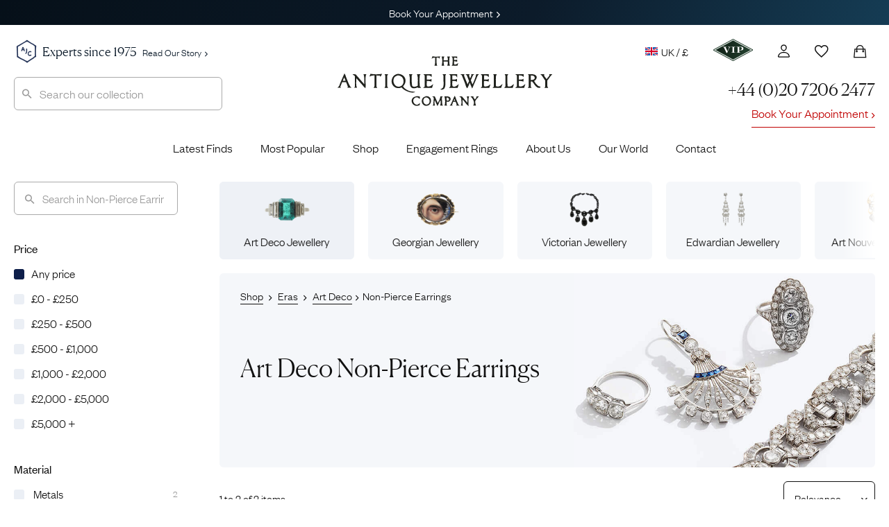

--- FILE ---
content_type: text/html; charset=UTF-8
request_url: https://www.antiquejewellerycompany.com/shop/period/art-deco/antique-non-pierce-earrings/
body_size: 23213
content:
<!DOCTYPE html>
<html lang="en">
<head>

	<meta charset="utf-8">

	<title>Art Deco Antique &amp; Vintage Non-Pierce Earrings | The Antique Jewellery Company</title>
	
	<meta name="referrer" content="origin-when-cross-origin">
	<meta name="theme-color" content="#28375a">

	<link rel="alternate" href="https://www.antiquejewellerycompany.com/shop/period/art-deco/antique-non-pierce-earrings/" hreflang="en-gb">
	<link rel="alternate" href="https://www.antiquejewellerycompany.com/us/shop/period/art-deco/vintage-non-pierce-earrings/" hreflang="en-us">
	<link rel="alternate" href="https://www.antiquejewellerycompany.com/au/shop/period/art-deco/vintage-non-pierce-earrings/" hreflang="en-au">
	<link rel="alternate" href="https://www.antiquejewellerycompany.com/shop/period/art-deco/antique-non-pierce-earrings/" hreflang="x-default">

	<link rel="icon" type="image/png" sizes="16x16" href="/favicon-16x16.png">
	<link rel="icon" type="image/png" sizes="32x32" href="/favicon-32x32.png">
	<link rel="icon" type="image/png" sizes="96x96" href="/favicon-96x96.png">

	<link rel="apple-touch-icon" href="/apple-touch-120x120.png">
	<link rel="apple-touch-icon" sizes="180x180" href="/apple-touch-180x180.png">
	<link rel="apple-touch-icon" sizes="152x152" href="/apple-touch-152x152.png">
	<link rel="apple-touch-icon" sizes="167x167" href="/apple-touch-167x167.png">

	<meta name="viewport" content="width=device-width, initial-scale=1.0">
	<meta name="mobile-web-app-capable" content="yes">
    <meta name="apple-mobile-web-app-title" content="The Antique Jewellery Company">
    <meta name="apple-mobile-web-app-status-bar-style" content="black">

    <meta name="application-name" content="The Antique Jewellery Company">
    <meta name="msapplication-TileImage" content="/favicon-96x96.png">
    <meta name="msapplication-TileColor" content="#ffffff">
    <meta name="msapplication-config" content="browserconfig.xml">

    <meta name="MobileOptimized" content="width">
    <meta name="HandheldFriendly" content="true">

    <link rel="preload" href="/wp-content/themes/ajc-default/assets/fonts/founders/founders-grotesk-web-light.woff2" as="font" type="font/woff2" crossorigin>
    <link rel="preload" href="/wp-content/themes/ajc-default/assets/fonts/canela/canela-light-web.woff2" as="font" type="font/woff2" crossorigin>

    <link crossorigin href="https://O6D4OXBH8A-dsn.algolia.net" rel="preconnect">

	<script>(function(w,d,s,l,i){w[l]=w[l]||[];w[l].push({'gtm.start':
	new Date().getTime(),event:'gtm.js'});var f=d.getElementsByTagName(s)[0],
	j=d.createElement(s),dl=l!='dataLayer'?'&l='+l:'';j.async=true;j.src=
	'https://www.googletagmanager.com/gtm.js?id='+i+dl;f.parentNode.insertBefore(j,f);
	})(window,document,'script','dataLayer','GTM-WK3J9NG');</script>

	<!-- WordPress Head (plugins & scripts) -->
	
	<meta name='robots' content='index, follow, max-image-preview:large' >

	<meta name="description" content="Shop our unrivalled collection of non-pierce earrings from the Art Deco era (1920-1935). Free Worldwide Delivery and UK Returns. Free Ring Sizing. Wrapped, Tracked and Insured. Expert Customer Service." >
	<link rel="canonical" href="https://www.antiquejewellerycompany.com/shop/period/art-deco/antique-non-pierce-earrings/" >
	<meta property="og:locale" content="en_GB" >
	<meta property="og:type" content="website" >
	<meta property="og:title" content="Art Deco Antique &amp; Vintage Non-Pierce Earrings | The Antique Jewellery Company" >
	<meta property="og:description" content="Shop our unrivalled collection of non-pierce earrings from the Art Deco era (1920-1935). Free Worldwide Delivery and UK Returns. Free Ring Sizing. Wrapped, Tracked and Insured. Expert Customer Service." >
	<meta property="og:url" content="https://www.antiquejewellerycompany.com/shop/period/art-deco/antique-non-pierce-earrings/" >
	<meta property="og:site_name" content="AJC - UK" >
	<meta property="og:image" content="https://static.antiquejewellerycompany.com/sites/1/2022/05/latest-finds.jpg" >
	<meta property="og:image:width" content="960" >
	<meta property="og:image:height" content="666" >
	<meta property="og:image:type" content="image/jpeg" >
	<meta name="twitter:card" content="summary_large_image" >
	<meta name="twitter:title" content="Art Deco Antique &amp; Vintage Non-Pierce Earrings | The Antique Jewellery Company" >
	<meta name="twitter:site" content="@ajc_london" >


<link rel='dns-prefetch' href='//static.klaviyo.com' >
<link rel='dns-prefetch' href='//www.antiquejewellerycompany.com' >
<link rel='dns-prefetch' href='//widget.trustpilot.com' >
<link rel='dns-prefetch' href='//cdnjs.cloudflare.com' >
<link rel='stylesheet' id='ajc-fonts-css' href='https://www.antiquejewellerycompany.com/wp-content/themes/ajc-default/assets/css/fonts.css?ver=3' media='all' >
<link rel='stylesheet' id='ajc-stylesheet-css' href='https://www.antiquejewellerycompany.com/wp-content/themes/ajc-default/assets/css/main.css?ver=1766943096' media='all' >
<link rel='stylesheet' id='swiper-css' href='https://cdnjs.cloudflare.com/ajax/libs/Swiper/6.5.8/swiper-bundle.min.css?ver=6.5.8' media='all' >
<script src="https://www.antiquejewellerycompany.com/wp-includes/js/jquery/jquery.min.js?ver=3.7.1" id="jquery-core-js"></script>
<script src="https://www.antiquejewellerycompany.com/wp-includes/js/jquery/jquery-migrate.min.js?ver=3.4.1" id="jquery-migrate-js"></script>
<script src="https://www.antiquejewellerycompany.com/wp-content/plugins/woocommerce/assets/js/jquery-blockui/jquery.blockUI.min.js?ver=2.7.0-wc.10.4.3" id="wc-jquery-blockui-js" defer data-wp-strategy="defer"></script>
<script src="https://www.antiquejewellerycompany.com/wp-content/plugins/woocommerce/assets/js/js-cookie/js.cookie.min.js?ver=2.1.4-wc.10.4.3" id="wc-js-cookie-js" defer data-wp-strategy="defer"></script>
<script id="woocommerce-js-extra">
var woocommerce_params = {"ajax_url":"\/wp-admin\/admin-ajax.php","wc_ajax_url":"\/?wc-ajax=%%endpoint%%","i18n_password_show":"Show password","i18n_password_hide":"Hide password"};
</script>
<script src="https://www.antiquejewellerycompany.com/wp-content/plugins/woocommerce/assets/js/frontend/woocommerce.min.js?ver=10.4.3" id="woocommerce-js" defer data-wp-strategy="defer"></script>
<script id="trustbox-js-extra">
var trustbox_settings = {"page":null,"sku":null,"name":null};
var trustpilot_trustbox_settings = {"trustboxes":[{"enabled":"enabled","snippet":"[base64]","customizations":"[base64]","page":"landing","position":"before","corner":"top: #{Y}px; left: #{X}px;","paddingx":"0","paddingy":"40","xpaths":"WyJCT0RZL0RJVls2XS9ESVZbNl0iLCIvL0RJVltAY2xhc3M9XCJob21lIHBhbmVsIHJldmlld3MgaW5kZW50IGNsZWFyZml4XCJdIiwiL0hUTUxbMV0vQk9EWVsxXS9ESVZbNl0vRElWWzZdIl0=","sku":"TRUSTPILOT_SKU_VALUE_1823,03391087d941","name":"\u00e7\u00bb\u00b4\u00e5\u00a4\u009a\u00e5\u0088\u00a9\u00e4\u00ba\u009a\u00e6\u0097\u00b6\u00e6\u009c\u009f\u00e9\u0093\u00b6\u00e8\u00b4\u00a8\u00e2\u0080\u009cMizpah\u00e2\u0080\u009d\u00e5\u00ad\u0097\u00e6\u00a0\u00b7\u00e6\u0088\u0092\u00e6\u008c\u0087","uuid":"775f7378-c616-048b-ba9b-f3cc58a4f194","error":null,"width":"100%","height":"28px","locale":"zh-CN","repeatXpath":{"xpathById":{"prefix":"","suffix":""},"xpathFromRoot":{"prefix":"","suffix":""}}}]};
</script>
<script defer='defer' src="https://www.antiquejewellerycompany.com/wp-content/plugins/trustpilot-reviews/review/assets/js/trustBoxScript.min.js?ver=1.0" id="trustbox-js"></script>
<script defer='defer' src="https://www.antiquejewellerycompany.com/wp-includes/js/underscore.min.js?ver=1.13.7" id="underscore-js"></script>
<script id="wp-util-js-extra">
var _wpUtilSettings = {"ajax":{"url":"\/wp-admin\/admin-ajax.php"}};
</script>
<script defer='defer' src="https://www.antiquejewellerycompany.com/wp-includes/js/wp-util.min.js?ver=6.8.3" id="wp-util-js"></script>
<script src="https://www.antiquejewellerycompany.com/wp-content/plugins/wp-search-with-algolia/js/algoliasearch/dist/algoliasearch-lite.umd.js?ver=2.10.3" id="algolia-search-js"></script>
<script defer='defer' src="https://www.antiquejewellerycompany.com/wp-content/plugins/wp-search-with-algolia/js/autocomplete.js/dist/autocomplete.min.js?ver=2.10.3" id="algolia-autocomplete-js"></script>
<script defer='defer' src="https://www.antiquejewellerycompany.com/wp-content/plugins/wp-search-with-algolia/js/autocomplete-noconflict.js?ver=2.10.3" id="algolia-autocomplete-noconflict-js"></script>
<script src="https://www.antiquejewellerycompany.com/wp-content/plugins/wp-search-with-algolia/js/instantsearch.js/dist/instantsearch.production.min.js?ver=2.10.3" id="algolia-instantsearch-js"></script>
<link rel="https://api.w.org/" href="https://www.antiquejewellerycompany.com/wp-json/" ><script type="text/javascript">var algolia = {"debug":false,"application_id":"O6D4OXBH8A","search_api_key":"c8bc88d04e2ce0d0da61c176cd0ff2f6","powered_by_enabled":false,"insights_enabled":false,"search_hits_per_page":"30","query":"","indices":{"searchable_posts":{"name":"wp_uk_searchable_posts","id":"searchable_posts","enabled":true,"replicas":[]},"posts_product":{"name":"wp_uk_posts_product","id":"posts_product","enabled":true,"replicas":[]}},"autocomplete":{"sources":[{"index_id":"posts_product","index_name":"wp_uk_posts_product","label":"Products","admin_name":"Products","position":10,"max_suggestions":10,"tmpl_suggestion":"autocomplete-post-suggestion","enabled":true}],"input_selector":"input[name='s']:not(.no-autocomplete):not(#adminbar-search)"}};</script>
<script type="text/html" id="tmpl-autocomplete-header">
  <div class="autocomplete-header">
    <div class="autocomplete-header-title">{{{ data.label }}}</div>
    <div class="clear"></div>
  </div>
</script>

<script type="text/html" id="tmpl-autocomplete-post-suggestion">
  <a class="suggestion-link" href="{{ data.permalink }}" title="{{ data.post_title }}">
    <# if ( data.images.main.grid_larger.src ) { #>
      <img class="suggestion-post-thumbnail" src="{{ data.images.main.grid_larger.src }}" alt="{{ data.post_title }}">
    <# } #>

    <div class="suggestion-post-attributes">
      <span class="suggestion-post-title">{{{ data._highlightResult.post_title.value }}}</span>
      <# if ( data._snippetResult['content'] ) { #>
        <span class="suggestion-post-content" style="display:none;">{{{ data._snippetResult['content'].value }}}</span>
      <# } #>
    </div>
  </a>
</script>

<script type="text/html" id="tmpl-autocomplete-category-suggestion">
  <a class="suggestion-link" href="{{ data.path_uk }}" title="{{ data.display_name }}">
    <div class="suggestion-post-attributes">
      <span class="suggestion-post-title">
        <#
        var displayName = data._highlightResult.display_name.value;
                #>
        {{{ displayName }}} <span class="suggestion-post-count">({{ data.hits }})</span>
      </span>
    </div>
  </a>
</script>

<script type="text/html" id="tmpl-autocomplete-empty">
  <div class="autocomplete-empty">
    No items matched your search     <span class="empty-query">"{{ data.query }}"</span>
  </div>
</script>

<script>
window.addEventListener('load', function () {

  const client = algoliasearch(algolia.application_id, algolia.search_api_key);

  const algoliaHitsSource = (index, params) => (query, callback) => {
    index.search(query, params)
      .then(response => callback(response.hits, response))
      .catch(error => {
        console.error('Algolia search error:', error);
        callback([]);
      });
  };

  // Add custom Categories source
  algolia.autocomplete.sources.unshift({
    index_id: "autocomplete",
    index_name: "autocomplete",
    admin_name: "Categories",
    position: 20,
    max_suggestions: 8,
    tmpl_suggestion: "autocomplete-category-suggestion",
    enabled: true,
    no_country_filter: true
  });

  const sources = [];
  algolia.autocomplete.sources.forEach(config => {
    const suggestion_template = wp.template(config.tmpl_suggestion);
    const algoliaOptions = {
      hitsPerPage: config.max_suggestions,
      attributesToSnippet: ['content:8'],
      highlightPreTag: '__ais-highlight__',
      highlightPostTag: '__/ais-highlight__'
    };

    if (config.index_id === 'posts_product') {
      if (config.no_country_filter !== true) {
        algoliaOptions.filters = "country_code:uk AND NOT post_status:Draft AND NOT post_status:Pending AND NOT post_status:Future AND NOT post_status:Private AND ajc_p_status:Available";
      } else {
        algoliaOptions.filters = "NOT post_status:Draft AND NOT post_status:Pending AND NOT post_status:Future AND NOT post_status:Private AND ajc_p_status:Available";
      }
    }

    sources.push({
      source: algoliaHitsSource(client.initIndex(config.index_name), algoliaOptions),
      templates: {
        header() {
          return wp.template('autocomplete-header')({});
        },
        footer(q, h) {
          return `
            <div class="autocomplete-footer">
              <a class="suggestion-link" href="/?s=${encodeURIComponent(q.query)}">
                <div class="suggestion-post-attributes">
                  <span class="suggestion-post-title">
                    All items matching '<em>${q.query}</em>'
                    <span class="suggestion-post-count">(${h.nbHits})</span>
                  </span>
                </div>
              </a>
            </div>`;
        },
        suggestion(hit) {
          if (hit.escaped) return suggestion_template(hit);
          hit.escaped = true;

          // Escape highlights
          for (const key in hit._highlightResult) {
            if (typeof hit._highlightResult[key].value === 'string') {
              hit._highlightResult[key].value = _.escape(hit._highlightResult[key].value)
                .replace(/__ais-highlight__/g, '<em>')
                .replace(/__\/ais-highlight__/g, '</em>');
            }
          }

          // Escape snippets
          for (const key in hit._snippetResult) {
            if (typeof hit._snippetResult[key].value === 'string') {
              hit._snippetResult[key].value = _.escape(hit._snippetResult[key].value)
                .replace(/__ais-highlight__/g, '<em>')
                .replace(/__\/ais-highlight__/g, '</em>');
            }
          }

          return suggestion_template(hit);
        }
      }
    });
  });

  /* Instantiate autocomplete */
  let autocompleteInstance = null;
  document.querySelectorAll(algolia.autocomplete.input_selector).forEach(element => {
    autocompleteInstance = algoliaAutocomplete(element, {
      debug: algolia.debug,
      hint: false,
      openOnFocus: true,
      appendTo: '.header-container',
      minLength: 3,
      templates: { empty: wp.template('autocomplete-empty') }
    }, sources).on('autocomplete:selected', (e, suggestion) => {
      window.location.href = suggestion.permalink;
    });
  });

  /* === AJC Customisations === */
  jQuery(document).ready(function ($) {

    // Reset and close autocomplete
    $('.searchbox-reset').on('click', function () {
      if (autocompleteInstance) {
        autocompleteInstance.autocomplete.close();
        autocompleteInstance.autocomplete.setVal('');
      }
      $('#popular-searches').hide();
      $(this).hide();
    });

    // Show/Hide Reset Button & Popular Searches
    $(".aa-input").on('input', function () {
      const inputVal = $(this).val().trim();
      $('#popular-searches').toggle(!inputVal);
      $(".searchbox-reset").toggle(!!inputVal);
    });

    // Highlight input on focus
    $(".aa-input").on('focus click', function () {
      $(".search").css('border', '1px solid #aaa');
      $(".searchbox-reset").show();
      if (!$(this).val()) $('#popular-searches').show();
    });

    // Hide popups when clicking outside
    $(document).on('click', function (event) {
      if (!$(event.target).closest('#search-form-wrapper').length) {
        $('#popular-searches, .searchbox-reset').hide();
      }
    });
  });
  /* === End AJC Customisations === */

});
</script>		
</head>

<body class="shop period art-deco antique-non-pierce-earrings ">

	<!-- UK Google Tag Manager (noscript) -->

	<noscript><iframe src="https://www.googletagmanager.com/ns.html?id=GTM-WK3J9NG"
	height="0" width="0" style="display:none;visibility:hidden"></iframe></noscript>

	<div class="accordion-overlay"></div>

<div class="off-canvas-menu" id="accordion">

	<img style="position:absolute;left:20px;top:19px;" height="24" src="/wp-content/themes/ajc-default/assets/images/misc/logo-sml.png" alt="The Antique Jewellery Company">

	<button class="ion-android-close" aria-label="Close Menu"></button>

		
	<div class="card">

		<a id="headingTwo" class="main-item" data-toggle="collapse" href="#rings" role="button" aria-expanded="false" aria-controls="shop" aria-label="Display Shop Categories">
			Engagement Rings
			<span class="ion-chevron-down"></span>
			<span class="ion-chevron-up"></span>
		</a>

		<div id="rings" class="collapse list no-padding" data-parent="#accordion" aria-labelledby="headingTwo">
			<a href="https://www.antiquejewellerycompany.com/shop/antique-engagement-rings/">All Engagement Rings</a>
			<a href="https://www.antiquejewellerycompany.com/shop/antique-engagement-rings/diamond/">
				<img class="flex left no-lazy-load" src="https://www.antiquejewellerycompany.com/wp-content/themes/ajc-default/assets/images/menus/menu-diamond.jpg" alt="Diamond Engagement Rings" width="30" height="30">
				Diamond Engagement Rings
			</a>
			<a href="https://www.antiquejewellerycompany.com/shop/antique-engagement-rings/sapphire/">
				<img class="flex left no-lazy-load" src="https://www.antiquejewellerycompany.com/wp-content/themes/ajc-default/assets/images/menus/menu-sapphire.jpg" alt="Sapphire Engagement Rings" width="30" height="30">
				Sapphire Engagement Rings
			</a>
			<a href="https://www.antiquejewellerycompany.com/shop/antique-engagement-rings/emerald/">
				<img class="flex left no-lazy-load" src="https://www.antiquejewellerycompany.com/wp-content/themes/ajc-default/assets/images/menus/menu-emerald.jpg" alt="Emerald Engagement Rings" width="30" height="30">
				Emerald Engagement Rings
			</a>
			<a href="https://www.antiquejewellerycompany.com/shop/antique-engagement-rings/ruby/">
				<img class="flex left no-lazy-load" src="https://www.antiquejewellerycompany.com/wp-content/themes/ajc-default/assets/images/menus/menu-ruby.jpg" alt="Ruby Engagement Rings" width="30" height="30">Ruby Engagement Rings
			</a>
			<a href="https://www.antiquejewellerycompany.com/trending/antique-engagement-rings/"><span class="item-hot left">Most Desired Engagement Rings</span></a>
		</div>
	</div>

	<div class="card">

		<a id="headingOne" class="main-item" data-toggle="collapse" href="#shop" role="button" aria-expanded="false" aria-controls="shop" aria-label="Display Shop Categories">
			Shop
			<span class="ion-chevron-down"></span>
			<span class="ion-chevron-up"></span>
		</a>

		<div id="shop" class="collapse list no-padding" data-parent="#accordion" aria-labelledby="headingOne">
			<a href="https://www.antiquejewellerycompany.com/shop/">All Jewellery</a>
			<a href="https://www.antiquejewellerycompany.com/shop/antique-rings/">
				<img class="flex left no-lazy-load" src="https://www.antiquejewellerycompany.com/wp-content/themes/ajc-default/assets/images/menus/menu-rings.jpg" alt="Rings" width="30" height="30">
				Rings
			</a>
			<a href="https://www.antiquejewellerycompany.com/shop/antique-earrings/">
				<img class="flex left no-lazy-load" src="https://www.antiquejewellerycompany.com/wp-content/themes/ajc-default/assets/images/menus/menu-earrings.jpg" alt="Earrings" width="30" height="30">
				Earrings
			</a>
			<a href="https://www.antiquejewellerycompany.com/shop/antique-necklaces/">
				<img class="flex left no-lazy-load" src="https://www.antiquejewellerycompany.com/wp-content/themes/ajc-default/assets/images/menus/menu-necklaces.jpg" alt="Necklaces" width="30" height="30">
				Necklaces
			</a>
			<a href="https://www.antiquejewellerycompany.com/shop/antique-brooches/">
				<img class="flex left no-lazy-load" src="https://www.antiquejewellerycompany.com/wp-content/themes/ajc-default/assets/images/menus/menu-brooches.jpg" alt="Brooches" width="30" height="30">
				Brooches
			</a>
			<a href="https://www.antiquejewellerycompany.com/shop/antique-bracelets-bangles/">
				<img class="flex left no-lazy-load" src="https://www.antiquejewellerycompany.com/wp-content/themes/ajc-default/assets/images/menus/menu-bracelets-bangles.jpg" alt="Bracelets" width="30" height="30">
				Bracelets &amp; Bangles
			</a>
			<a href="https://www.antiquejewellerycompany.com/shop/antique-cufflinks/">
				<img class="flex left no-lazy-load" src="https://www.antiquejewellerycompany.com/wp-content/themes/ajc-default/assets/images/menus/menu-cufflinks.jpg" alt="Seals" width="30" height="30">
				Cufflinks
			</a>
			<a href="https://www.antiquejewellerycompany.com/shop/antique-pendants/">
				<img class="flex left no-lazy-load" src="https://www.antiquejewellerycompany.com/wp-content/themes/ajc-default/assets/images/menus/menu-pendants.jpg" alt="Pendants" width="30" height="30">
				Pendants
			</a>
			<a href="https://www.antiquejewellerycompany.com/shop/antique-chains/">
				<img class="flex left no-lazy-load" src="https://www.antiquejewellerycompany.com/wp-content/themes/ajc-default/assets/images/menus/menu-chains.jpg" alt="Chains" width="30" height="30">
				Chains
			</a>
			<a href="https://www.antiquejewellerycompany.com/shop/antique-tie-pins/">
				<img class="flex left no-lazy-load" src="https://www.antiquejewellerycompany.com/wp-content/themes/ajc-default/assets/images/menus/menu-tie-pins.jpg" alt="Charms" width="30" height="30">
				Tie Pins
			</a>
			<a href="https://www.antiquejewellerycompany.com/shop/antique-lockets/">
				<img class="flex left no-lazy-load" src="https://www.antiquejewellerycompany.com/wp-content/themes/ajc-default/assets/images/menus/menu-lockets.jpg" alt="Lockets" width="30" height="30">
				Lockets
			</a>
			<a href="https://www.antiquejewellerycompany.com/shop/antique-charms/">
				<img class="flex left no-lazy-load" src="https://www.antiquejewellerycompany.com/wp-content/themes/ajc-default/assets/images/menus/menu-charms.jpg" alt="Charms" width="30" height="30">
				Charms
			</a>
			<a href="https://www.antiquejewellerycompany.com/shop/antique-signet-rings/">
				<img class="flex left no-lazy-load" src="https://www.antiquejewellerycompany.com/wp-content/themes/ajc-default/assets/images/menus/menu-mens-jewellery.jpg" alt="Seals" width="30" height="30">
				Signet Rings
			</a>
			<a href="https://www.antiquejewellerycompany.com/shop/antique-seals/">
				<img class="flex left no-lazy-load" src="https://www.antiquejewellerycompany.com/wp-content/themes/ajc-default/assets/images/menus/menu-seals.jpg" alt="Seals" width="30" height="30">
				Seals
			</a>
			<a href="https://www.antiquejewellerycompany.com/shop/antique-curiosities/">
				<img class="flex left no-lazy-load" src="https://www.antiquejewellerycompany.com/wp-content/themes/ajc-default/assets/images/menus/menu-curiosities.jpg" alt="Curiosities" width="30" height="30">
				Curiosities
			</a>
		</div>
	</div>

	<a class="main-item" href="https://www.antiquejewellerycompany.com/latest-finds/">Latest Finds</a>
	<a class="main-item" href="https://www.antiquejewellerycompany.com/trending/">What's Hot</a>
	<a class="main-item" href="https://www.antiquejewellerycompany.com/shop/ollys-picks/">Expert Picks</a>
	<a class="main-item" href="https://www.antiquejewellerycompany.com/shop/jewellery-archive/">The Archive</a>

	<a class="main-item red" href="https://www.antiquejewellerycompany.com/shop/sale/">Sale</a>

	<a class="main-item" href="https://www.antiquejewellerycompany.com/periods/">Eras</a>
	<a class="main-item" href="https://www.antiquejewellerycompany.com/collections/">Collections</a>

	<div class="card">

		<a id="headingFour" class="main-item" data-toggle="collapse" href="#about" role="button" aria-expanded="false" aria-controls="shop" aria-label="Display Shop Categories">
			About Us
			<span class="ion-chevron-down"></span>
			<span class="ion-chevron-up"></span>
		</a>

		<div id="about" class="collapse list" data-parent="#accordion" aria-labelledby="headingFour">
			<a href="https://www.antiquejewellerycompany.com/our-world/">Welcome</a>
			<a href="https://www.antiquejewellerycompany.com/our-world/our-team/">Our Team</a>
			<a href="https://www.antiquejewellerycompany.com/our-world/ollys-story/">Olly's Story</a>
			<a href="https://www.antiquejewellerycompany.com/our-world/ajc-guarantee/">The AJC Guarantee</a>
			<a href="https://www.antiquejewellerycompany.com/our-world/press/">Press</a>
		</div>
	</div>

	<div class="card">

		<a id="headingFive" class="main-item" data-toggle="collapse" href="#blog" role="button" aria-expanded="false" aria-controls="shop" aria-label="Display Blog Categories">
			The AJC Blog
			<span class="ion-chevron-down"></span>
			<span class="ion-chevron-up"></span>
		</a>

		<div id="blog" class="collapse list" data-parent="#accordion" aria-labelledby="headingFive">
			<a href="https://www.antiquejewellerycompany.com/blog/">All Stories</a>
			<a href="https://www.antiquejewellerycompany.com/category/engagement-rings/">Engagement</a>
			<a href="https://www.antiquejewellerycompany.com/category/jewellery-school/">Jewellery School</a>
			<a href="https://www.antiquejewellerycompany.com/category/history/">History</a>
			<a href="https://www.antiquejewellerycompany.com/category/style-file/">Style File</a>
			<a href="https://www.antiquejewellerycompany.com/category/ajc-champions/">AJC Champions</a>
			<a href="https://www.antiquejewellerycompany.com/glossary/">Glossary</a>
		</div>
	</div>

	<a class="main-item" href="https://www.antiquejewellerycompany.com/contact-us/">Contact</a>

	<a class="main-item appointment" href="https://www.antiquejewellerycompany.com/book-an-appointment/">Book Appointment<span class="ion-chevron-right"></span></a>

			<a class="main-item vip" href="https://www.antiquejewellerycompany.com/vip/">Join VIP<span class="ion-chevron-right"></span></a>
	
	<div class="utility">

		<a class="main-item" href="https://www.antiquejewellerycompany.com/wishlist/">Wishlist</a>
		<a class="main-item" href="https://www.antiquejewellerycompany.com/account/">Sign In</a>

		<div class="advert">
			<a href="tel:+44-0207-206-2477" class="small-space-below">+44 (0)20 7206 2477</a>
			<a href="mailto:hello@antiquejewellerycompany.com" target="_blank">Email us</a>
			<a href="https://api.whatsapp.com/send?phone=447732496591&text=Hi%20there,%20I'd%20like%20some%20help.">WhatsApp Us</a>
		</div>

		<div class="card currency">

			<a id="curreny-currency" class="main-item flex-center" data-toggle="collapse" href="#other-currencies" role="button" aria-expanded="false" aria-controls="shop" aria-label="Choose Currency">
				<img class="small-space-right left no-lazy-load" src="/wp-content/themes/ajc-default/assets/images/misc/united-kingdom.png" height="18" width="18" alt="United Kingdom">
				UK / £
				<span class="ion-chevron-down" style="margin-left: auto;"></span>
				<span class="ion-chevron-up" style="margin-left: auto;"></span>
			</a>

			<div id="other-currencies" class="collapse list" data-parent="#accordion" aria-labelledby="curreny-currency">
				<a href="https://www.antiquejewellerycompany.com/us/">
					<img class="small-space-right left no-lazy-load" src="/wp-content/themes/ajc-default/assets/images/misc/united-states-of-america.png" height="18" width="18" alt="United States">
					USA / $
				</a>
				<a href="https://www.antiquejewellerycompany.com/au/">
					<img class="small-space-right left no-lazy-load" src="/wp-content/themes/ajc-default/assets/images/misc/australia.png" height="18" width="18" alt="Australia">
					AU / $
				</a>
			</div>
		</div>

	</div>

</div>
	<div class="mobile-nav">

		<a class="site-title" href="https://www.antiquejewellerycompany.com/" title="AJC &#8211; UK" rel="home">
			<img src="https://www.antiquejewellerycompany.com/wp-content/themes/ajc-default/assets/images/misc/logo-sml.png" alt="The Antique Jewellery Company" class="no-lazy-load">
		</a>

		<button type="button" class="navbar-toggle ion-android-menu" data-toggle="offcanvas" data-target=".off-canvas-menu" data-canvas="body" aria-label="Display Menu"></button>
		
		<a title="Call us" class="phone right" href="tel:+44-0207-206-2477"></a>

		<a title="Shopping Bag" class="bag ion-bag relative right" href="https://www.antiquejewellerycompany.com/shopping-bag/" aria-label="Checkout">
					</a>

					<a title="Sign Up" class="ion-android-favorite-outline right" href="https://www.antiquejewellerycompany.com/account/"></a>
		
		<a title="My Account" class="icon-person right" href="https://www.antiquejewellerycompany.com/account/" aria-label="Account"></a>

	</div>

	<div class="flash-banner relative">
		<div class="slide-1"><a href="https://www.antiquejewellerycompany.com/book-an-appointment/">Book Your Appointment<span class="ion-chevron-right"></span></a></div>
		<div class="slide-2">Free Delivery, Returns &amp; Sizing</div>
	</div>

	<div class="header-container wrapper">

		<div class="utility">

			
				<div class="announcement">
					<img class="small-space-right left no-lazy-load" src="https://www.antiquejewellerycompany.com/wp-content/themes/ajc-default/assets/images/misc/monogram-ajc.png" height="36" width="36" alt="The Antique Jewellery Company"> Experts since 1975<a href="https://www.antiquejewellerycompany.com/our-world/ollys-story/">Read Our Story<span class="ion-chevron-right"></span></a>
				</div>

				<ul class="account right">

					<!--
					<li id="tray" class="tray-link">
					  <a href="https://www.antiquejewellerycompany.com/tray/" aria-label="Tray" class="tray-link">
					    <span class="tray-label">Tray</span>
					    <span class="tray-count">0</span>
					  </a>
					</li>
					-->

					<li class="currencies">
						<a href="https://www.antiquejewellerycompany.com">
							<img class="small-space-right left no-lazy-load" src="/wp-content/themes/ajc-default/assets/images/misc/united-kingdom.png" height="18" width="18" alt="United Kingdom">
							UK / £
						</a>
						<ul class="dropdown account">
							<li>
								<a href="https://www.antiquejewellerycompany.com/us/">
									<img class="small-space-right left no-lazy-load" src="/wp-content/themes/ajc-default/assets/images/misc/united-states-of-america.png" height="18" width="18" alt="United States">
									USA / $
								</a>
							</li>
							<li>
								<a href="https://www.antiquejewellerycompany.com/au/">
									<img class="small-space-right left no-lazy-load" src="/wp-content/themes/ajc-default/assets/images/misc/australia.png" height="18" width="18" alt="Australia">
									AU / $
								</a>
							</li>
						</ul>						
					</li>
					
					
						<li>
							<a href="https://www.antiquejewellerycompany.com/vip/" aria-label="VIP">
								<img src="/wp-content/themes/ajc-default/assets/images/vip/vip-lozenge.png" height="32" width="57" alt="AJC VIP">
							</a>
							<ul class="dropdown account points vip-bg centered" style="color:#fff;">

	<li>
		<img class="centered small-space-below" src="/wp-content/themes/ajc-default/assets/images/misc/vip-lg-white.png" height="55" width="100" alt="VIP">
	</li>

	<li>
		<ul>
			<li>Gain exclusive early access to our Latest Finds</li>
			<li>Earn points for every &pound;1 spent online</li>
			<li>Get invited to members' events</li>
		</ul>
	</li>

	<li style="margin:0;">
		<a class="med-large button border bold" style="background: white;" href="https://www.antiquejewellerycompany.com/vip/">Join Now For Free <span class="ion-chevron-right small"></span></a>
	</li>

</ul>						</li>

						<li>
							<a class="icon-person" href="https://www.antiquejewellerycompany.com/account/" aria-label="Account">
							</a>
						</li>
										<li>
						<a class="ion-android-favorite-outline" href="https://www.antiquejewellerycompany.com/wishlist/" aria-label="Wishlist">
						</a>
					</li>
					<li>
						<a class="bag ion-bag relative" href="https://www.antiquejewellerycompany.com/shopping-bag/" aria-label="Shopping Bag">
														</a>
													<div class="widget_shopping_cart_content">
								<ul class="dropdown minicart">
      <li class="full-width centered">
      <img class="med-space-below centered" width="90" height="60" src="/wp-content/themes/ajc-default/assets/images/illustrations/empty-bag.jpg" alt="Empty Bag">
      <p class="empty centered">Your Shopping Bag is empty</p>
    </li>
  </ul>							</div>
											</li>

				</ul>

			
		</div>

		<header class="clearfix">

			<a class="site-title" href="https://www.antiquejewellerycompany.com/" title="AJC &#8211; UK" rel="home">
				<img class="logo-large no-lazy-load" src="https://www.antiquejewellerycompany.com/wp-content/themes/ajc-default/assets/images/misc/ajc-logo.svg" width="309" height="72" alt="The Antique Jewellery Company">
			</a>

			
				<div id="search-form-wrapper">

					
	<form role="search" class="searchbox relative" method="get" action="https://www.antiquejewellerycompany.com/">
		<span class="ion-android-search left"></span>
            <input class="aa-input" type="search" placeholder="Search our collection" value="" name="s" >
		<button type="reset" title="Clear search" class="searchbox-reset ion-ios-close-empty"></button>
	</form>


					<div class="popular-searches" style="display: none;" id="popular-searches">
						<strong>Popular Searches</strong><br>
						<a href="/shop/antique-engagement-rings/">engagement rings</a><br>
						<a href="/shop/antique-engagement-rings/emerald/">emerald rings</a><br>
						<a href="/shop/period/art-deco/">art deco</a><br>
						<a href="/shop/antique-rings/sapphire/">sapphire rings</a><br>
						<a href="/?s=Heart%20Lockets">heart lockets</a><br>
						<a href="/shop/antique-earrings/">earrings</a><br>
						<a href="/shop/period/georgian/">georgian</a>
					</div>

				</div>

				<div class="banner contact">
					<a class="telephone block" href="tel:+44-0207-206-2477">+44 (0)20 7206 2477</a>
					<a class="book" href="https://www.antiquejewellerycompany.com/book-an-appointment/">Book Your Appointment<span class="ion-chevron-right small"></span></a>
				</div>

	        
		</header>

	</div>

			<ul class="primary clearfix no-padding-top">
			<li><a href="https://www.antiquejewellerycompany.com/latest-finds/">Latest Finds</a></li>
			<li><a href="https://www.antiquejewellerycompany.com/trending/">Most Popular</a></li>
			<li><a href="https://www.antiquejewellerycompany.com/shop/">Shop</a>
				<ul class="dropdown">
					<li class="wrapper med-large dd-shop flex">

	<div class="panel blocks four-col">

		<div class="featured">

			
			<a class="bold" href="https://www.antiquejewellerycompany.com/shop/">Shop All</a>
			<!--<a class="red" href="https://www.antiquejewellerycompany.com/shop/collection/christmas-gifts/">The Gift Guide</a>-->
			<a href="https://www.antiquejewellerycompany.com/latest-finds/">Latest Finds</a>
			<a href="https://www.antiquejewellerycompany.com/trending/">Most Popular</a>
			<a href="https://www.antiquejewellerycompany.com/shop/ollys-picks/">Expert Picks</a>
			<a href="https://www.antiquejewellerycompany.com/shop/jewellery-archive/">The Archive</a>
			<a class="red med-space-below" href="https://www.antiquejewellerycompany.com/shop/sale/">Sale</a>
			<a href="https://www.antiquejewellerycompany.com/periods/">Eras</a>
			<a href="https://www.antiquejewellerycompany.com/collections/">Collections</a>	
			<a href="https://www.antiquejewellerycompany.com/materials/">Materials</a>		
			<a href="https://www.antiquejewellerycompany.com/ring-styles/">Ring Styles</a>		
		</div>

		<div>
			<a class="bold" href="https://www.antiquejewellerycompany.com/shop/antique-engagement-rings/">Shop All Engagement Rings</a>
			<a href="https://www.antiquejewellerycompany.com/shop/antique-engagement-rings/diamond/">Diamond Engagement Rings</a>
			<a href="https://www.antiquejewellerycompany.com/shop/antique-engagement-rings/sapphire/">Sapphire Engagement Rings</a>
			<a href="https://www.antiquejewellerycompany.com/shop/antique-engagement-rings/emerald/">Emerald Engagement Rings</a>
			<a href="https://www.antiquejewellerycompany.com/shop/antique-engagement-rings/ruby/">Ruby Engagement Rings</a>
			<a class="space-below" href="https://www.antiquejewellerycompany.com/trending/antique-engagement-rings/"><span class="item-hot left">Most Popular Engagement Rings</span></a>

			<a class="bold" href="https://www.antiquejewellerycompany.com/shop/antique-rings/">Shop All Rings</a>
			<a href="https://www.antiquejewellerycompany.com/shop/antique-engagement-rings/">Engagement Rings</a>
			<a href="https://www.antiquejewellerycompany.com/shop/antique-dress-rings/">Dress Rings</a>
			<a href="https://www.antiquejewellerycompany.com/shop/antique-eternity-swivel-rings/">Eternity Rings</a>
			<a href="https://www.antiquejewellerycompany.com/shop/antique-wedding-bands/">Wedding Bands</a>
			<!--<a href="https://www.antiquejewellerycompany.com/wedding-rings/">The AJC Wedding Ring</a>-->
			<a href="https://www.antiquejewellerycompany.com/trending/antique-rings/">
				<span class="item-hot left">Most Popular Rings</span>
			</a>
		</div>

		<div>
			<a class="bold" href="https://www.antiquejewellerycompany.com/shop/">Shop All Jewellery</a>
			<a href="https://www.antiquejewellerycompany.com/shop/antique-earrings/">Earrings</a>
			<a href="https://www.antiquejewellerycompany.com/shop/antique-necklaces/">Necklaces</a>
			<a href="https://www.antiquejewellerycompany.com/shop/antique-brooches/">Brooches</a>
			<a href="https://www.antiquejewellerycompany.com/shop/antique-bracelets-bangles/">Bracelets &amp; Bangles</a>
			<a href="https://www.antiquejewellerycompany.com/shop/antique-cufflinks/">Cufflinks</a>
			<a href="https://www.antiquejewellerycompany.com/shop/antique-pendants/">Pendants</a>
			<a href="https://www.antiquejewellerycompany.com/shop/antique-chains/">Chains</a>
			<a href="https://www.antiquejewellerycompany.com/shop/antique-tie-pins/">Tie Pins</a>
			<a href="https://www.antiquejewellerycompany.com/shop/antique-lockets/">Lockets</a>
			<a href="https://www.antiquejewellerycompany.com/shop/antique-charms/">Charms</a>
			<a href="https://www.antiquejewellerycompany.com/shop/antique-signet-rings/">Signet Rings</a>
			<a href="https://www.antiquejewellerycompany.com/shop/antique-seals/">Seals</a>
			<!--<a href="https://www.antiquejewellerycompany.com/shop/antique-curiosities/">Curiosities</a>-->
		</div>

		<div class="promo standard relative">
			<div class="details">
				<img class="med-space-below centered" width="50" height="60" src="/wp-content/themes/ajc-default/assets/images/misc/monogram3.png" alt="AJC Monogram">
				Free Worldwide Delivery<br>
				Free &amp; Easy Returns<br>
				Free Ring Sizing
			</div>
		</div>

		<!--
		<div class="promo standard-blue relative">
			<div class="details">
				<img class="med-space-below centered" width="50" height="50" src="/wp-content/themes/ajc-default/assets/images/misc/monogram-ajc.png" alt="AJC Monogram">
				Free Worldwide Delivery<br>
				Free &amp; Easy Returns<br>
				Free Ring Sizing
			</div>
		</div>
		-->

	</div>

</li>				</ul>
			</li>
			<li><a href="https://www.antiquejewellerycompany.com/shop/antique-engagement-rings/">Engagement Rings</a>
				<ul class="dropdown">
					<li class="wrapper medium dd-rings flex">

	<a class="fifth" href="https://www.antiquejewellerycompany.com/shop/antique-engagement-rings/">
		<img width="120" height="90" src="/wp-content/themes/ajc-default/assets/images/illustrations/engagement-rings.jpg" alt="Engagement Rings">
		View All
	</a>

	<a class="fifth" href="https://www.antiquejewellerycompany.com/shop/antique-engagement-rings/diamond/">
		<img width="120" height="90" src="/wp-content/themes/ajc-default/assets/images/misc/dropdowns/diamond.jpg" alt="Diamond Engagement Rings">
		Diamond
	</a>
	
	<a class="fifth" href="https://www.antiquejewellerycompany.com/shop/antique-engagement-rings/sapphire/">
		<img width="120" height="90" src="/wp-content/themes/ajc-default/assets/images/misc/dropdowns/sapphire.jpg" alt="Sapphire Engagement Rings">
		Sapphire
	</a>

	<a class="fifth" href="https://www.antiquejewellerycompany.com/shop/antique-engagement-rings/emerald/">
		<img width="120" height="90" src="/wp-content/themes/ajc-default/assets/images/misc/dropdowns/emerald.jpg" alt="Emerald Engagement Rings">
		Emerald
	</a>

	<a class="fifth" href="https://www.antiquejewellerycompany.com/shop/antique-engagement-rings/ruby/">
		<img width="120" height="90" src="/wp-content/themes/ajc-default/assets/images/misc/dropdowns/ruby.jpg" alt="Ruby Engagement Rings">
		Ruby
	</a>

</li>				</ul>
			</li>
			<li><a href="https://www.antiquejewellerycompany.com/our-world/">About Us</a></li>
			<li><a class="relative our-world" href="https://www.antiquejewellerycompany.com/blog/">Our World <!-- <span>New!</span>--></a>
				<ul class="dropdown">
					<li class="wrapper medium dd-shop flex">

	<div class="quarter featured">
		<a href="https://www.antiquejewellerycompany.com/category/engagement/">Engagement</a>
		<a href="https://www.antiquejewellerycompany.com/category/jewellery-school/">Jewellery School</a>
		<a href="https://www.antiquejewellerycompany.com/category/history/">History</a>
		<a href="https://www.antiquejewellerycompany.com/category/style-file/">Style File</a>
		<a href="https://www.antiquejewellerycompany.com/category/ajc-champions/">AJC Champions</a>
		<a href="https://www.antiquejewellerycompany.com/glossary/">Glossary</a>
	</div>

	<div class="half padding-right">

		<a class="flex large space-below" style="justify-content: left;" href="https://www.antiquejewellerycompany.com/how-to-buy-an-engagement-ring/">
			<img class="left med-space-right" height="80" width="80" src="/wp-content/themes/ajc-default/assets/images/dropdowns/blog-engagement.jpg" alt="Help with finding the ideal engagement ring">
			<div class="left">
				<img class="small-space-below" height="25" width="87" src="/wp-content/themes/ajc-default/assets/images/magazine/engagement.png" alt="Engagement Category">
				<h3 style="font-size:19px;">Choosing the Perfect Engagement Ring</h3>
			</div>
		</a>

		<a class="flex" href="https://www.antiquejewellerycompany.com/celebrities-who-love-antique-vintage-jewellery/">
			<img class="left med-space-right" height="80" width="80" src="/wp-content/themes/ajc-default/assets/images/dropdowns/blog-celebrities.jpg" alt="We pick out the celebs that love antique jewellery">
			<div class="left">
				<img class="small-space-below" height="25" width="67" src="/wp-content/themes/ajc-default/assets/images/magazine/style-file.png" alt="Style Category">
				<h3 style="font-size:19px;">13 Celebrities Who Love Antique and Vintage Jewellery</h3>
			</div>
		</a>

	</div>

	<div class="quarter">
		<a class="right" style="width: 126px;" href="https://www.antiquejewellerycompany.com/lauren-cuthbertson/">
			<img class="med-space-below full-width" height="95" width="126" src="/wp-content/themes/ajc-default/assets/images/dropdowns/blog-lauren.jpg" alt="AJC Lauren Cuthbertson champions the AJC">
			<img class="small-space-below" height="30" width="105" src="/wp-content/themes/ajc-default/assets/images/campaigns/ajc-champion-sml.png" alt="AJC Champions Category">
			<h3 style="font-size:19px;">Lauren Cuthbertson</h3>
		</a>
	</div>

</li>				</ul>
			</li>
			<li><a href="https://www.antiquejewellerycompany.com/contact-us/">Contact</a></li>
		</ul>
	
	
	<div class="main relative clearfix"><div class="wrapper shop-wrapper relative">

	<div class="sidebar-overlay"></div>

	<aside class="shop sidebar-filter">

		<div class="sidebar-filter-header">
		
			<div class="active-values lfw">

				<img class="sidebar-logo no-lazy-load" src="/wp-content/themes/ajc-default/assets/images/misc/logo-sml.png" alt="The Antique Jewellery Company" height="24" width="52">

				<a title="Close Sidebar Filter" href="javascript:void(0)" class="ion-android-close"></a>

			</div>

			<div id="current-refined-values"></div>
			<div id="clear-all"></div>

		</div>

		<div class="sidebar-filter-main">

			<div class="cls">

									<!-- Search Box -->
					<div class="facet search">
						<span class="ion-android-search"></span>
						<div id="algolia-search-box"></div>
					</div>
					
				<!-- Custom Attributes  -->

				<div id="type" class="facet hidden"></div>

				<div id="ring-styles" class="facet hidden"></div>

				<div id="ring-central-stone" class="facet hidden"></div>

				<div id="prices" class="facet"></div>

				<div id="period" class="facet hidden"></div>

				<div id="materials" class="facet"></div>

				<div id="birthstone" class="facet"></div>

				<div id="ollypicks" class="facet"></div>

				<div id="item_stat" class="facet"></div>

				<!--<div id="sub-materials" class="facet"></div>-->

				<!--<div id="collections" class="facet"></div>-->

			</div>

			<div class="advert centered large-space-above" style="display: block">
				<img class="centered med-space-below" width="80" height="80" src="/wp-content/themes/ajc-default/assets/images/illustrations/enquiry.jpg" alt="Selling your Jewellery">
				<h4 class="subheading">Need Help?</h4>
				<a href="https://api.whatsapp.com/send?phone=447732496591&text=Hi,%20I'd%20like%20to%20discuss%20my%20recent%20order%20with%20the%20AJC." style="font-weight:normal;">WhatsApp Us <span class="ion-chevron-right"></span></a><br>
				<a href="tel:+442072062477" style="font-weight:normal;">+44(0)207 206 2477</a><br>
				<a href="mailto:enquiries@antiquejewellerycompany.com" target="_blank">Email us <span class="ion-chevron-right"></span></a>
			</div>


			<div class="advert centered" style="display: block">
				<img class="centered med-space-below" width="120" height="70" src="/wp-content/themes/ajc-default/assets/images/illustrations/selling.jpg" alt="Book Your Appointment">
				<h4 class="subheading">Visit Us</h4>
				<a href="https://goo.gl/maps/XJqLJ1AF4dR2" target="_blank">View on map<span class="ion-chevron-right"></span></a><br>
				<a href="https://www.antiquejewellerycompany.com/book-an-appointment/">Book your Appointment<span class="ion-chevron-right"></span></a>
			</div>

		</div>
		
		<div class="sidebar-filter-footer">
			<div class="algolia-apply button">
				<div class="stats-compact"></div>
			</div>
		</div>

	</aside><div class="shop-container">
	
	
<div class="panel product-slider">
	
	<div class="gradient"></div>
	
	<div class="swiper-container product-cats-compact">
		
		<div class="swiper-wrapper">

							<div class="swiper-slide">
					<a href="https://www.antiquejewellerycompany.com/shop/period/art-deco/" class="selected">
						<img class="centered med-space-below no-lazy-load" src="/wp-content/themes/ajc-default/assets/images/taxonomies/eras/small/art-deco.png" width="80" height="60" alt="Art Deco Jewellery">
						Art Deco <span>Jewellery</span>					</a>
				</div>
								<div class="swiper-slide">
					<a href="https://www.antiquejewellerycompany.com/shop/period/georgian/" >
						<img class="centered med-space-below no-lazy-load" src="/wp-content/themes/ajc-default/assets/images/taxonomies/eras/small/georgian.png" width="80" height="60" alt="Georgian Jewellery">
						Georgian <span>Jewellery</span>					</a>
				</div>
								<div class="swiper-slide">
					<a href="https://www.antiquejewellerycompany.com/shop/period/victorian/" >
						<img class="centered med-space-below no-lazy-load" src="/wp-content/themes/ajc-default/assets/images/taxonomies/eras/small/victorian.png" width="80" height="60" alt="Victorian Jewellery">
						Victorian <span>Jewellery</span>					</a>
				</div>
								<div class="swiper-slide">
					<a href="https://www.antiquejewellerycompany.com/shop/period/edwardian/" >
						<img class="centered med-space-below no-lazy-load" src="/wp-content/themes/ajc-default/assets/images/taxonomies/eras/small/edwardian.png" width="80" height="60" alt="Edwardian Jewellery">
						Edwardian <span>Jewellery</span>					</a>
				</div>
								<div class="swiper-slide">
					<a href="https://www.antiquejewellerycompany.com/shop/period/art-nouveau/" >
						<img class="centered med-space-below no-lazy-load" src="/wp-content/themes/ajc-default/assets/images/taxonomies/eras/small/art-nouveau.png" width="80" height="60" alt="Art Nouveau Jewellery">
						Art Nouveau <span>Jewellery</span>					</a>
				</div>
								<div class="swiper-slide">
					<a href="https://www.antiquejewellerycompany.com/shop/period/retro/" >
						<img class="centered med-space-below no-lazy-load" src="/wp-content/themes/ajc-default/assets/images/taxonomies/eras/small/retro.png" width="80" height="60" alt="Retro Jewellery">
						Retro <span>Jewellery</span>					</a>
				</div>
								<div class="swiper-slide">
					<a href="https://www.antiquejewellerycompany.com/shop/period/mid-century/" >
						<img class="centered med-space-below no-lazy-load" src="/wp-content/themes/ajc-default/assets/images/taxonomies/eras/small/mid-century.png" width="80" height="60" alt="Mid-Century Jewellery">
						Mid-Century <span>Jewellery</span>					</a>
				</div>
								<div class="swiper-slide">
					<a href="https://www.antiquejewellerycompany.com/shop/period/modern/" >
						<img class="centered med-space-below no-lazy-load" src="/wp-content/themes/ajc-default/assets/images/taxonomies/eras/small/modern.png" width="80" height="60" alt="Modern Jewellery">
						Modern <span>Jewellery</span>					</a>
				</div>
				
		</div>
		
	</div>
</div><!-- Intros -->


<div class="heading-container">

    <div class="heading banner art-deco relative">

        <div class="breadcrumbs">
            <a href="https://www.antiquejewellerycompany.com/shop/">Shop</a>
            <span class="ion-chevron-right"></span>
            <a href="https://www.antiquejewellerycompany.com/periods/">Eras</a>
            <span class="ion-chevron-right"></span>
            <a href="/shop/period/art-deco/">Art Deco</a><span class="ion-chevron-right"></span>Non-Pierce Earrings        </div>

        <div class="trustpilot-widget" data-locale="en-GB" data-template-id="5419b637fa0340045cd0c936" data-businessunit-id="56b4ebb90000ff0005888c79" data-style-height="20px" data-style-width="230" data-theme="light">
            <a href="https://uk.trustpilot.com/review/antiquejewellerycompany.com" target="_blank" rel="noopener">Trustpilot</a>
        </div>

    </div>

    <div class="heading-text">

        <h1 class="small-space-below">
            Art Deco Non-Pierce Earrings        </h1>

        
    </div>

</div>

			<div class="filter-toggle-container">
			<a href="#" class="filter-toggle ion-android-options"><span>Filter</span></a>
		</div>
	
	<div class="stats-sort-container">
		<div class="stats"></div>
					<div class="sort-by"></div>
			</div>

	<div id="algolia-hits" class="product results clearfix" style="opacity:1">
					<div style="width:100%;text-align:center;min-height:300px;padding-top:100px">
				<img style="display:inline" src="/wp-content/themes/ajc-default/assets/images/misc/loader.svg" alt="Loading items..."><br><br>
				Loading items...
			</div>
			</div>

	<div class="centered clearfix">
		<div class="pagination"></div>
	</div>

	<div class="trustpilot-widget large-space-above space-below"
	     data-locale="en-GB"
	     data-template-id="5419b732fbfb950b10de65e5"
	     data-businessunit-id="56b4ebb90000ff0005888c79"
	     data-style-height="24px"
	     data-style-width="100%"
	     data-theme="light">
		<a href="https://uk.trustpilot.com/review/antiquejewellerycompany.com" target="_blank" rel="noopener">Trustpilot</a>
	</div>
</div>

</div> <!-- .wrapper.shop-wrapper -->
</div> <!-- .main -->

<script>
var hitItemTemplate = `
<div id="product{{post_id}}" data-title="{{post_title}}" data-sku="{{sku}}" data-regular-price="{{regular_price}}" data-main-img="{{images.main.grid_larger.src}}" data-permalink="{{permalink}}" data-period="{{taxonomies.period}}" data-status="{{ajc_p_status}}" data-price="{{price}}" data-on-sale="{{on_sale}}" data-popularity="{{popularity}}" data-rare-find="{{rare_find}}" class="product-list ">

	<div class="product-block" data-id="{{post_id}}">

		<a class="product-images" href="{{ permalink }}" title="{{ post_title }}">
			<img width="400" height="300" loading="lazy" class="product-result-image" src="{{images.main.grid_larger.src }}" alt="{{post_title }}" title="{{post_title }}" onmouseover="this.src='{{images.secondary.grid_larger.src }}'" onmouseout="this.src='{{images.main.grid_larger.src }}'">
		</a>

		<div class="info-wrap">

			<span class="product_title">{{{_highlightResult.post_title.value}}}</span>

			{{#sold}}
			<span class="red left">Sold</span>
			{{/sold}}

			{{#on_hold}}
			<span class="blue left">On Hold</span>
			{{/on_hold}}

			{{#available}}
			  {{^on_sale}}
			  <span class="woocommerce-Price-amount amount left">
			    <span class="woocommerce-Price-currencySymbol">£</span>{{ price }}
			  </span>
			  {{/on_sale}}
			{{/available}}

			{{#on_sale}}
			  <del class="sale left">
			    <span class="woocommerce-Price-amount amount">
			      <span class="woocommerce-Price-currencySymbol">£</span>{{ regular_price }}
			    </span>
			  </del>

			  <span class="woocommerce-Price-amount amount left red">
			    <span class="woocommerce-Price-currencySymbol">£</span>{{ price }}
			  </span>
			{{/on_sale}}

			{{#rare_find}}
			<span class="rare-find small-space-left left">Rare</span>
			{{/rare_find}}

			{{#item_hot}}
			<span class="item-hot small-space-left left">Popular</span>
			{{/item_hot}}


			{{#is_vip}}

			<div class="flex-center lfw vip-bg med-space-above" style="justify-content: space-between; padding: 5px 10px; font-size: 14px; border-radius: 6px; color: #fff;">

				<img class="left" style="height: 10px; width: auto;" src="/wp-content/themes/ajc-default/assets/images/vip/vip-mini-logo.png" alt="VIP"> 

				{{#countdown}}
				<span class="left" style="display: none;">
					<span class="vip-countdown" data-seconds="{{countdown}}">{{countdown}}</span>
				</span>
				{{/countdown}}

			</div>

			{{/is_vip}}

			<a class="quick-view" href="#" data-id="{{post_id}}">Quick View</a>

		</div>

		<div class="product-data" style="display: none;">

			<div class="product-data-specs">
				{{#specs}}
				<div class="product-data-spec-item" data-spec-name="{{name}}">{{{ value }}}</div>
				{{/specs}}
			</div>

			<div class="product-data-images">
				{{#images.all}}
				<div class="product-data-image" data-image-thumbnail="{{thumbnail.0}}" data-image-medium="{{medium.0}}" data-image-large="{{large.0}}" data-image-full="{{full.0}}" data-image-grid-larger="{{grid_larger.0}}">
				</div>
				{{/images.all}}
			</div>

		</div>

	</div>

</div>
`;</script>


<script>
/* -------------------------
   Front-end InstantSearch
   ------------------------- */
var shortStats        = false;
var algoliaHitsPerPage= 36;
var searchParameters  = {"facetingAfterDistinct":true,"highlightPreTag":"<em>","highlightPostTag":"<\/em>","hitsPerPage":36,"disjunctiveFacetsRefinements":{"taxonomies.period":["Art Deco (1920-1935)"],"ajc_p_status":["Available"],"country_code":["uk"]},"hierarchicalFacetsRefinements":{"taxonomies_hierarchical.type.lvl0":["Earrings > Non-Pierce Earrings"]},"filters":"NOT post_status:Draft AND NOT post_status:Pending AND NOT post_status:Future AND NOT post_status:Private"};
var indexName         = 'wp_uk_posts_product';

if (algolia.indices.searchable_posts === undefined && document.getElementsByClassName('admin-bar').length > 0) {
	alert("It looks like you haven't indexed the searchable posts index. Please head to the Indexing page of the Algolia Search plugin and index it.");
}

var search = instantsearch({
	indexName: indexName,
	searchClient: algoliasearch(algolia.application_id, algolia.search_api_key),
	routing: {
		router: instantsearch.routers.history({ writeDelay: 1000 }),
		stateMapping: {
			stateToRoute(indexUiState) {
				const s = indexUiState[indexName] || {};
				return {
					...(s.query ? { s: s.query } : {}), // only include s if not empty
					page: s.page || 1,
					'f_period': s.refinementList && s.refinementList['taxonomies.period'],
					'f_material': s.refinementList && s.refinementList['taxonomies.material'],
					'f_ring-central-stone': s.refinementList && s.refinementList['taxonomies.ring-central-stone'],
					'f_ring-style': s.refinementList && s.refinementList['taxonomies.ring-styles'],
					'f_ollys-picks': s.refinementList && s.refinementList['taxonomies.ollys-picks'],
					'f_price': s.numericMenu   && s.numericMenu['regular_price'],
					'f_type':  s.hierarchicalMenu && s.hierarchicalMenu['taxonomies_hierarchical.type.lvl0'],
				};
			},
			routeToState(routeState) {
				const arr = v => (Array.isArray(v) ? v : (v != null ? [v] : undefined));
				return {
					[indexName]: {
						query: routeState.s || '',
						page: Number(routeState.page) || 1,
						refinementList: {
							'taxonomies.period':           arr(routeState['f_period']),
							'taxonomies.material':         arr(routeState['f_material']),
							'taxonomies.ring-central-stone': arr(routeState['f_ring-central-stone']),
							'taxonomies.ollys-picks':      arr(routeState['f_ollys-picks']),
							'taxonomies.ring-styles':      arr(routeState['f_ring-style']),
						},
						numericMenu: {
							'regular_price': routeState['f_price'] || undefined
						},
						hierarchicalMenu: {
							'taxonomies_hierarchical.type.lvl0': arr(routeState['f_type'])
						}
					}
				};
			}
		}
	}
});

// Widgets
﻿/* ===========================
   Search Box
   =========================== */
search.addWidgets([
  instantsearch.widgets.searchBox({
    container: '#algolia-search-box',
    placeholder: "Search in Non-Pierce Earrings",
    autofocus: false,
    showReset: true,
    showLoadingIndicator: false,
    searchAsYouType: true,
    showSubmit: false
  })
]);

/* ===========================
   Stats
   =========================== */
search.addWidgets([
  instantsearch.widgets.stats({
    container: '.stats',
    templates: {
      text(data, { html }) {
        if (data.nbHits === 0) return html`<span>No items matched your search</span>`;
        const start = (data.page * data.hitsPerPage) + 1;
        const end = Math.min(start + data.hitsPerPage - 1, data.nbHits);
        const output = data.hasManyResults
          ? (shortStats ? `${start} to ${end} items` : `${start} to ${end} of ${data.nbHits.toLocaleString()} items`)
          : `1 item`;
        return html`<span>${output}</span>`;
      }
    }
  }),
  instantsearch.widgets.stats({
    container: '.stats-compact',
    templates: {
      text: '{{#hasManyResults}}Show {{#helpers.formatNumber}}{{nbHits}}{{/helpers.formatNumber}} items{{/hasManyResults}}{{#hasOneResult}}Show 1 item{{/hasOneResult}}{{#hasNoResults}}0 items match{{/hasNoResults}}'
    }
  })
]);


/* ===========================
   Sort By
   =========================== */
search.addWidgets([
  instantsearch.widgets.sortBy({
    container: '.sort-by',
    items: [{"value":"wp_uk_posts_product","label":"Relevance"},{"value":"wp_uk_posts_product_date_added_desc","label":"Date Added"},{"value":"wp_uk_posts_product_popularity","label":"Popularity"},{"value":"wp_uk_posts_product_price_desc","label":"Highest Price"},{"value":"wp_uk_posts_product_price_asc","label":"Lowest Price"}]  })
]);

/* ===========================
   Pagination
   =========================== */
search.addWidgets([
  instantsearch.widgets.pagination({
    container: '.pagination',
    padding: 2,
    showFirst: false,
    showLast: false,
    scrollTo: '.main'
  })
]);

/* ===========================
   Hits
   =========================== */
search.addWidgets([
  instantsearch.widgets.hits({
    container: '.results',
    hitsPerPage: algoliaHitsPerPage,
    templates: { empty: '', item: hitItemTemplate },
    escapeHTML: false,
    transformItems(items) {
      return items.map((item) => {
        // Status
        if (item.ajc_p_status === 'Sold') item.sold = true;
        else if (item.ajc_p_status === 'On Hold') item.on_hold = true;
        else if (item.ajc_p_status === 'Available') item.available = true;

        // Badges
        if (item.post_date && item.post_date > (Date.now()/1000 - 86400*2)) item.just_added = true;
        if (item.popularity >= 30) item.item_hot = true;

        // Picks
        item.rare_find = !!(item.taxonomies && item.taxonomies['ollys-picks']);

        // VIP countdown
        if (item.vip_expiration) item.countdown = item.vip_expiration - 1768454903;

        // Price formatting
        ['price','regular_price','sale_price'].forEach(k => {
          if (typeof item[k] === 'number') item[k] = item[k].toLocaleString();
        });

        // Image URLs
        const safe = (o, p, f='') => p.reduce((a,c)=>a?.[c], o) ?? f;
        const mj = safe(item, ['images','main','grid_larger','src']);
        const sj = safe(item, ['images','secondary','grid_larger','src']);
        if (mj) {
          item.images.main.grid_larger.src = mj.replace('http://','https://');
          item.images.main.grid_larger.srcWebp = mj.replace(/\.jpe?g/i,'.webp').replace('http://','https://');
        }
        if (sj) {
          item.images.secondary.grid_larger.src = sj.replace('http://','https://');
          item.images.secondary.grid_larger.srcWebp = sj.replace(/\.jpe?g/i,'.webp').replace('http://','https://');
        }

        return item;
      });
    }
  })
]);

/* ===========================
   Current Refinements + Clear
   =========================== */
search.addWidgets([
  instantsearch.widgets.currentRefinements({
    container: '#current-refined-values',
    includedAttributes: ["regular_price","taxonomies.material","taxonomies.material","taxonomies.ring-styles","taxonomies.ollys-picks","taxonomies.gold-carat","taxonomies.diamond-carat"],
    transformItems(items) {
      items.forEach(item => {
        item.refinements.forEach(r => {
          if (r.label === 'false') r.label = 'Not ' + r.attribute;
          else if (r.label === 'true') r.label = r.attribute;
          if (r.operator === '<=') r.label = 'Below £' + Math.round(r.value).toLocaleString();
          else if (r.operator === '>=') r.label = 'Above £' + Math.round(r.value).toLocaleString();
        });
      });
      return items;
    }
  }),
  instantsearch.widgets.clearRefinements({
    container: '#clear-all',
    includedAttributes: ["regular_price","taxonomies.material","taxonomies.material","taxonomies.ring-styles","taxonomies.ollys-picks","taxonomies.gold-carat","taxonomies.diamond-carat"],
    templates: {
      resetLabel({ hasRefinements }, { html }) {
        return html`<span>${hasRefinements ? 'Clear All' : 'No refinements'}</span>`;
      }
    }
  })
]);

/* ===========================
   Panels
   =========================== */
const standardPanelConfig = {
  // v4: use canRefine instead of items.length
  hidden({ canRefine }) {
    return !canRefine;
  },
  templates: {
    header: 'Header',
  },
  cssClasses: {
    noRefinementRoot: 'refinementHidden'
  }
};

const pricePanel = instantsearch.widgets.panel({
  ...standardPanelConfig, templates:{ header:'Price' }
})(instantsearch.widgets.numericMenu);

const typePanel = instantsearch.widgets.panel({
  ...standardPanelConfig, templates:{ header:'Type' }
})(instantsearch.widgets.hierarchicalMenu);

const periodPanel = instantsearch.widgets.panel({
  ...standardPanelConfig, templates:{ header:'Period' }
})(instantsearch.widgets.refinementList);

/* ===========================
   Material (order + comparator)
   =========================== */
const materialsOrder = [
  'Metals','Gold','Platinum','Silver','Iron & Cut Steel',
  'Precious Stones','Diamond','Sapphire','Emerald','Ruby',
  'Pink Sapphire','Yellow Sapphire','Semi-Precious Stones'
];

function compareMaterials(a, b) {
  const aLabel = a.label || a.name || '';
  const bLabel = b.label || b.name || '';

  const aPos = materialsOrder.indexOf(aLabel);
  const bPos = materialsOrder.indexOf(bLabel);

  // Keep refined items visible first
  if (a.isRefined && !b.isRefined) return -1;
  if (!a.isRefined && b.isRefined) return 1;

  // If both not in list, sort by count desc, then alphabetically
  if (aPos === -1 && bPos === -1) {
    return (b.count - a.count) || aLabel.localeCompare(bLabel);
  }

  // Unlisted go after listed
  if (aPos === -1) return 1;
  if (bPos === -1) return -1;

  // Otherwise by our order
  return aPos - bPos;
}

const materialPanel = instantsearch.widgets.panel({
  ...standardPanelConfig, templates:{ header:'Material' }
})(instantsearch.widgets.refinementList);

const ringStylePanel = instantsearch.widgets.panel({
  ...standardPanelConfig, templates:{ header:'Ring Style' }
})(instantsearch.widgets.refinementList);

const ringCentralStonePanel = instantsearch.widgets.panel({
  ...standardPanelConfig, templates:{ header:'Ring Central Stone' }
})(instantsearch.widgets.refinementList);

const birthstonePanel = instantsearch.widgets.panel({
  ...standardPanelConfig, templates:{ header:'Birthstone' }
})(instantsearch.widgets.refinementList);

/* ===========================
   Add all refinement panels
   =========================== */
search.addWidgets([
  pricePanel({
    container: '#prices',
    attribute: 'regular_price',
    items: [
      { label: 'Any price' },
      { end: 250, label: '£0 - £250' },
      { start: 250, end: 500, label: '£250 - £500' },
      { start: 500, end: 1000, label: '£500 - £1,000' },
      { start: 1000, end: 2000, label: '£1,000 - £2,000' },
      { start: 2000, end: 5000, label: '£2,000 - £5,000' },
      { start: 5000, label: '£5,000 +' }
    ]
  }),
  typePanel({
    container: '#type',
    limit: 20,
    attributes: ['taxonomies_hierarchical.type.lvl0','taxonomies_hierarchical.type.lvl1'],
    showParentLevel: true,
    sortBy: ['name:asc'],
    transformItems(items){
      const qs = new URLSearchParams(location.search);
      const atRoot = !qs.has('f_type') || !qs.get('f_type');
      const norm = s => (s||'').toLowerCase().replace(/\u2019/g,"'").replace(/\bjewelry\b/g,'jewellery').trim();
      const ROOT_TYPE_ORDER=['Rings','Earrings','Bracelets & Bangles','Lockets','Necklaces','Pendants','Brooches','Chains','Seals','Charms','Curiosities',"Men's Jewellery"];
      const ROOT_POS=new Map(ROOT_TYPE_ORDER.map((n,i)=>[norm(n),i]));
      const ROOT_SET=new Set([...ROOT_TYPE_ORDER,"Men's Jewelry"]);
      if(atRoot){
        return items
          .filter(it=>ROOT_SET.has(it.label??it.name))
          .sort((a,b)=>{
            const ap = ROOT_POS.get(norm(a.label??a.name)) ?? 999;
            const bp = ROOT_POS.get(norm(b.label??b.name)) ?? 999;
            if (ap !== bp) return ap - bp;
            return (a.label ?? a.name).localeCompare(b.label ?? b.name);
          });
      }
      return items.slice().sort((a,b)=>(b.count-a.count)||(a.label??a.name).localeCompare(b.label??b.name));
    }
  }),
  periodPanel({ container:'#period', attribute:'taxonomies.period' }),
  
  materialPanel({
    container:'#materials',
    attribute:'taxonomies.material',
    limit:10,
    showMore:true,
    showMoreLimit:100,
    sortBy: compareMaterials,
    templates: {
      // use a plain string template so it works across InstantSearch versions
      item(item) {
        const label = item.label || '';
        const count = item.count || 0;
        const safeLabel = label.replace(/"/g, '&quot;');
        const checked = item.isRefined ? ' checked' : '';

        return `
          <label class="ais-RefinementList-label" data-materialname="${safeLabel}">
            <input type="checkbox" class="ais-RefinementList-checkbox" value="${safeLabel}"${checked} >
            <span class="ais-RefinementList-labelText">${label}</span>
            <span class="ais-RefinementList-count">${count}</span>
          </label>
        `;
      }
    }
  }),

  ringStylePanel({
    container: '#ring-styles',
    attribute: 'taxonomies.ring-styles',
    cssClasses: {
      root: 'ring-styles',
      item: 'ring-style-item',
      label: 'ring-style-label',
      labelText: 'ring-style-text'
    },
    templates: {
      item(item, { html }) {
        const { label = '', count = 0 } = item;
        // This content is inserted *inside* the label the widget renders
        return html`
          <span class="ring-style-swatch" data-ringstylename="${label}"></span>
          <span class="ais-RefinementList-labelText">${label}</span>
          <span class="ais-RefinementList-count">${count}</span>
        `;
      }
    },
    limit: 20
  }),

  ringCentralStonePanel({ container:'#ring-central-stone', attribute:'taxonomies.ring-central-stone', limit:4, showMore:true, showMoreLimit:100 }),
  instantsearch.widgets.refinementList({ container:'#item_stat', attribute:'ajc_p_status', sortBy:['name:asc'] }),
  instantsearch.widgets.refinementList({
    container:'#ollypicks',
    attribute:'taxonomies.ollys-picks',
    templates:{
      item(item){
        const label=item.label==="Olly's Picks"?"Expert Picks":item.label;
        return `<label class="ais-RefinementList-label">
          <input type="checkbox" class="ais-RefinementList-checkbox" value="${item.label}" ${item.isRefined?'checked':''}>
          <span class="ais-RefinementList-labelText">${label}</span>
          <span class="ais-RefinementList-count">${item.count}</span>
        </label>`;
      }
    }
  }),
  birthstonePanel({ container:'#birthstone', attribute:'taxonomies.birthstone' })
]);
// Apply initial configure() with server-provided parameters
search.addWidgets([ instantsearch.widgets.configure(searchParameters) ]);

// Start
search.start();

// Render hook (badges, promos, vip countdown)
var cdInterval = null;
var onRenderHandler = function () {
	var numRefinements = jQuery('.ais-CurrentRefinements-list .ais-CurrentRefinements-category').length;
	jQuery('.sidebar-filter, .filter-toggle-container')
		.toggleClass('has-filters-applied', numRefinements > 0);

	jQuery('.algolia-results-promo').remove();
	//Shop
//jQuery( '<div class="ais-hits--item algolia-results-promo"><a target="_blank" href="https://www.antiquejewellerycompany.com/10-reasons-to-buy-antique-vintage-jewellery/"><div class="product-block grid-promo antique-jewellery"><div class="overlay"></div><div class="text-wrapper"><h4>10 Reasons to Buy Antique & Vintage Jewellery</h4></div></div></a></div>' ).insertAfter( ".shop .shop-container .ais-Hits-item:nth-child(15)" );

//Engagement Rings
jQuery( '<div class="ais-hits--item algolia-results-promo"><a target="_blank" href="https://www.antiquejewellerycompany.com/how-to-buy-an-engagement-ring/"><div class="product-block grid-promo engagement-rings"><div class="overlay"></div><div class="text-wrapper"><h4>Choosing the Perfect Engagement Ring</h4></div></div></a></div>' ).insertAfter( ".shop.antique-engagement-rings .shop-container .ais-Hits-item:nth-child(15)" );

//Seals
jQuery( '<div class="ais-hits--item algolia-results-promo"><a target="_blank" href="https://www.antiquejewellerycompany.com/pendants-with-our-seal-of-approval/"><div class="product-block grid-promo seals"><div class="overlay"></div><div class="text-wrapper"><h4>A Guide to Seals</h4></div></div></a></div>' ).insertAfter( ".shop.antique-seals .shop-container .ais-Hits-item:nth-child(15)" );

//Cufflinks
jQuery( '<div class="ais-hits--item algolia-results-promo"><a target="_blank" href="https://www.antiquejewellerycompany.com/a-link-to-the-past/"><div class="product-block grid-promo cufflinks"><div class="overlay"></div><div class="text-wrapper"><h4>A Guide to Cufflinks</h4></div></div></a></div>' ).insertAfter( ".shop.antique-cufflinks .shop-container .ais-Hits-item:nth-child(15)" );

//Dandy Man
jQuery( '<div class="ais-hits--item algolia-results-promo"><a target="_blank" href="https://www.antiquejewellerycompany.com/a-guide-to-antique-vintage-jewellery-for-men/"><div class="product-block grid-promo mens-jewellery"><div class="overlay"></div><div class="text-wrapper"><h4>A Guide to Antique &amp; Vintage Jewellery for Men</h4></div></div></a></div>' ).insertAfter( ".shop.antique-mens-jewellery .shop-container .ais-Hits-item:nth-child(15)" );

//Tie Pins
jQuery( '<div class="ais-hits--item algolia-results-promo"><a target="_blank" href="https://www.antiquejewellerycompany.com/antique-tie-pins/"><div class="product-block grid-promo tie-pins"><div class="overlay"></div><div class="text-wrapper"><h4>Tie Pins: the Ultimate Debonair Accessory</h4></div></div></a></div>' ).insertAfter( ".shop.antique-tie-pins .shop-container .ais-Hits-item:nth-child(15)" );

//Lockets
jQuery( '<div class="ais-hits--item algolia-results-promo"><a target="_blank" href="https://www.antiquejewellerycompany.com/vintage-lockets/"><div class="product-block grid-promo lockets"><div class="overlay"></div><div class="text-wrapper"><h4>The Charm of Vintage Lockets</h4></div></div></a></div>' ).insertAfter( ".shop.antique-lockets .shop-container .ais-Hits-item:nth-child(15)" );

//Chains
jQuery( '<div class="ais-hits--item algolia-results-promo"><a target="_blank" href="https://www.antiquejewellerycompany.com/chain-reaction/"><div class="product-block grid-promo chains"><div class="overlay"></div><div class="text-wrapper"><h4>A Guide to Chains</h4></div></div></a></div>' ).insertAfter( ".shop.antique-chains .shop-container .ais-Hits-item:nth-child(15)" );

//Signet Rings
jQuery( '<div class="ais-hits--item algolia-results-promo"><a target="_blank" href="https://www.antiquejewellerycompany.com/gold-signet-rings/"><div class="product-block grid-promo signet-rings"><div class="overlay"></div><div class="text-wrapper"><h4>Signet Rings - The Pieces Stamped in History</h4></div></div></a></div>' ).insertAfter( ".shop.antique-signet-rings .shop-container .ais-Hits-item:nth-child(15)" );

//Macabre
jQuery( '<div class="ais-hits--item algolia-results-promo"><a target="_blank" href="https://www.antiquejewellerycompany.com/mourning-jewellery/"><div class="product-block grid-promo macabre"><div class="overlay"></div><div class="text-wrapper"><h4>The Dark Beauty of Mourning Jewellery</h4></div></div></a></div>' ).insertAfter( ".shop.macabre .shop-container .ais-Hits-item:nth-child(15)" );

// PERIODS

//Edwardian
jQuery( '<div class="ais-hits--item algolia-results-promo"><a target="_blank" href="https://www.antiquejewellerycompany.com/a-guide-to-edwardian-jewellery/"><div class="product-block grid-promo edwardian"><div class="overlay"></div><div class="text-wrapper"><h4>The AJC Guide to Edwardian Jewellery</h4></div></div></a></div>' ).insertAfter( ".shop.edwardian .shop-container .ais-Hits-item:nth-child(15)" );

//Georgian
jQuery( '<div class="ais-hits--item algolia-results-promo"><a target="_blank" href="https://www.antiquejewellerycompany.com/a-guide-to-georgian-jewellery/"><div class="product-block grid-promo georgian"><div class="overlay"></div><div class="text-wrapper"><h4>The AJC Guide to Georgian Jewellery</h4></div></div></a></div>' ).insertAfter( ".shop.georgian .shop-container .ais-Hits-item:nth-child(15)" );

//Art Deco
jQuery( '<div class="ais-hits--item algolia-results-promo"><a target="_blank" href="https://www.antiquejewellerycompany.com/a-guide-to-art-deco-jewellery/"><div class="product-block grid-promo art-deco"><div class="overlay"></div><div class="text-wrapper"><h4>The AJC Guide to Art Deco Jewellery</h4></div></div></a></div>' ).insertAfter( ".shop.art-deco .shop-container .ais-Hits-item:nth-child(15)" );

//Retro
jQuery( '<div class="ais-hits--item algolia-results-promo"><a target="_blank" href="https://www.antiquejewellerycompany.com/a-guide-to-retro-jewellery/"><div class="product-block grid-promo retro"><div class="overlay"></div><div class="text-wrapper"><h4>The AJC Guide to Retro Jewellery</h4></div></div></a></div>' ).insertAfter( ".shop.retro .shop-container .ais-Hits-item:nth-child(15)" );

// COLLECTIONS

//Valentines
jQuery( '<div class="ais-hits--item algolia-results-promo"><div class="product-block grid-promo valentines"><div class="text-wrapper"></div>' ).insertAfter( ".shop.be-my-valentine .shop-container .ais-Hits-item:nth-child(15)" );

// MATERIALS

jQuery( '<div class="ais-hits--item algolia-results-promo"><a target="_blank" href="https://www.antiquejewellerycompany.com/ajc-guide-to-antique-diamonds/"><div class="product-block grid-promo diamond"><div class="overlay"></div><div class="text-wrapper"><h4>The AJC Guide to Diamonds</h4></div></div></a></div>' ).insertAfter( ".shop.material.diamond .shop-container .ais-Hits-item:nth-child(15)" );

jQuery( '<div class="ais-hits--item algolia-results-promo"><a target="_blank" href="https://www.antiquejewellerycompany.com/the-ajc-guide-to-sapphires/"><div class="product-block grid-promo sapphire"><div class="overlay"></div><div class="text-wrapper"><h4>The AJC Guide to Sapphires</h4></div></div></a></div>' ).insertAfter( ".shop.material.sapphire .shop-container .ais-Hits-item:nth-child(15)" );

jQuery( '<div class="ais-hits--item algolia-results-promo"><a target="_blank" href="https://www.antiquejewellerycompany.com/the-ajc-guide-to-emeralds/"><div class="product-block grid-promo emerald"><div class="overlay"></div><div class="text-wrapper"><h4>The AJC Guide to Emeralds</h4></div></div></a></div>' ).insertAfter( ".shop.material.emerald .shop-container .ais-Hits-item:nth-child(15)" );

jQuery( '<div class="ais-hits--item algolia-results-promo"><a target="_blank" href="https://www.antiquejewellerycompany.com/the-ajc-guide-to-rubies/"><div class="product-block grid-promo ruby"><div class="overlay"></div><div class="text-wrapper"><h4>The AJC Guide to Rubies</h4></div></div></a></div>' ).insertAfter( ".shop.material.ruby .shop-container .ais-Hits-item:nth-child(15)" );

jQuery( '<div class="ais-hits--item algolia-results-promo"><a target="_blank" href="https://www.antiquejewellerycompany.com/moonstone-jewellery/"><div class="product-block grid-promo moonstone"><div class="overlay"></div><div class="text-wrapper"><h4>The AJC Guide to Moonstone Jewellery</h4></div></div></a></div>' ).insertAfter( ".shop.material.moonstone .shop-container .ais-Hits-item:nth-child(15)" );

jQuery( '<div class="ais-hits--item algolia-results-promo"><a target="_blank" href="https://www.antiquejewellerycompany.com/pearl-jewellery/"><div class="product-block grid-promo pearl"><div class="overlay"></div><div class="text-wrapper"><h4>The Sweet Simplicity of Pearls</h4></div></div></a></div>' ).insertAfter( ".shop.material.pearl .shop-container .ais-Hits-item:nth-child(15)" );

// OTHER

jQuery( '<div class="ais-hits--item algolia-results-promo"><a target="_blank" href="https://www.antiquejewellerycompany.com/an-interview-with-olly-gerrish/"><div class="product-block grid-promo editors-picks"><div class="overlay"></div><div class="text-wrapper"><h4>Meet Our Founder, Olly Gerrish</h4></div></div></a></div>' ).insertAfter( ".shop.ollys-picks .shop-container .ais-Hits-item:nth-child(15)" );

// CHRISTMAS
/*
jQuery( '<div class="ais-hits--item algolia-results-promo"><div class="product-block grid-promo christmas-gifts xmas-gradient"><div class="text-wrapper centered"><h3>Guaranteed Christmas Delivery</h3><strong>UK</strong> &mdash; 2pm, 22 December</div></div></div>' ).insertAfter( ".shop.christmas-gifts .shop-container .ais-Hits-item:nth-child(15),.shop.gifts-for-him .shop-container .ais-Hits-item:nth-child(15),.shop.gifts-for-her .shop-container .ais-Hits-item:nth-child(15),.shop.gifts-under-500 .shop-container .ais-Hits-item:nth-child(15),.shop.gifts-under-1000 .shop-container .ais-Hits-item:nth-child(15),.shop.gifts-under-2000 .shop-container .ais-Hits-item:nth-child(15),.shop.gifts-under-3000 .shop-container .ais-Hits-item:nth-child(15),.shop.token-of-love .shop-container .ais-Hits-item:nth-child(15),.shop.gifts-to-wow .shop-container .ais-Hits-item:nth-child(15),.shop.conversation-starters .shop-container .ais-Hits-item:nth-child(15)" );
*/

/*
jQuery('<div class="ais-hits--item algolia-results-promo">' +
    '<a target="_blank" href="https://www.antiquejewellerycompany.com/ollys-gift-guide-picks/" style="color:#111;">' +
        '<div class="product-block grid-promo christmas-gifts padded">' +
            '<div class="text-wrapper centered">' +
                '<img class="centered med-space-below" src="/wp-content/themes/ajc-default/assets/images/static-pages/our-team/olly-gerrish2.jpg" alt="Olly Gerrish" style="height: 100px; width: 100px; border-radius: 50%;">' +
                '<h3 style="margin:0 0 15px 0;">Olly\'s Gift Guide Picks</h3><span class="action minor">Shop Now</span>' +
            '</div>' +
        '</div>' +
    '</a>' +
'</div>').insertAfter(".shop.christmas-gifts .shop-container .ais-Hits-item:nth-child(15)");
*/

// COMBOS - TO DO

jQuery( '<div class="ais-hits--item algolia-results-promo"><a target="_blank" href="https://www.antiquejewellerycompany.com/shop/period/art-deco/antique-rings/"><div class="product-block grid-promo art-deco-rings"><div class="overlay"></div><div class="text-wrapper"><h4>Spotlight: Art Deco Engagement Rings</h4></div></div></a></div>' ).insertAfter( ".shop.period.art-deco.antique-rings .shop-container .ais-Hits-item:nth-child(15)" );

	clearInterval(cdInterval);
	cdInterval = setInterval(function () {
		jQuery('.vip-countdown').each(function () { countdownTimer(this); });
	}, 1000);
};
search.on('render', onRenderHandler);

// jQuery helper
jQuery.fn.exists = function (yes, no) {
	if (this.length) { yes.call(this); } else if (no) { no.call(this); }
	return this;
};
</script>

<script>

	// $ = jQuery;
    jQuery(document).ready(function($){

		$('#modal-data-productImages').on('click','img', function(){
			$('#modal-data-productMainImage > img').attr('src',$(this).attr('data-grid-larger'));
		});

        $('body').on('click', 'a.quick-view', function(e) {

			e.preventDefault();

			var modal = $('#product');
			var modalBody = $('#product .modal-content');

			var pid = pid1 = $(this).attr('data-id');

			var loaded_modal = 0;

			modal.on('show.bs.modal', function ()
			{
				if(loaded_modal) return;
				if(pid != pid1) return;

				$('.modal-item-hot').hide();
				$('.modal-rare-find').hide();

				//Clear Modal
				$('.modal-data-productTitle').empty();
				$('.modal-data-productPrice').empty();
				$('.modal-data-productSalePrice').empty();
				$('.modal-data-productStatus').empty();
				$('.modal-data-productPeriod').empty();
				$('#modal-data-productSpecs').empty();
				$('#modal-data-productImages').empty();
				$('#modal-data-mainImage').attr('src','');
				$('#cart-buttons').show();


				//Standard Fields
				var productListItemSelector = '#product'+pid;
				var productTitle = $(productListItemSelector).attr('data-title');
				var productRegularPrice = $(productListItemSelector).attr('data-regular-price');
				var productPrice = $(productListItemSelector).attr('data-price');
				var productOnSale = $(productListItemSelector).attr('data-on-sale');
				var productPopularity = $(productListItemSelector).attr('data-popularity');
				var productPeriod = $(productListItemSelector).attr('data-period');
				var productStatus = $(productListItemSelector).attr('data-status');
				var productSKU = $(productListItemSelector).attr('data-sku');
				var productURL = $(productListItemSelector).attr('data-permalink');
				var productRareFind = $(productListItemSelector).attr('data-rare-find');

				$('.modal-data-productTitle').html(productTitle);
				$('.modal-data-productSKU').html(productSKU);
				$('.modal-data-productURL').attr('href',productURL);

				if(productStatus == 'Available' && productOnSale == 'true')
				{
					$('.modal-data-productPrice').html('<del class="sale left">' +
						'<span class="woocommerce-Price-currencySymbol">£</span>' + productRegularPrice + '</span>' + '</del>' + '<div class="lower left red">' + '<span class="woocommerce-Price-currencySymbol">£</span>' + productPrice + '</span>' + '</div>');
				}
				else if(productStatus == 'Available')
				{
					$('.modal-data-productPrice').html('<span class="woocommerce-Price-amount amount">' +
						'<span class="woocommerce-Price-currencySymbol">£</span>' + productPrice +
						'</span>');
				}
				else
				{
					$('.modal-data-productPrice').html('<span class="modal-' + productStatus.replace(' ','') + '">' + productStatus + '</span>');
					$('#cart-buttons').hide();
				}

				if(productPopularity >= 30)
				{
					$('.modal-item-hot').show();
				}

				if(productRareFind == 'true')
				{
					$('.modal-rare-find').show();
				}

				//$('.modal-data-productPeriod').html(productPeriod);
				$('.modal-data-productStatus').html(productStatus);

				//Period
				$('#modal-data-productSpecs').append('<tr class="spec"><td class="spec_title">Date</td>' +
					'<td class="spec_data">' + productPeriod + '</td></tr>');

				//Specs
				var productSpecs = $(productListItemSelector + ' .product-data-spec-item');
				for (var i = 0, len = productSpecs.length; i < len; i++)
				{
					var specTitle = $(productSpecs[i]).attr('data-spec-name');
					var specDetail = $(productSpecs[i]).html();
					$('#modal-data-productSpecs').append('<tr class="spec"><td class="spec_title">' +
						specTitle +
						'</td><td class="spec_data">' +
						specDetail +
						'</td></tr>');

				}

				//Images
				var mainImage = $(productListItemSelector + ' .product-result-image').attr('src');
				$('#modal-data-productMainImage > img').attr('src', mainImage);

				// Use productTitle for alt text fallback
				var productTitle = $(productListItemSelector).attr('data-title') || '';

				var productImages = $(productListItemSelector + ' .product-data-image');
				for (var i = 0, len = productImages.length; i < len; i++)
				{
				    var imageThumbnail = $(productImages[i]).attr('data-image-thumbnail');
				    var imageMedium = $(productImages[i]).attr('data-image-medium');
				    var imageLarge = $(productImages[i]).attr('data-image-large');
				    var imageFull = $(productImages[i]).attr('data-image-full');
				    var imageGridLarger = $(productImages[i]).attr('data-image-grid-larger');

				    // Append image with proper alt attribute
				    $('#modal-data-productImages').append(
				        '<img src="' + imageThumbnail + '" ' +
				        ' data-medium="' + imageMedium + '" ' +
				        ' data-large="' + imageLarge + '" ' +
				        ' data-full="' + imageFull + '" ' +
				        ' data-grid-larger="' + imageGridLarger + '" ' +
				        ' alt="' + productTitle.replace(/"/g, '&quot;') + '"' + // escape any quotes
				        '>'
				    );
				}

				//Convert Currency
				$('body').trigger('wc_currency_converter_calculate');

				loaded_modal = 1;
			}).modal();

			modal.on('hidden.bs.modal', function ()
			{
				// console.log('hidden.bs.modal');
				modal = '';
				//modalBody.empty();
			}).modal();

			return false;
		});
	});

</script>

<div class="modal fade" id="product" tabindex="-1" role="dialog" aria-labelledby="product" aria-hidden="true">

    <div class="modal-dialog wrapper">

        <a title="Close modal" class="close ion-ios-close-empty" data-dismiss="modal"></a>

        <div class="modal-content product col-2">

       		<!-- Images -->

	 		<div class="images product-grid left">
	 			<div id="modal-data-productMainImage" class="space-below">
	 			  <img
	 			    src="[data-uri]" 
	 			    alt=""
	 			    aria-hidden="true">
	 			</div>
	 			<div id="modal-data-productImages"></div>
			</div>

        	<!-- Headings -->

        	<div class="headings">
        		<h2 class="modal-data-productTitle med-space-below" id="product-title">
        		  <span class="screen-reader-text">Product title</span>
        		</h2>
        		<div class="details lfw med-space-below">
        			<h3 class="left modal-data-productPrice" id="product-price" aria-live="polite">
        			  <span class="screen-reader-text">Price</span>
        			</h3>
					<span class="right sku" id="product-sku">
						<em style="font-family:georgia;font-size:13px;">№</em> <span class="modal-data-productSKU"></span>
					</span>
					<span class="item-hot left">Popular</span>
					<span class="rare-find left med-space-left">Rare Find</span>
        		</div>
       			<table id="modal-data-productSpecs" class="alt mini space-below"></table>
				<a class="modal-data-productURL med-large border button full-width" href="#">View Full Details</a>
       		</div>

		</div>

	</div>
	
</div><!-- timing log: 0.043174982070923 -->
	<footer class="desktop clearfix">

		<div class="wrapper top-level tabs">

			<!--Menu 1-->

			<div class="section menu tab">
				<input class="alt-checkbox" type="checkbox" id="about-us">
				<label class="tab-label" for="about-us">About Us</label>
				<div class="tab-content">
					<a href="https://www.antiquejewellerycompany.com/our-world/">About Us</a><br>
					<a href="https://www.antiquejewellerycompany.com/our-world/ollys-story/">Our Story</a><br>
					<a href="https://www.antiquejewellerycompany.com/our-world/ajc-guarantee/">Our Guarantee</a><br>
					<a href="https://www.antiquejewellerycompany.com/our-world/ethical/">Ethical</a><br>
					<a href="https://www.antiquejewellerycompany.com/blog/">The AJC Blog</a><br>
					<a href="https://www.antiquejewellerycompany.com/contact-us/">Contact Us</a>
		  		</div>
			</div>
			
			<!--Menu 2-->

			<div class="section menu tab">
				<input class="alt-checkbox" type="checkbox" id="need-help">
				<label class="tab-label" for="need-help">Need Help?</label>
				<div class="tab-content">
					<a href="https://www.antiquejewellerycompany.com/delivery/">Delivery</a><br>
					<a href="https://www.antiquejewellerycompany.com/returns/">Returns &amp; Exchanges</a><br>
					<a href="https://www.antiquejewellerycompany.com/finance/">Finance</a><br>
					<a href="https://www.antiquejewellerycompany.com/faq/">FAQ</a><br>
					<a href="https://www.antiquejewellerycompany.com/sell-your-jewellery/">Sell Your Jewellery</a><br>
					<a href="https://www.antiquejewellerycompany.com/sitemap/">Sitemap</a>
		  		</div>
			</div>

			<!--Newsletter-->

			<div class="section newsletter">
				
				<div class="headings">
					<img class="no-lazy-load" width="42" height="50" src="/wp-content/themes/ajc-default/assets/images/misc/monogram2.png" alt="AJC Monogram">
					<h2>Be An Insider!</h2>
					<!--<p>Join our newsletter and save 10% on your next order</p>-->
					<p>Subscribe for your antique jewellery fix</p>
					<div class="klaviyo-form-RzCquM"></div>
				</div>
				
			</div>

			<!--AJC Townhouse-->

			<div class="section townhouse tab">
				<input class="alt-checkbox" type="checkbox" id="visit-the-townhouse">
				<label class="tab-label" for="visit-the-townhouse">Visit The AJC Townhouse</label>
				<div class="tab-content">
					<div style="padding-left:43px;position:relative;line-height:1.5em;">
						<img style="position:absolute;left:0;top:6px;" width="28" height="62" src="/wp-content/themes/ajc-default/assets/images/illustrations/townhouse-footer.png" alt="AJC Townhouse">
						49 Maddox Street<br>London<br>W1S 2PQ
						<a class="small med-space-left" href="https://goo.gl/maps/XJqLJ1AF4dR2" target="_blank" rel="noopener">View on Map <span class="ion-chevron-right"></span></a><br><br>
						<a class="action inverse minor inline-block" href="https://www.antiquejewellerycompany.com/book-an-appointment/">Book Your Appointment <span class="ion-chevron-right small"></span></a>
					</div>
		  		</div>
			</div>

		</div>

		<!--Legals-->

		<div class="legals wrapper">

			<!--Smallprint-->

			<div class="section med-space-right">&copy; 2026 All Rights Reserved</div>
			<div class="section med-space-right">
				<a href="https://www.antiquejewellerycompany.com/privacy-policy/">Privacy Policy</a>
			</div>
			<div class="section med-space-right">
				<a href="https://www.antiquejewellerycompany.com/terms-conditions/">Terms &amp; Conditions</a>
			</div>

			<!--Reviews-->

			<div class="section reviews">

				<div itemscope itemtype="https://schema.org/Organization">

					<meta itemprop="name" content="The Antique Jewellery Company" >

					<div itemprop="aggregateRating" itemscope itemtype="https://schema.org/AggregateRating" class="flex" style="align-items: center;">

						<a href="https://goo.gl/9uPy3b" target="_blank" rel="noopener">
							<img width="42" height="16" class="small-space-right" src="/wp-content/themes/ajc-default/assets/images/misc/google-dark-logo.jpg" alt="Google Logo">
						</a>

						<a href="https://uk.trustpilot.com/review/antiquejewellerycompany.com" target="_blank" rel="noopener">
							<img width="64" height="16" class="small-space-right" src="/wp-content/themes/ajc-default/assets/images/misc/trustpilot-dark-logo.jpg" alt="Trustpilot Logo">
						</a>

						<span itemprop="ratingValue" class='small-space-right'>4.9</span>

						<img width="87" height="16" class="small-space-right" src="/wp-content/themes/ajc-default/assets/images/misc/trustpilot-dark.jpg" alt="Trustpilot Stars">

						out of&nbsp;<span itemprop="ratingCount">820</span>&nbsp;reviews

					</div>

				</div>

			</div>

			<!--Social-->

			<div class="section social">
				<!--Lapada & Cinoa-->
				<img class="lapada-cinoa clearfix left space-right" width="116" height="30" src="/wp-content/themes/ajc-default/assets/images/misc/cinoa-lapada2.png" alt="Members of Cinoa and Lapada">
				<a class="ion-social-instagram" href="https://www.instagram.com/antiquejewellerycompany" target="_blank" rel="noopener" aria-label="Instagram"></a>
				<a class="ion-social-pinterest med-space-left" href="https://www.pinterest.com/antiquejewels" target="_blank" rel="noopener" aria-label="Pinterest"></a>
				<a class="ion-social-facebook med-space-left" href="https://www.facebook.com/antiquejewellerycompany" target="_blank" rel="noopener" aria-label="Facebook"></a>
			</div>

		</div>

	</footer>
		
	<script id="wpp-js" src="https://www.antiquejewellerycompany.com/wp-content/plugins/wordpress-popular-posts/assets/js/wpp.min.js?ver=7.3.6" defer data-sampling="1" data-sampling-rate="20" data-api-url="https://www.antiquejewellerycompany.com/wp-json/wordpress-popular-posts" data-post-id="0" data-token="e479e142be" data-lang="0" data-debug="0"></script>
<script type="speculationrules">
{"prefetch":[{"source":"document","where":{"and":[{"href_matches":"\/*"},{"not":{"href_matches":["\/wp-*.php","\/wp-admin\/*","\/*","\/wp-content\/*","\/wp-content\/plugins\/*","\/wp-content\/themes\/ajc-default\/*","\/*\\?(.+)"]}},{"not":{"selector_matches":"a[rel~=\"nofollow\"]"}},{"not":{"selector_matches":".no-prefetch, .no-prefetch a"}}]},"eagerness":"conservative"}]}
</script>
	<script>
		(function () {
			var c = document.body.className;
			c = c.replace(/woocommerce-no-js/, 'woocommerce-js');
			document.body.className = c;
		})();
	</script>
	<link rel='stylesheet' id='wc-stripe-blocks-checkout-style-css' href='https://www.antiquejewellerycompany.com/wp-content/plugins/woocommerce-gateway-stripe/build/upe-blocks.css?ver=1e1661bb3db973deba05' media='all' >
<script async src='//static.klaviyo.com/onsite/js/VS66WW/klaviyo.js?ver=3.7.2'></script><script defer='defer' src="https://www.antiquejewellerycompany.com/wp-content/plugins/woocommerce-wishlists/assets/js/bootstrap-modal.js?ver=2.3.6" id="bootstrap-modal-js"></script>
<script id="woocommerce-wishlists-js-extra">
var wishlist_params = {"root_url":"https:\/\/www.antiquejewellerycompany.com","current_url":"\/shop\/period\/art-deco\/antique-non-pierce-earrings\/","are_you_sure":"Are you sure?","quantity_prompt":"How Many Would You Like to Add?"};
</script>
<script defer='defer' src="https://www.antiquejewellerycompany.com/wp-content/plugins/woocommerce-wishlists/assets/js/woocommerce-wishlists.js?ver=2.3.6" id="woocommerce-wishlists-js"></script>
<script id="tp-js-js-extra">
var trustpilot_settings = {"key":"Ha7WNmkPvTivmpfI","TrustpilotScriptUrl":"https:\/\/invitejs.trustpilot.com\/tp.min.js","IntegrationAppUrl":"\/\/ecommscript-integrationapp.trustpilot.com","PreviewScriptUrl":"\/\/ecommplugins-scripts.trustpilot.com\/v2.1\/js\/preview.min.js","PreviewCssUrl":"\/\/ecommplugins-scripts.trustpilot.com\/v2.1\/css\/preview.min.css","PreviewWPCssUrl":"\/\/ecommplugins-scripts.trustpilot.com\/v2.1\/css\/preview_wp.css","WidgetScriptUrl":"\/\/widget.trustpilot.com\/bootstrap\/v5\/tp.widget.bootstrap.min.js"};
</script>
<script defer='defer' src="https://www.antiquejewellerycompany.com/wp-content/plugins/trustpilot-reviews/review/assets/js/headerScript.min.js?ver=1.0" id="tp-js-js"></script>
<script defer='defer' src="//widget.trustpilot.com/bootstrap/v5/tp.widget.bootstrap.min.js?ver=1.0" id="widget-bootstrap-js"></script>
<script id="kl-identify-browser-js-extra">
var klUser = {"current_user_email":"","commenter_email":""};
</script>
<script src="https://www.antiquejewellerycompany.com/wp-content/plugins/klaviyo/inc/js/kl-identify-browser.js?ver=3.7.2" id="kl-identify-browser-js"></script>
<script id="ajc-tray-js-extra">
var AJC_TRAY = {"ajax":"https:\/\/www.antiquejewellerycompany.com\/wp-admin\/admin-ajax.php","nonce":"ffb93aafe8","headerTarget":"#tray","texts":{"empty":"Your tray is empty","added":"Added to your tray","exists":"This item is already in your tray","remove":"Remove"}};
</script>
<script defer='defer' src="https://www.antiquejewellerycompany.com/wp-content/themes/ajc-default/assets/javascripts/tray.js?ver=1768454903" id="ajc-tray-js"></script>
<script id="ajc-tray-js-after">
(function(){
  if (window.AJCTray) return;
  var KEY = 'ajc_tray';
  function read(){ try { return JSON.parse(localStorage.getItem(KEY) || '[]'); } catch(e){ return []; } }
  function write(arr){
    localStorage.setItem(KEY, JSON.stringify(arr||[]));
    try {
      document.dispatchEvent(new CustomEvent('ajc:tray:changed', { detail:{ items: arr||[] } }));
      localStorage.setItem(KEY + '_ping', String(Date.now()));
    } catch(e){}
  }
  window.AJCTray = {
    getAll: function(){ return read(); },
    count: function(){ return read().length; },
    has: function(id){ id=String(id); return read().some(function(x){ return String((x.id||x)===undefined?x:x.id)===id; }); },
    add: function(item){
      if (!item || typeof item.id === 'undefined') return;
      var id = String(item.id);
      var list = read();
      if (!list.some(function(x){ return String((x && x.id) || x)===id; })){ list.push(item); write(list); }
    },
    remove: function(id){
      id=String(id);
      write(read().filter(function(x){ return String((x && x.id) || x)!==id; }));
    },
    toggle: function(item){ this.has(item.id) ? this.remove(item.id) : this.add(item); },
    clear: function(){ write([]); }
  };
})();
</script>
<script src="https://cdnjs.cloudflare.com/ajax/libs/Swiper/6.5.8/swiper-bundle.min.js?ver=6.5.8" id="swiper-js"></script>
<script defer='defer' src="https://cdnjs.cloudflare.com/ajax/libs/twitter-bootstrap/4.6.0/js/bootstrap.min.js?ver=4.6.0" async></script><script defer='defer' src="https://www.antiquejewellerycompany.com/wp-content/themes/ajc-default/assets/javascripts/ajc.js?ver=1762966606" id="ajc-javascript-js"></script>
<script defer='defer' src="https://www.antiquejewellerycompany.com/wp-content/plugins/glossary-by-codeat-premium/assets/js/off-screen.js?ver=2.3.9" id="glossary-off-screen-js"></script>
<script defer='defer' src="https://www.antiquejewellerycompany.com/wp-content/plugins/glossary-by-codeat-premium/assets/js/mobile-tooltip.js?ver=2.3.9" id="glossary-mobile-tooltip-js"></script>
    <script>
    (function(){
      if (window.AJCTray) return; // main script / inline already handled it
      var KEY = 'ajc_tray';
      function read(){ try { return JSON.parse(localStorage.getItem(KEY) || '[]'); } catch(e){ return []; } }
      function write(arr){
        localStorage.setItem(KEY, JSON.stringify(arr||[]));
        try {
          document.dispatchEvent(new CustomEvent('ajc:tray:changed', { detail:{ items: arr||[] } }));
          localStorage.setItem(KEY + '_ping', String(Date.now()));
        } catch(e){}
      }
      window.AJCTray = {
        getAll: function(){ return read(); },
        count : function(){ return read().length; },
        has   : function(id){ id = String(id); return read().some(function(x){ return String((x && x.id) || x) === id; }); },
        add   : function(item){
          if (!item || typeof item.id === 'undefined') return;
          var id = String(item.id), list = read();
          if (!list.some(function(x){ return String((x && x.id) || x) === id; })) { list.push(item); write(list); }
        },
        remove: function(id){ id = String(id); write(read().filter(function(x){ return String((x && x.id) || x) !== id; })); },
        toggle: function(item){ this.has(item.id) ? this.remove(item.id) : this.add(item); },
        clear : function(){ write([]); }
      };
      console.log('[AJCTray] fallback defined in footer');
    })();
    </script>
    
</body>
	
</html>
<!-- Performance optimized by Redis Object Cache. Learn more: https://wprediscache.com -->


--- FILE ---
content_type: text/css
request_url: https://www.antiquejewellerycompany.com/wp-content/themes/ajc-default/assets/css/main.css?ver=1766943096
body_size: 49428
content:
@charset "UTF-8";
.ion, .ionicons,
.ion-android-options:before,
.ion-android-close:before,
.ion-android-menu:before,
.ion-android-search:before,
.ion-android-mail:before,
.ion-android-add:before,
.ion-android-expand:before,
.ion-android-print:before,
.ion-android-done:before,
.ion-ios-close-empty:before,
.ion-chevron-down:before,
.ion-chevron-left:before,
.ion-chevron-right:before,
.ion-chevron-up:before,
.ion-star:before,
.ion-social-instagram:before,
.ion-social-pinterest:before,
.ion-social-facebook:before,
.ion-social-twitter:before,
.ion-bag:before,
.ion-ios-arrow-down:before,
.ion-pin:before,
.ion-heart:before,
.ion-android-favorite-outline:before,
.ion-ios-search-strong:before,
.ion-android-alarm-clock:before,
.ion-ion-ios-play:before,
.ion-ion-android-expand:before,
.ion-ion-ios-telephone-outline:before,
.ion-ion-help-circled:before,
.ion-ion-calendar:before,
.ion-ion-chatboxes:before,
.ion-ion-email:before,
.ion-ios-telephone:before,
.ion-ion-social-whatsapp:before {
  display: inline-block;
  font-family: "Ionicons";
  speak: never;
  font-style: normal;
  font-weight: normal;
  font-variant: normal;
  text-transform: none;
  text-rendering: auto;
  line-height: 1;
  -webkit-font-smoothing: antialiased;
  -moz-osx-font-smoothing: grayscale; }

.ion-android-options:before {
  content: ""; }

.ion-android-close:before {
  content: ""; }

.ion-android-menu:before {
  content: ""; }

.ion-android-search:before {
  content: ""; }

.ion-android-mail:before {
  content: ""; }

.ion-android-expand:before {
  content: ""; }

.ion-android-print:before {
  content: ""; }

.ion-android-add:before {
  content: ""; }

.ion-android-done:before {
  content: ""; }

.ion-ios-close-empty:before {
  content: ""; }

.ion-chevron-right:before {
  content: ""; }

.ion-chevron-down:before {
  content: ""; }

.ion-chevron-left:before {
  content: ""; }

.ion-chevron-up:before {
  content: ""; }

.ion-star:before {
  content: ""; }

.ion-social-instagram:before {
  content: ""; }

.ion-social-pinterest:before {
  content: ""; }

.ion-social-facebook:before {
  content: ""; }

.ion-social-twitter:before {
  content: ""; }

.ion-bag:before {
  content: ""; }

.ion-ios-arrow-down:before {
  content: ""; }

.ion-pin:before {
  content: ""; }

.ion-heart:before {
  content: ""; }

.ion-android-favorite-outline:before {
  content: ""; }

.ion-ios-search-strong:before {
  content: ""; }

.ion-android-alarm-clock:before {
  content: ""; }

.ion-ios-play:before {
  content: ""; }

.ion-android-expand:before {
  content: ""; }

.ion-ios-telephone-outline:before {
  content: ""; }

.ion-help-circled:before {
  content: ""; }

.ion-calendar:before {
  content: ""; }

.ion-chatboxes:before {
  content: ""; }

.ion-email:before {
  content: ""; }

.ion-ios-telephone:before {
  content: ""; }

.ion-social-whatsapp:before {
  content: ""; }

.wrapper {
  margin: 0 auto;
  max-width: 1440px; }
  @media (max-width: 1344px) {
    .wrapper {
      padding: 20px; } }
  @media (min-width: 1345px) {
    .wrapper {
      padding: 30px; } }
  .wrapper.x-skinny {
    max-width: 450px; }
  .wrapper.skinny {
    max-width: 550px; }
  .wrapper.narrow {
    max-width: 700px; }
  .wrapper.medium {
    max-width: 960px; }
  .wrapper.med-large {
    max-width: 1200px; }
  .wrapper.no-padding {
    padding: 0; }
  .wrapper.no-padding-below {
    padding-bottom: 0; }
  .wrapper.no-padding-above {
    padding-top: 0; }
  .wrapper.min-height {
    min-height: 480px; }
  .wrapper:after {
    content: "";
    display: table;
    clear: both; }
  .wrapper.banner {
    padding-bottom: 0;
    margin-bottom: 0 !important; }
  @media (max-width: 960px) {
    .wrapper.snap-top {
      padding-top: 0; } }
  .wrapper.index ul {
    border-bottom: 1px solid #111;
    padding-bottom: 48px; }
    .wrapper.index ul:last-child {
      border: none;
      padding: 0; }
    @media (max-width: 768px) {
      .wrapper.index ul .graphic {
        display: none; } }
    .wrapper.index ul a {
      color: #111;
      margin-bottom: 10px;
      line-height: 1.2em;
      display: inline-block; }
  .wrapper.index .products {
    border: none; }
    .wrapper.index .products li {
      list-style-type: disc;
      margin: 0 0 5px 15px; }
      .wrapper.index .products li > * {
        vertical-align: text-top; }
    @media (min-width: 961px) {
      .wrapper.index .products {
        columns: 2; } }
  .wrapper.cart {
    display: grid; }
    @media (max-width: 768px) {
      .wrapper.cart {
        grid-template-columns: repeat(1, 1fr); } }
@media (min-width: 769px) and (max-width: 960px) {
  .wrapper.cart {
    -ms-grid-columns: 2fr 2fr;
    grid-template-columns: 2fr 2fr;
    grid-column-gap: 20px; } }

    @media (min-width: 961px) {
      .wrapper.cart {
        -ms-grid-columns: 3fr 2fr;
        grid-template-columns: 3fr 2fr;
        grid-column-gap: 120px; } }
  @media (max-width: 960px) {
    .wrapper.product .images, .wrapper.product .info {
      width: 100%; } }
  @media (min-width: 961px) {
    .wrapper.product .images, .wrapper.product .info {
      float: left; }
    .wrapper.product .images {
      width: 55%;
      padding-right: 120px; }
    .wrapper.product .info {
      width: 45%; } }
@media (min-width: 769px) and (max-width: 960px) {
  .wrapper.product {
    -ms-grid-columns: 2fr 2fr;
    grid-template-columns: 2fr 2fr;
    grid-column-gap: 20px; } }

  @media (min-width: 961px) {
    .wrapper.product {
      -ms-grid-columns: 5fr 4fr;
      grid-template-columns: 5fr 4fr;
      grid-column-gap: 60px; } }

.shop-container {
  width: 100%;
  overflow: hidden; }
  @media (max-width: 960px) {
    .shop-container {
      padding: 0 20px !important; } }
  @media (min-width: 961px) {
    .shop-container .products .swiper-slide a, .shop-container .four-products .swiper-slide a, .shop-container .trending-slider .swiper-slide a {
      padding: 20px 0; } }

.shop-wrapper {
  display: grid; }
  @media (max-width: 960px) {
    .shop-wrapper {
      padding: 0 !important; } }
  @media (min-width: 961px) {
    .shop-wrapper {
      padding-top: 20px; } }
  .shop-wrapper .swiper-wrapper {
    padding-bottom: 20px; }
    @media (max-width: 960px) {
      .shop-wrapper .swiper-wrapper {
        padding: 0 20px 20px 20px; } }
  .shop-wrapper .ais-hits, .shop-wrapper .ais-Hits-list {
    display: grid; }
    @media (max-width: 320px) {
      .shop-wrapper .ais-hits, .shop-wrapper .ais-Hits-list {
        grid-template-columns: repeat(1, 1fr); } }
@media (min-width: 321px) and (max-width: 600px) {
  .shop-wrapper .ais-hits, .shop-wrapper .ais-Hits-list {
    grid-template-columns: repeat(2, 1fr);
    gap: 20px 20px;
    grid-gap: 20px 20px; } }

@media (min-width: 601px) and (max-width: 768px) {
  .shop-wrapper .ais-hits, .shop-wrapper .ais-Hits-list {
    grid-template-columns: repeat(3, 1fr);
    gap: 40px 40px;
    grid-gap: 40px 40px; } }

@media (min-width: 769px) and (max-width: 1344px) {
  .shop-wrapper .ais-hits, .shop-wrapper .ais-Hits-list {
    grid-template-columns: repeat(4, 1fr);
    gap: 40px 40px;
    grid-gap: 40px 40px; } }

    @media (min-width: 1345px) {
      .shop-wrapper .ais-hits, .shop-wrapper .ais-Hits-list {
        grid-template-columns: repeat(5, 1fr);
        gap: 60px 60px;
        grid-gap: 60px 60px; } }
    .shop-wrapper .ais-hits.ais-hits__empty, .shop-wrapper .ais-Hits-list.ais-hits__empty {
      display: inherit; }
    @media (max-width: 600px) {
      .shop-wrapper .ais-hits .algolia-results-promo, .shop-wrapper .ais-Hits-list .algolia-results-promo {
        height: 250px;
        grid-column: 1 / 3; } }
    @media (max-width: 960px) {
      .shop-wrapper .ais-hits .algolia-results-promo, .shop-wrapper .ais-Hits-list .algolia-results-promo {
        grid-row: 5; } }
@media (min-width: 601px) and (max-width: 960px) {
  .shop-wrapper .ais-hits .algolia-results-promo, .shop-wrapper .ais-Hits-list .algolia-results-promo {
    grid-column: 2 / 4; } }

    @media (min-width: 961px) {
      .shop-wrapper .ais-hits .algolia-results-promo, .shop-wrapper .ais-Hits-list .algolia-results-promo {
        grid-row: 1;
        grid-column: 3 / 5; } }
    .shop-wrapper .ais-hits .algolia-results-promo.alt, .shop-wrapper .ais-Hits-list .algolia-results-promo.alt {
      font-size: 17px; }
      @media (min-width: 961px) {
        .shop-wrapper .ais-hits .algolia-results-promo.alt, .shop-wrapper .ais-Hits-list .algolia-results-promo.alt {
          grid-column: 1 / 5;
          grid-row: 1 / 7; } }

.latest-finds .main .shop-wrapper,
.trending .main .shop-wrapper,
.vip .main .shop-wrapper,
.edit-my-list .main .shop-wrapper,
.view-a-list .main .shop-wrapper {
  -ms-grid-columns: inherit;
  grid-template-columns: inherit; }
  @media (min-width: 1345px) {
    .latest-finds .main .shop-wrapper .ais-hits, .latest-finds .main .shop-wrapper .ais-Hits-list,
    .trending .main .shop-wrapper .ais-hits,
    .trending .main .shop-wrapper .ais-Hits-list,
    .vip .main .shop-wrapper .ais-hits,
    .vip .main .shop-wrapper .ais-Hits-list,
    .edit-my-list .main .shop-wrapper .ais-hits,
    .edit-my-list .main .shop-wrapper .ais-Hits-list,
    .view-a-list .main .shop-wrapper .ais-hits,
    .view-a-list .main .shop-wrapper .ais-Hits-list {
      grid-template-columns: repeat(5, 1fr); } }

@media (min-width: 961px) {
  .main .shop-wrapper {
    display: grid;
    -ms-grid-columns: 1fr 4fr;
    grid-template-columns: 1fr 4fr;
    grid-column-gap: 60px; } }
@media (max-width: 320px) {
  .main .shop-wrapper .ais-hits, .main .shop-wrapper .ais-Hits-list {
    grid-template-columns: repeat(1, 1fr); } }
@media (min-width: 321px) and (max-width: 600px) {
  .main .shop-wrapper .ais-hits, .main .shop-wrapper .ais-Hits-list {
    grid-template-columns: repeat(2, 1fr);
    gap: 20px 20px;
    grid-gap: 20px 20px; } }

@media (min-width: 601px) and (max-width: 960px) {
  .main .shop-wrapper .ais-hits, .main .shop-wrapper .ais-Hits-list {
    grid-template-columns: repeat(3, 1fr);
    gap: 40px 40px;
    grid-gap: 40px 40px; } }

@media (min-width: 961px) {
  .main .shop-wrapper .ais-hits, .main .shop-wrapper .ais-Hits-list {
    grid-template-columns: repeat(4, 1fr);
    gap: 60px 60px;
    grid-gap: 60px 60px; } }
.main .shop-wrapper .ais-hits.ais-hits__empty, .main .shop-wrapper .ais-Hits-list.ais-hits__empty {
  display: inherit; }

@media (max-width: 960px) {
  .shopping-bag .searchbox, .account .searchbox, .wishlist .searchbox, .ritz .searchbox {
    display: none; } }

.view-a-list .amount {
  display: block;
  margin-top: 15px; }

.account h1, .wishlist h1 {
  font-size: 36px; }
.account table.alt td, .account table.alt th, .wishlist table.alt td, .wishlist table.alt th {
  padding: 20px 0;
  text-align: left;
  border-bottom: 1px solid #eee; }
@media (max-width: 480px) {
  .account button, .account .button, .wishlist button, .wishlist .button {
    width: 100%; } }

.faq-footer {
  background: #f5f7fa;
  color: #28375a; }
  .faq-footer .tabs.questions .tab {
    border-bottom: 1px solid #e0e4ee; }
    .faq-footer .tabs.questions .tab .tab-label {
      padding: 15px 0; }
    .faq-footer .tabs.questions .tab a {
      text-decoration: underline;
      color: #28375a; }

@media (max-width: 960px) {
  .ritz .icon-person,
  .ritz .ion-android-favorite-outline,
  .ritz .ion-bag,
  .ritz .newsletter,
  .ritz .flash-banner {
    display: none; } }

.col-2 {
  display: grid;
  gap: 40px 40px;
  grid-gap: 40px 40px; }
  .col-2.alt {
    gap: 20px 20px;
    grid-gap: 20px 20px; }
  @media (max-width: 599px) {
    .col-2 {
      grid-template-columns: repeat(1, 1fr); } }
  @media (min-width: 601px) {
    .col-2 {
      grid-template-columns: repeat(2, 1fr); } }

.col-3 {
  display: grid;
  gap: 20px 20px;
  grid-gap: 20px 20px; }
  @media (max-width: 600px) {
    .col-3 {
      grid-template-columns: repeat(1, 1fr); } }
  @media (min-width: 601px) {
    .col-3 {
      grid-template-columns: repeat(3, 1fr); } }
  @media (max-width: 600px) {
    .col-3.alt {
      grid-template-columns: repeat(2, 1fr);
      gap: 20px 20px;
      grid-gap: 20px 20px; }
      .col-3.alt h2, .col-3.alt h3 {
        font-size: 16px; } }
  @media (min-width: 601px) {
    .col-3.alt {
      gap: 60px 60px;
      grid-gap: 60px 60px; }
      .col-3.alt h3 {
        font-size: 20px; } }
  .col-3.alt a {
    color: #111; }

.col-4 {
  display: grid;
  gap: 20px 20px;
  grid-gap: 20px 20px; }
  .col-4.alt h2 {
    font-size: 24px; }
  .col-4.alt h3 {
    font-size: 18px; }
  .col-4.alt a {
    color: #111; }
  @media (max-width: 480px) {
    .col-4.alt {
      grid-template-columns: repeat(2, 1fr); } }
@media (min-width: 481px) and (max-width: 768px) {
  .col-4.alt {
    grid-template-columns: repeat(3, 1fr); } }

  @media (min-width: 769px) {
    .col-4.alt {
      grid-template-columns: repeat(4, 1fr);
      gap: 40px 40px;
      grid-gap: 40px 40px; } }
  @media (max-width: 768px) {
    .col-4 {
      grid-template-columns: repeat(1, 1fr); } }
@media (min-width: 769px) and (max-width: 1344px) {
  .col-4 {
    grid-template-columns: repeat(2, 1fr); } }

  @media (min-width: 1345px) {
    .col-4 {
      grid-template-columns: repeat(4, 1fr); } }

.col-5 {
  display: grid;
  gap: 20px 20px;
  grid-gap: 20px 20px; }
  .col-5.alt {
    gap: 40px 40px;
    grid-gap: 40px 40px; }
  @media (max-width: 319px) {
    .col-5 {
      grid-template-columns: repeat(1, 1fr); } }
@media (min-width: 321px) and (max-width: 600px) {
  .col-5 {
    grid-template-columns: repeat(2, 1fr); } }

@media (min-width: 601px) and (max-width: 768px) {
  .col-5 {
    grid-template-columns: repeat(3, 1fr); } }

@media (min-width: 769px) and (max-width: 1024px) {
  .col-5 {
    grid-template-columns: repeat(4, 1fr); } }

@media (min-width: 1025px) and (max-width: 1344px) {
  .col-5 {
    grid-template-columns: repeat(5, 1fr); } }

@media (min-width: 1345px) and (max-width: 1920px) {
  .col-5 {
    grid-template-columns: repeat(6, 1fr); } }

  @media (min-width: 1921px) {
    .col-5 {
      grid-template-columns: repeat(7, 1fr); } }

.col-6 {
  display: grid;
  gap: 20px 20px;
  grid-gap: 20px 20px; }
  @media (max-width: 480px) {
    .col-6 {
      grid-template-columns: repeat(3, 1fr); } }
@media (min-width: 481px) and (max-width: 768px) {
  .col-6 {
    grid-template-columns: repeat(4, 1fr); } }

@media (min-width: 769px) and (max-width: 1920px) {
  .col-6 {
    grid-template-columns: repeat(6, 1fr); } }

  @media (min-width: 1921px) {
    .col-6 {
      grid-template-columns: repeat(12, 1fr); } }

.header-container .utility {
  width: 100%; }
  .header-container .utility a {
    color: #111; }
  .header-container .utility .announcement {
    float: left;
    line-height: 36px;
    font-size: 18px;
    color: #0c1b2a;
    font-family: canela-web; }
    .header-container .utility .announcement a {
      color: #0c1b2a;
      font-family: canela-web;
      font-size: 14px;
      font-family: "founders-grotesk-web-light";
      margin-left: 8px; }
      .header-container .utility .announcement a:hover {
        text-decoration: underline; }
      .header-container .utility .announcement a span {
        font-size: 8px; }
  .header-container .utility .account {
    font-size: 16px;
    position: absolute;
    right: 15px; }
    .header-container .utility .account > li {
      float: left;
      position: relative;
      height: 48px;
      padding: 0 18px; }
      .header-container .utility .account > li .tray-link {
        position: relative; }
        .header-container .utility .account > li .tray-link .tray-label {
          margin-right: 6px; }
        .header-container .utility .account > li .tray-link .tray-count {
          display: inline-block;
          min-width: 20px;
          height: 20px;
          line-height: 20px;
          padding: 0 6px;
          font-size: 12px;
          text-align: center;
          border-radius: 999px;
          background: #1c4b35;
          color: #fff;
          vertical-align: middle;
          transition: background 0.2s ease, transform 0.2s ease; }
          .tray-link:hover .header-container .utility .account > li .tray-link .tray-count {
            background: #143525;
            transform: translateY(-1px); }
        @media (max-width: 480px) {
          .header-container .utility .account > li .tray-link .tray-count {
            min-width: 18px;
            height: 18px;
            line-height: 18px;
            font-size: 11px; } }
      .header-container .utility .account > li.currencies a {
        display: flex;
        align-items: center; }
      .header-container .utility .account > li.currencies .dropdown {
        padding: 15px; }
      .header-container .utility .account > li .ion-bag {
        position: relative;
        font-size: 21px; }
        .header-container .utility .account > li .ion-bag span {
          position: absolute;
          left: -18px;
          top: 0;
          width: 21px;
          height: 21px;
          line-height: 21px;
          text-align: center;
          border-radius: 50%;
          background: #c00000;
          color: #fff;
          font-size: 14px; }
      .header-container .utility .account > li .ion-android-favorite-outline {
        font-size: 24px; }
      .header-container .utility .account > li .icon-wishlist {
        background-size: 21px 21px;
        background-image: url(../images/misc/star-black.svg);
        background-repeat: no-repeat;
        background-position: center center;
        height: 19px;
        width: 21px;
        margin-top: 8px; }
      .header-container .utility .account > li .icon-person {
        background-size: 21px 21px;
        background-image: url(../images/misc/person-outline.svg);
        background-repeat: no-repeat;
        background-position: center center;
        height: 19px;
        width: 17px;
        margin-top: 8px; }
      .header-container .utility .account > li > a {
        float: left; }
      .header-container .utility .account > li:hover .dropdown, .header-container .utility .account > li:focus .dropdown, .header-container .utility .account > li:focus-within .dropdown {
        opacity: 1;
        z-index: 2;
        -webkit-transition-delay: 200ms;
        transition-delay: 200ms; }
      .header-container .utility .account > li .dropdown {
        text-align: center;
        background: #fff;
        border: 1px solid #ddd;
        top: 48px;
        right: 0;
        padding: 30px;
        line-height: 1.25;
        border-radius: 6px; }
        .header-container .utility .account > li .dropdown:before, .header-container .utility .account > li .dropdown:after {
          bottom: 100%;
          border: solid transparent;
          content: " ";
          height: 0;
          width: 0;
          position: absolute;
          pointer-events: none; }
        .header-container .utility .account > li .dropdown:after {
          border-color: rgba(255, 255, 255, 0);
          border-bottom-color: #fff;
          border-width: 10px;
          margin-left: -10px; }
        .header-container .utility .account > li .dropdown:before {
          border-color: rgba(221, 221, 221, 0);
          border-bottom-color: #ddd;
          border-width: 12px;
          margin-left: -12px; }
        .header-container .utility .account > li .dropdown li {
          position: relative;
          float: left;
          text-align: left;
          padding: 0;
          height: auto;
          width: 100%; }
          .header-container .utility .account > li .dropdown li.popular-post {
            float: left; }
          .header-container .utility .account > li .dropdown li em {
            font-size: 14px; }
          .header-container .utility .account > li .dropdown li .variation {
            width: 100%;
            float: left;
            font-size: 14px;
            line-height: 1.25;
            margin: 5px 0 0 0;
            font-style: italic; }
            .header-container .utility .account > li .dropdown li .variation .variation-SelectGiftCardLabel, .header-container .utility .account > li .dropdown li .variation .variation-SelectGiftCardLabel, .header-container .utility .account > li .dropdown li .variation .pewc-cart-item-price {
              display: none; }
            .header-container .utility .account > li .dropdown li .variation p {
              margin: 0;
              line-height: 1.25;
              font-size: 14px; }
            .header-container .utility .account > li .dropdown li .variation dt {
              float: left; }
            .header-container .utility .account > li .dropdown li .variation dd {
              float: left;
              margin-left: 5px; }
        .header-container .utility .account > li .dropdown.points {
          right: 8.5px; }
        .header-container .utility .account > li .dropdown.account {
          text-align: left;
          width: 240px; }
          .header-container .utility .account > li .dropdown.account:before, .header-container .utility .account > li .dropdown.account:after {
            left: 89.5%; }
          .header-container .utility .account > li .dropdown.account.points {
            width: 360px;
            border: none; }
            .header-container .utility .account > li .dropdown.account.points li {
              line-height: 1.2em;
              margin-bottom: 10px;
              text-align: center; }
            .header-container .utility .account > li .dropdown.account.points:before, .header-container .utility .account > li .dropdown.account.points:after {
              border-bottom-color: #1e3928; }
          .header-container .utility .account > li .dropdown.account h3 {
            font-size: 21px;
            margin-bottom: 15px; }
          .header-container .utility .account > li .dropdown.account li {
            width: 100%;
            float: left;
            margin: 0;
            line-height: 2; }
        .header-container .utility .account > li .dropdown.minicart {
          width: 360px; }
          .header-container .utility .account > li .dropdown.minicart:before, .header-container .utility .account > li .dropdown.minicart:after {
            left: 93.5%; }
          .header-container .utility .account > li .dropdown.minicart .empty {
            font-size: 16px;
            margin: 0; }
          .header-container .utility .account > li .dropdown.minicart .amount {
            float: right; }
          .header-container .utility .account > li .dropdown.minicart .woocommerce-mini-cart .mini_cart_item {
            margin-bottom: 30px; }
            .header-container .utility .account > li .dropdown.minicart .woocommerce-mini-cart .mini_cart_item img {
              width: 100%;
              height: auto; }
            .header-container .utility .account > li .dropdown.minicart .woocommerce-mini-cart .mini_cart_item .product-thumbnail, .header-container .utility .account > li .dropdown.minicart .woocommerce-mini-cart .mini_cart_item .product-name, .header-container .utility .account > li .dropdown.minicart .woocommerce-mini-cart .mini_cart_item .product-price, .header-container .utility .account > li .dropdown.minicart .woocommerce-mini-cart .mini_cart_item .product-remove {
              float: left; }
            .header-container .utility .account > li .dropdown.minicart .woocommerce-mini-cart .mini_cart_item .product-thumbnail {
              width: 15%; }
            .header-container .utility .account > li .dropdown.minicart .woocommerce-mini-cart .mini_cart_item .product-name {
              width: 70%;
              padding: 0 15px; }
              .header-container .utility .account > li .dropdown.minicart .woocommerce-mini-cart .mini_cart_item .product-name a {
                margin-bottom: 5px; }
            .header-container .utility .account > li .dropdown.minicart .woocommerce-mini-cart .mini_cart_item .product-price {
              width: 15%;
              text-align: right; }
            .header-container .utility .account > li .dropdown.minicart .woocommerce-mini-cart .mini_cart_item .remove {
              color: #0d41ab;
              font-size: 14px; }
          .header-container .utility .account > li .dropdown.minicart .minicart-buttons {
            display: flex;
            margin: 0; }
            .header-container .utility .account > li .dropdown.minicart .minicart-buttons .button.buy {
              margin-right: 10px; }
            .header-container .utility .account > li .dropdown.minicart .minicart-buttons .button.buy:before, .header-container .utility .account > li .dropdown.minicart .minicart-buttons .button.lock:before {
              font-family: "Ionicons";
              margin-right: 5px;
              font-size: 14px;
              position: relative; }
            .header-container .utility .account > li .dropdown.minicart .minicart-buttons .button.buy:before {
              content: "\f110"; }
            .header-container .utility .account > li .dropdown.minicart .minicart-buttons .button.lock:before {
              content: "\f200"; }

header {
  width: 100%;
  position: relative;
  text-align: center;
  float: left; }
  header .site-title.small a {
    padding: 9px; }
  header .site-title a:hover {
    background: #fff; }
  header .site-title img {
    display: block; }
  header .banner.search {
    float: left;
    border: 1px solid #ddd;
    height: 50px;
    font-size: 18px;
    position: relative; }
@media (min-width: 961px) and (max-width: 1344px) {
  header .banner.search {
    width: 280px; } }

    @media (min-width: 1345px) {
      header .banner.search {
        width: 360px; } }
    header .banner.search .ion-android-search {
      float: left;
      font-size: 18px;
      color: #999;
      line-height: 48px;
      width: 46px;
      text-align: center;
      z-index: 1; }
  header .banner.contact {
    float: right;
    text-align: right; }
    header .banner.contact .telephone {
      font-size: 24px;
      font-family: canela-web;
      color: #111; }
    header .banner.contact .book {
      font-size: 18px;
      color: #c00000;
      text-align: center;
      float: right;
      border-bottom: 1px solid #c00000;
      padding: 0 0 6px 0; }
      header .banner.contact .book:hover {
        color: #c00000; }
    header .banner.contact.usa a {
      display: flex;
      align-items: center;
      float: right; }
      header .banner.contact.usa a.whatsapp {
        color: #0e1f4a; }
  header .popular-searches {
    position: absolute;
    text-align: left;
    z-index: 5;
    background-color: #fff; }
    header .popular-searches a {
      color: #111; }
    @media (max-width: 960px) {
      header .popular-searches {
        top: 60px;
        padding: 0 20px 10px 20px;
        width: 100%;
        line-height: 30px;
        font-size: 16px;
        height: 100vh; } }
    @media (min-width: 961px) {
      header .popular-searches {
        top: 43px;
        padding: 20px;
        width: 300px;
        border-left: 1px solid #aaa;
        border-bottom: 1px solid #aaa;
        border-right: 1px solid #aaa;
        border-radius: 0 0 6px 6px; } }

form.searchbox {
  position: relative;
  z-index: 5;
  float: left;
  font-size: 18px; }
  @media (max-width: 960px) {
    form.searchbox {
      width: 100%; }
      form.searchbox .aa-input {
        padding: 0 0 0 60px;
        line-height: 60px;
        border: 0; }
        form.searchbox .aa-input::placeholder {
          color: #111;
          opacity: 1; }
        form.searchbox .aa-input:-ms-input-placeholder {
          color: #111; }
        form.searchbox .aa-input::-ms-input-placeholder {
          color: #111; }
      form.searchbox .ion-android-search {
        color: #111;
        padding-top: 10px;
        font-size: 26px;
        left: 0;
        width: 60px;
        height: 60px; } }
  @media (min-width: 961px) {
    form.searchbox {
      font-size: 18px; }
      form.searchbox .aa-input {
        border: 1px solid #aaa;
        width: 300px;
        height: 48px;
        padding-left: 36px;
        border-radius: 6px; }
      form.searchbox .ion-android-search {
        color: #999;
        line-height: 46px;
        width: 36px;
        top: 1px;
        left: 1px; } }
  form.searchbox .ion-android-search {
    position: absolute;
    z-index: 1; }
  form.searchbox .aa-input {
    font-size: 18px;
    outline: 0 !important;
    background: #fff; }

.flash-banner {
  font-family: "founders-grotesk-web-light";
  background: linear-gradient(110deg, #061019 0%, #0c1b2a 60%, #153c54 100%);
  color: #fff;
  height: 36px;
  line-height: 36px;
  text-align: center;
  font-size: 16px;
  overflow: hidden; }
  .flash-banner .slide-1, .flash-banner .slide-2 {
    position: absolute;
    animation-duration: 14s;
    width: 360px;
    margin-left: -180px;
    left: 50%; }
  .flash-banner .slide-1 {
    animation-name: slideone;
    animation-iteration-count: infinite; }
  .flash-banner .slide-2 {
    animation-name: slidetwo;
    animation-iteration-count: infinite; }
@keyframes slideone {
  0% {
    visibility: hidden;
    opacity: 0;
    transition: visibility 0s linear 200ms, opacity 200ms; }
  4.166%, 45.833% {
    visibility: visible;
    opacity: 1;
    transition: visibility 0s linear 0s, opacity 200ms; }
  50%, 100% {
    visibility: hidden;
    opacity: 0;
    transition: visibility 0s linear 200ms, opacity 200ms; } }
@keyframes slidetwo {
  0%,50% {
    visibility: hidden;
    opacity: 0;
    transition: visibility 0s linear 200ms, opacity 200ms; }
  54.166%, 95.833% {
    visibility: visible;
    opacity: 1;
    transition: visibility 0s linear 0s, opacity 200ms; }
  100% {
    visibility: hidden;
    opacity: 0;
    transition: visibility 0s linear 200ms, opacity 200ms; } }
  .flash-banner.black-fri {
    background: black;
    font-size: 12px;
    padding: 5px 0;
    font-family: arial,sans-serif;
    letter-spacing: 1px;
    text-transform: none; }
  .flash-banner.grey {
    background: #eee;
    color: #111; }
  .flash-banner .underlined {
    border-bottom: 1px solid #fff;
    padding-bottom: 2px; }
  .flash-banner.valentines {
    background: #feeaee;
    color: #c00000; }
  .flash-banner.easter {
    background: #eaf4fe;
    color: #093375; }
  .flash-banner a {
    color: #fff;
    height: 30px; }
  @media (max-width: 768px) {
    .flash-banner .remove {
      display: none; } }

@media (max-width: 960px) {
  .header-container {
    position: sticky;
    top: 60px;
    background: #fff;
    padding: 0;
    z-index: 2; }
    .header-container .sidebar-overlay {
      margin-top: 60px; }
    .header-container .utility .account {
      display: none; }
    .header-container .utility .announcement {
      display: none; }
    .header-container header .banner {
      display: none; }
    .header-container header .site-title img.logo-large {
      display: none; }
    .header-container header .site-title img {
      display: block;
      width: auto;
      height: 30px;
      margin-top: 9px; }
    .header-container header .site-title .poppy {
      position: absolute;
      top: -39px;
      right: -15px;
      height: 24px;
      width: 24px; } }
@media (min-width: 961px) {
  .header-container {
    position: relative; }
    .header-container .sidebar-overlay {
      margin-top: 169px; }
    .header-container .utility {
      line-height: 36px;
      float: left;
      margin-bottom: 15px; }
      .header-container .utility .account {
        display: block; }
    .header-container header .site-title {
      position: absolute;
      left: 50%;
      margin-left: -154px; }
      .header-container header .site-title img.logo-large {
        margin-top: -30px;
        display: block;
        width: auto;
        height: 72px; }
      .header-container header .site-title .poppy {
        position: absolute;
        top: -21px;
        right: -16px;
        height: 24px;
        width: 24px; } }
.primary {
  width: 100%;
  text-align: center;
  position: relative;
  line-height: 1;
  padding: 20px 0;
  font-size: 0; }
  .primary > li {
    display: inline-block;
    margin: 0 20px; }
    .primary > li > a {
      font-size: 18px;
      padding: 0 0 20px 0;
      color: #111; }
      .primary > li > a:hover, .primary > li > a:active {
        color: #111;
        text-decoration: none; }
    .primary > li:hover .dropdown, .primary > li:focus .dropdown, .primary > li:focus-within .dropdown {
      opacity: 1;
      z-index: 5;
      -webkit-transition-delay: 0.2s;
      transition-delay: 0.2s; }
    .primary > li .dropdown {
      position: absolute;
      top: 38px;
      left: 0;
      text-align: left;
      width: 100%; }
      .primary > li .dropdown a {
        color: #111;
        font-size: 16px;
        line-height: 30px; }
        .primary > li .dropdown a .item-hot {
          color: #111;
          font-size: inherit;
          line-height: 30px; }
        .primary > li .dropdown a.red {
          color: #c00000; }
          .primary > li .dropdown a.red:hover {
            color: #c00000 !important; }
        .primary > li .dropdown a:hover {
          color: #0d41ab; }
      .primary > li .dropdown .featured a {
        font-size: 18px;
        line-height: 32px; }
        .primary > li .dropdown .featured a.vip {
          padding: 8px 10px;
          width: auto;
          border-radius: 6px; }
          .primary > li .dropdown .featured a.vip img {
            height: 10px; }
      .primary > li .dropdown .dd-rings {
        text-align: center;
        font-size: 16px;
        line-height: 30px; }
        .primary > li .dropdown .dd-rings a img {
          width: 120px;
          height: auto;
          margin: 0 auto 5px auto; }
      .primary > li .dropdown .promo {
        /* For more look in the ajc-2019 theme folder */
        line-height: 1.35;
        font-size: 18px;
        border-radius: 6px; }
        .primary > li .dropdown .promo .text-wrapper {
          font-family: canela-web;
          font-size: 21px;
          padding: 20px;
          text-align: center; }
        .primary > li .dropdown .promo .details {
          position: absolute;
          font-size: 16px;
          font-family: canela-web;
          letter-spacing: 0.5px;
          top: 50%;
          left: 50%;
          transform: translate(-50%, -50%);
          width: 100%;
          line-height: 2;
          z-index: 1;
          text-align: center; }
        .primary > li .dropdown .promo.standard-blue {
          background: #f5f7fa;
          color: #28375a; }
        .primary > li .dropdown .promo.standard {
          background: #f5f3ed;
          color: #c00000; }
        .primary > li .dropdown .promo.sale a {
          width: 100%;
          height: 100%;
          background: #a1403c;
          background: linear-gradient(90deg, #a1403c 0%, #b53630 50%, #a1403c 100%);
          color: #fff; }
        .primary > li .dropdown .promo.terms {
          background-color: #0c1b2a;
          background-image: url(../images/front-page/christmas-2019/monogram1c.png);
          background-position: center;
          background-repeat: repeat, repeat, repeat, repeat;
          background-size: 96px 96px;
          position: relative; }
        .primary > li .dropdown .promo.christmas a {
          width: 100%;
          height: 100%;
          color: #fff;
          font-size: 18px;
          line-height: 1.5; }

.dropdown {
  -webkit-transition: opacity 200ms ease;
  transition: opacity 200ms ease;
  opacity: 0;
  z-index: -1;
  position: absolute;
  background-color: #fff; }
  .dropdown a {
    float: left;
    width: 100%; }
    .dropdown a.right {
      float: right !important; }

.card {
  position: relative;
  display: flex;
  flex-direction: column;
  min-width: 0;
  word-wrap: break-word; }
  .card.currency .list a img {
    height: 18px;
    width: 18px; }
  .card.currency img {
    margin-right: 10px; }
  .card.currency a {
    padding: 0 20px; }

#accordion {
  top: 0;
  left: -360px;
  transition: left 0.2s;
  width: 360px;
  display: block;
  opacity: 1 !important;
  padding-bottom: 0 !important;
  position: fixed;
  background-color: white; }

#accordion.open {
  left: 0; }

.accordion-overlay {
  height: 100%;
  width: 100%;
  background-color: rgba(0, 0, 0, 0.5);
  position: fixed;
  top: 0;
  left: 0;
  z-index: 3;
  display: none; }

.mobile-nav {
  position: relative;
  width: 100%;
  background-color: #fff;
  height: 60px; }
  .mobile-nav > a, .mobile-nav button {
    color: #111;
    font-size: 26px;
    height: 100%;
    line-height: 60px;
    background-size: 26px 26px;
    background-repeat: no-repeat;
    background-position: center center;
    text-align: center;
    background-color: #fff; }
    .mobile-nav > a:hover, .mobile-nav button:hover {
      cursor: pointer; }
    @media (min-width: 481px) {
      .mobile-nav > a, .mobile-nav button {
        width: 60px; } }
    @media (max-width: 480px) {
      .mobile-nav > a, .mobile-nav button {
        width: 42px; } }
    .mobile-nav > a.phone, .mobile-nav button.phone {
      background-image: url(../images/misc/phone.png);
      display: none; }
    .mobile-nav > a.icon-wishlist, .mobile-nav button.icon-wishlist {
      background-image: url(../images/misc/star-black.svg); }
    .mobile-nav > a.icon-person, .mobile-nav button.icon-person {
      background-image: url(../images/misc/person-outline.svg); }
    @media (max-width: 480px) {
      .mobile-nav > a.icon-person, .mobile-nav button.icon-person {
        display: none; }
      .mobile-nav > a.phone, .mobile-nav button.phone {
        display: block; } }
  .mobile-nav .site-title img {
    position: absolute;
    left: 50%;
    top: 50%;
    height: 30px;
    width: 65px;
    text-align: center;
    margin: -15px 0 0 -32.5px; }
  .mobile-nav .mobile-search {
    background: #fff;
    border-bottom: 1px solid #eee; }
    .mobile-nav .mobile-search .searchbox {
      height: 60px !important;
      width: 100% !important; }
      .mobile-nav .mobile-search .searchbox .aa-input {
        border: none;
        outline: none;
        width: 100%;
        height: 60px;
        font-size: 21px;
        padding-left: 60px; }
    .mobile-nav .mobile-search .ion-android-search {
      font-size: 21px;
      line-height: 60px;
      width: 60px;
      text-align: center;
      top: 0;
      left: 0; }

.off-canvas-menu {
  position: fixed;
  background: #fff;
  top: 0;
  bottom: 0;
  left: 0;
  padding-top: 60px;
  overflow-y: auto;
  width: 365px;
  height: auto;
  z-index: 999; }
  .off-canvas-menu .utility {
    background: #0c1b2a;
    padding: 20px 0;
    color: #fff; }
    .off-canvas-menu .utility a {
      color: #fff; }
  .off-canvas-menu .ion-android-close {
    background-color: #fff;
    color: #111;
    position: absolute;
    top: 0;
    right: 0;
    font-size: 28px;
    width: 60px;
    line-height: 60px;
    height: 60px;
    padding: 0;
    text-align: center; }
  .off-canvas-menu .list {
    padding: 0 0 5px 0; }
    .off-canvas-menu .list.no-padding a {
      padding: 0 20px; }
    .off-canvas-menu .list a {
      line-height: 40px;
      border: none;
      font-family: "founders-grotesk-web-light";
      align-items: center;
      display: flex; }
      .off-canvas-menu .list a img {
        margin-right: 10px;
        height: 30px;
        width: 30px; }
  .off-canvas-menu .ion-chevron-down, .off-canvas-menu .ion-chevron-up {
    float: right;
    font-size: 10px; }
  .off-canvas-menu a, .off-canvas-menu p {
    padding: 0 30px;
    display: block;
    color: #111; }
    .off-canvas-menu a.main-item, .off-canvas-menu p.main-item {
      font-size: 18px;
      line-height: 42px;
      height: 42px;
      padding: 0 20px; }
      .off-canvas-menu a.main-item.vip img, .off-canvas-menu p.main-item.vip img {
        height: 16px;
        float: left;
        margin-top: 13px; }
      .off-canvas-menu a.main-item.appointment, .off-canvas-menu a.main-item.vip, .off-canvas-menu p.main-item.appointment, .off-canvas-menu p.main-item.vip {
        color: #fff;
        border-radius: 6px;
        text-align: center;
        margin: 20px;
        line-height: 48px;
        height: 48px; }
        .off-canvas-menu a.main-item.appointment.appointment, .off-canvas-menu a.main-item.vip.appointment, .off-canvas-menu p.main-item.appointment.appointment, .off-canvas-menu p.main-item.vip.appointment {
          background: linear-gradient(110deg, #7a0000 0%, #c00000 60%, #e62b2b 100%); }
        .off-canvas-menu a.main-item.appointment.vip, .off-canvas-menu a.main-item.vip.vip, .off-canvas-menu p.main-item.appointment.vip, .off-canvas-menu p.main-item.vip.vip {
          background: linear-gradient(110deg, #0a1b12 0%, #113322 60%, #1c4b35 100%); }
        .off-canvas-menu a.main-item.appointment span, .off-canvas-menu a.main-item.vip span, .off-canvas-menu p.main-item.appointment span, .off-canvas-menu p.main-item.vip span {
          font-size: 11px;
          margin-left: 10px; }
      .off-canvas-menu a.main-item.red, .off-canvas-menu p.main-item.red {
        color: #c00000; }
      .off-canvas-menu a.main-item[aria-expanded="false"] .ion-chevron-down, .off-canvas-menu a.main-item[aria-expanded="true"] .ion-chevron-up, .off-canvas-menu p.main-item[aria-expanded="false"] .ion-chevron-down, .off-canvas-menu p.main-item[aria-expanded="true"] .ion-chevron-up {
        display: block; }
      .off-canvas-menu a.main-item[aria-expanded="false"] .ion-chevron-up, .off-canvas-menu a.main-item[aria-expanded="true"] .ion-chevron-down, .off-canvas-menu p.main-item[aria-expanded="false"] .ion-chevron-up, .off-canvas-menu p.main-item[aria-expanded="true"] .ion-chevron-down {
        display: none; }
  .off-canvas-menu .advert {
    padding: 20px; }
    .off-canvas-menu .advert a {
      padding: 0; }
    .off-canvas-menu .advert .currency_switcher {
      color: #fff;
      padding: 10px;
      background: #0c1b2a;
      border: 1px solid #fff;
      width: 100%;
      border-radius: 0; }

.offcanvas, .collapse {
  display: none; }
  .offcanvas.in, .collapse.in {
    display: block; }

.offcanvas-clone {
  position: absolute !important;
  top: auto !important;
  right: 0 !important;
  bottom: 0 !important;
  left: auto !important;
  width: 0 !important;
  height: 0 !important;
  padding: 0 !important;
  margin: 0 !important;
  overflow: hidden !important;
  border: none !important;
  opacity: 0 !important; }

.canvas-sliding {
  -webkit-transition: top .2s, left .2s, bottom .2s, right .2s;
  transition: top .2s, left .2s, bottom .2s, right .2s; }

@media (max-width: 768px) {
  .book-an-appointment .tabs.questions .tab .tab-label {
    padding: 20px; }
    .book-an-appointment .tabs.questions .tab .tab-label:after {
      right: 20px; } }
@media (min-width: 769px) {
  .book-an-appointment .tabs.questions .tab .tab-label {
    font-size: 21px; }
    .book-an-appointment .tabs.questions .tab .tab-label:after {
      right: 0; } }

.tabs {
  overflow: hidden; }
  .tabs.questions .tab {
    border-bottom: 1px solid #ddd;
    font-size: 18px; }
    .tabs.questions .tab .tab-label {
      padding: 20px 0; }
  .tabs.jumbo .tab-label {
    padding: 20px 0;
    font-size: 18px;
    justify-content: left;
    align-items: center;
    line-height: 1.3em;
    text-align: left; }
    .tabs.jumbo .tab-label:after {
      font-size: 12px;
      position: absolute;
      right: 0; }
  .tabs .tab {
    position: relative;
    width: 100%;
    overflow: hidden; }
    .tabs .tab-label {
      display: flex;
      justify-content: space-between;
      align-items: center;
      cursor: pointer; }
      .tabs .tab-label:after {
        font-family: "Ionicons";
        content: "\f125";
        font-size: 12px;
        width: 21px;
        text-align: center;
        transition: transform 0.2s;
        margin-left: auto;
        display: block; }
      .tabs .tab-label.open:after {
        display: none; }
    .tabs .tab-content {
      max-height: 0;
      transition: all 0.2s;
      float: left; }
      .tabs .tab-content.open {
        max-height: inherit !important;
        padding: 10px 0; }
    .tabs .tab-close {
      display: flex;
      justify-content: flex-end;
      cursor: pointer; }
    .tabs .tab > input {
      position: absolute;
      opacity: 0;
      z-index: -1; }
      .tabs .tab > input:checked + .tab-label::after {
        transform: rotate(90deg); }
      .tabs .tab > input:checked ~ .tab-content {
        max-height: inherit;
        padding-bottom: 20px;
        width: 100%; }

.page-menu {
  overflow-x: auto;
  white-space: nowrap;
  display: flex; }
  .page-menu .menu-gradient {
    background: -webkit-linear-gradient(0deg, rgba(255, 255, 255, 0), #fff);
    height: 20px;
    width: 20px;
    position: absolute;
    pointer-events: none;
    right: 0;
    top: 0;
    z-index: 2; }
  .page-menu li, .page-menu a {
    display: inline-flex;
    justify-content: center; }
  @media (max-width: 960px) {
    .page-menu a {
      margin-right: 20px; } }
  @media (min-width: 961px) {
    .page-menu {
      justify-content: center; }
      .page-menu a {
        margin: 0 20px; } }
  .page-menu a {
    color: #111; }
    .page-menu a.active {
      border-bottom: 1px solid #111; }
    .page-menu a:not(.active):after {
      display: block;
      content: '';
      border-bottom: solid 1px #111;
      transform: scaleX(0);
      transition: transform 200ms ease-in-out; }
    .page-menu a:not(.active):hover:after {
      transform: scaleX(1); }
  .page-menu.our-world a {
    padding: 10px 30px;
    border: 1px solid #eee;
    border-radius: 40px;
    margin: 0 5px; }
    .page-menu.our-world a.active {
      background: #f5f7fa;
      border: #f5f7fa; }

@media (max-width: 960px) {
  .primary {
    display: none; }

  .mobile-nav {
    position: sticky;
    top: 0;
    background: #fff;
    display: block;
    z-index: 2; }
    .mobile-nav .navbar-toggle, .mobile-nav .search {
      float: left;
      border: none !important; }
    .mobile-nav .bag, .mobile-nav .wishlist {
      float: right; }
      .mobile-nav .bag span, .mobile-nav .wishlist span {
        position: absolute;
        width: 60px;
        top: 4px;
        right: 0;
        font-size: 9px !important;
        font-family: "Arial Black", Gadget, sans-serif; } }
      @media (max-width: 960px) and (max-width: 480px) {
        .mobile-nav .bag span, .mobile-nav .wishlist span {
          width: 42px; } }

@media (min-width: 961px) {
  .primary {
    display: block; }

  .mobile-nav {
    display: none; } }
.images .swiper-slide a:hover::after {
  position: absolute;
  top: 0;
  left: 0;
  height: 100%;
  width: 100%;
  content: " ";
  cursor: zoom-in; }
.images .pswp {
  z-index: 5 !important; }
.images .mejs-container {
  height: 420px !important; }
  .images .mejs-container .mejs-controls {
    z-index: 1; }
  @media (max-width: 960px) {
    .images .mejs-container .mejs-controls {
      position: relative; }
    .images .mejs-container .mejs-time-rail, .images .mejs-container .mejs-playpause-button, .images .mejs-container .mejs-play {
      display: none; }
    .images .mejs-container .mejs-fullscreen-button {
      position: absolute;
      right: 0;
      top: 0;
      height: 60px;
      width: 60px;
      line-height: 1em;
      margin: 0; }
      .images .mejs-container .mejs-fullscreen-button button {
        height: 100%;
        width: 100%;
        margin: 0;
        background: none; }
        .images .mejs-container .mejs-fullscreen-button button:before {
          content: "\f386";
          font-family: "Ionicons";
          font-size: 28px;
          line-height: 60px;
          color: #fff; } }
  .images .mejs-container video.wp-video-shortcode, .images .mejs-container .wp-video-shortcode video {
    height: 100% !important; }
  .images .mejs-container .mejs-controls {
    background: transparent; }
    .images .mejs-container .mejs-controls .mejs-time-rail .mejs-time-current {
      background: #0c1b2a; }
  .images .mejs-container .mejs-volume-button,
  .images .mejs-container .mejs-currenttime-container,
  .images .mejs-container .mejs-duration-container {
    display: none; }
.images .gallery-top {
  width: 100%;
  overflow: hidden; }
  @media (max-width: 320px) {
    .images .gallery-top {
      height: 220px; }
      .images .gallery-top .swiper-slide img {
        height: 180px; }
      .images .gallery-top .flex-video {
        height: 210px; }
      .images .gallery-top .html-slide {
        height: 220px;
        padding-top: 5px; } }
@media (min-width: 321px) and (max-width: 400px) {
  .images .gallery-top {
    height: 280px; }
    .images .gallery-top .swiper-slide img {
      height: 240px; }
    .images .gallery-top .flex-video {
      height: 270px; }
    .images .gallery-top .html-slide {
      height: 280px;
      padding-top: 35px; } }

@media (min-width: 401px) and (max-width: 480px) {
  .images .gallery-top {
    height: 340px; }
    .images .gallery-top .swiper-slide img {
      height: 300px; }
    .images .gallery-top .flex-video {
      height: 330px; }
    .images .gallery-top .html-slide {
      height: 340px;
      padding-top: 65px; } }

@media (min-width: 481px) and (max-width: 600px) {
  .images .gallery-top {
    height: 400px; }
    .images .gallery-top .swiper-slide img {
      height: 360px; }
    .images .gallery-top .flex-video {
      height: 390px; }
    .images .gallery-top .html-slide {
      height: 400px;
      padding-top: 95px; } }

@media (min-width: 601px) and (max-width: 768px) {
  .images .gallery-top {
    height: 490px; }
    .images .gallery-top .swiper-slide img {
      height: 450px; }
    .images .gallery-top .flex-video {
      height: 480px; }
    .images .gallery-top .html-slide {
      height: 490px;
      padding-top: 140px; } }

@media (min-width: 769px) and (max-width: 960px) {
  .images .gallery-top {
    height: 576px; }
    .images .gallery-top .swiper-slide img {
      height: 536px; }
    .images .gallery-top .flex-video {
      height: 566px; }
    .images .gallery-top .html-slide {
      height: 576px;
      padding-top: 183px; } }

  @media (max-width: 960px) {
    .images .gallery-top {
      width: 100vw;
      position: relative;
      left: 50%;
      right: 50%;
      margin: 40px -50vw 0 -50vw; }
      .images .gallery-top .swiper-slide img {
        width: auto;
        margin: 0 auto; } }
  @media (min-width: 961px) {
    .images .gallery-top {
      height: 420px; }
      .images .gallery-top .swiper-slide img {
        width: 100%;
        height: auto; }
      .images .gallery-top .flex-video {
        height: 420px; }
      .images .gallery-top .html-slide {
        padding-top: 125px; } }
  .images .gallery-top .html-slide {
    width: 100%;
    text-align: center; }
    .images .gallery-top .html-slide img {
      width: auto;
      height: 80px;
      margin: 0 auto 10px auto; }
    @media (max-width: 960px) {
      .images .gallery-top .html-slide {
        background: #f5f7fa;
        color: #28375a; }
        .images .gallery-top .html-slide a {
          color: #28375a; }
        .images .gallery-top .html-slide h3 {
          font-size: 21px; } }
    .images .gallery-top .html-slide a {
      border-bottom: 1px solid #28375a;
      padding: 0 0 4px 0;
      color: #28375a;
      font-size: 16px;
      display: inline; }
.images .gallery-thumbs {
  margin: 20px auto;
  text-align: center; }
  @media (max-width: 960px) {
    .images .gallery-thumbs {
      display: none; } }
  .images .gallery-thumbs ul {
    display: grid;
    grid-template-columns: repeat(auto-fill, minmax(60px, 1fr));
    gap: 15px;
    grid-auto-flow: dense; }
  .images .gallery-thumbs li {
    overflow: hidden;
    border: 1px solid #eee;
    border-radius: 6px;
    padding: 6px; }
    .images .gallery-thumbs li.video-thumbnail {
      opacity: 1; }
      .images .gallery-thumbs li.video-thumbnail img {
        opacity: 1; }
      .images .gallery-thumbs li.video-thumbnail:before {
        content: "\f488";
        font-family: "Ionicons";
        font-size: 30px;
        width: 50px;
        margin-left: -25px;
        position: absolute;
        left: 50%;
        color: #fff; }
    .images .gallery-thumbs li:hover, .images .gallery-thumbs li.active {
      cursor: pointer; }
      .images .gallery-thumbs li:hover img, .images .gallery-thumbs li.active img {
        opacity: 1;
        transition: opacity .2s ease 0s, visibility 0s ease 0s; }
    .images .gallery-thumbs li img {
      object-fit: cover;
      opacity: 0.4;
      height: auto;
      height: 45px;
      width: 100%;
      margin: 0 auto;
      border-radius: 3px; }
.images .social {
  margin-bottom: 30px; }
  .images .social .shared-counts-wrap {
    text-align: center; }

.vip-badge {
  z-index: 2;
  left: 30px;
  top: 30px;
  border-radius: 50%;
  height: 60px;
  width: 60px;
  text-align: center; }

@media (max-width: 600px) {
  .info h1 {
    font-size: 30px; } }
@media (min-width: 601px) {
  .info h1 {
    font-size: 36px; } }
.info .breadcrumbs {
  font-size: 16px; }
  .info .breadcrumbs a {
    color: #111; }
  @media (max-width: 960px) {
    .info .breadcrumbs {
      position: absolute;
      top: -40px;
      left: 20px;
      z-index: 1;
      margin: 0;
      padding: 0;
      height: 30px; } }
  .info .breadcrumbs .ion-chevron-right {
    font-size: 9px;
    padding-right: 5px; }
.info .subheadings {
  line-height: 36px;
  font-size: 16px; }
  .info .subheadings .sku em {
    font-size: 13px;
    font-family: georgia; }
  .info .subheadings .latest {
    padding-left: 10px; }
    .info .subheadings .latest:before {
      font-family: "Ionicons";
      content: "\f137";
      font-size: 15px;
      padding-right: 2px; }
.info .description a {
  color: #0d41ab; }
@media (max-width: 960px) {
  .info .description p {
    font-size: 16px; } }
.info .description li {
  list-style-type: disc;
  margin: 0 0 5px 20px;
  float: none; }
.info .description .parent-collections {
  float: left;
  margin-bottom: 20px; }
  .info .description .parent-collections a {
    display: inline-block;
    font-size: 14px;
    padding: 0 10px;
    margin: 0 10px 10px 0;
    border: 1px solid #0d41ab;
    border-radius: 3px;
    color: #0d41ab; }
    .info .description .parent-collections a:hover {
      border: 1px solid #0c1b2a;
      color: #0c1b2a; }
.info .ollys-pick {
  position: relative;
  margin: 40px auto;
  max-width: 550px; }
  .info .ollys-pick img {
    float: left;
    margin: -15px 5px 0 -2px;
    width: 60px;
    height: 60px;
    -webkit-border-radius: 50%;
    -moz-border-radius: 50%;
    -ms-border-radius: 50%;
    -o-border-radius: 50%;
    border-radius: 50%; }
  .info .ollys-pick:before {
    color: #0d41ab;
    font-family: georgian,serif;
    content: '“';
    font-size: 72px;
    height: 60px;
    line-height: 60px;
    margin-top: -15px; }
  .info .ollys-pick p {
    font-family: canela-web;
    font-size: 21px;
    line-height: 1.5;
    margin: 0; }
  .info .ollys-pick span {
    font-size: inherit; }
.info .price {
  font-family: canela-web;
  line-height: 36px; }
  @media (max-width: 960px) {
    .info .price {
      font-size: 24px; }
      .info .price del, .info .price .percentage {
        font-size: 16px; } }
  @media (min-width: 961px) {
    .info .price {
      font-size: 30px; }
      .info .price del, .info .price .percentage {
        font-size: 18px; } }
  .info .price ins {
    margin-right: auto; }
  .info .price del, .info .price ins, .info .price .percentage {
    line-height: 36px;
    float: left; }
  .info .price.sold, .info .price ins, .info .price .percentage {
    color: #c00000; }
  .info .price.on-hold {
    color: #0d41ab; }
  .info .price del {
    margin-right: 10px; }
  .info .price .percentage {
    margin-left: 10px;
    display: none; }
.info .includes-free-box {
  display: inline-flex;
  width: 100%;
  justify-content: flex-start;
  align-items: center;
  border-top: 1px solid #111;
  padding: 20px 0; }
  .info .includes-free-box p {
    font-size: 14px;
    line-height: 18px; }
  .info .includes-free-box a {
    position: absolute;
    font-size: 14px;
    top: 48px;
    right: 0;
    color: #0d41ab; }
.info .klarna {
  font-size: 14px;
  line-height: 21px; }
  .info .klarna a {
    color: #0d41ab; }
  @media (max-width: 480px) {
    .info .klarna .extra {
      display: none; } }
.info #klarna-product::part(osm-container) {
  border: 0;
  padding: 0; }
  @media (max-width: 480px) {
    .info #klarna-product::part(osm-container) {
      text-align: left; } }
.info #klarna-product::part(osm-message), .info #klarna-product::part(osm-cta) {
  font-size: 11px; }
.info #klarna-product::part(osm-legal) {
  display: none; }
.info .free-box {
  font-size: 14px;
  color: #c00000; }
  .info .free-box:hover {
    color: #c00000; }
  @media (max-width: 960px) {
    .info .free-box {
      top: 29px; } }
.info .author, .info .updated {
  display: none; }
.info .status {
  text-align: left; }
  .info .status p {
    margin: 0; }
  .info .status a {
    text-decoration: underline; }
  .info .status.on-hold {
    color: #0d41ab; }
    .info .status.on-hold a {
      color: #0d41ab; }
  .info .status.sold {
    color: #c00000; }
    .info .status.sold a {
      color: #c00000; }
.info #cart-buttons .pewc-field-label {
  font-family: canela-web; }
.info #cart-buttons .pewc-group-content-wrapper {
  border-top: 1px solid #111;
  padding: 20px 0;
  float: left;
  width: 100%;
  position: relative; }
  .info #cart-buttons .pewc-group-content-wrapper .pewc-product-extra-groups li {
    margin: 0; }
  @media (max-width: 600px) {
    .info #cart-buttons .pewc-group-content-wrapper .pewc-item-field-image-wrapper {
      display: none; } }
  @media (min-width: 601px) {
    .info #cart-buttons .pewc-group-content-wrapper .pewc-item-field-image-wrapper {
      position: absolute;
      left: 0;
      top: 14px; }
      .info #cart-buttons .pewc-group-content-wrapper .pewc-item-field-image-wrapper img {
        width: 56px;
        height: 42px;
        margin-top: 10px; } }
  .info #cart-buttons .pewc-group-content-wrapper .pewc-item-field-wrapper {
    float: left;
    position: relative;
    width: 100%; }
    @media (min-width: 601px) {
      .info #cart-buttons .pewc-group-content-wrapper .pewc-item-field-wrapper {
        padding-left: 60px; } }
    .info #cart-buttons .pewc-group-content-wrapper .pewc-item-field-wrapper .required {
      display: none !important; }
    .info #cart-buttons .pewc-group-content-wrapper .pewc-item-field-wrapper .pewc-field-price {
      margin-left: 10px; }
    .info #cart-buttons .pewc-group-content-wrapper .pewc-item-field-wrapper .pewc-description {
      font-size: 14px;
      line-height: 18px;
      margin: 0 75px 0 0; }
      .info #cart-buttons .pewc-group-content-wrapper .pewc-item-field-wrapper .pewc-description a {
        position: absolute;
        font-size: 14px;
        top: 28px;
        right: 0;
        color: #0d41ab; }
        .info #cart-buttons .pewc-group-content-wrapper .pewc-item-field-wrapper .pewc-description a .ion-chevron-right {
          font-size: 7px; }
    .info #cart-buttons .pewc-group-content-wrapper .pewc-item-field-wrapper textarea {
      border: 2px solid #eee;
      margin-top: 10px;
      width: 100%; }
@media (max-width: 480px) {
  .info #cart-buttons .call-to-action .size, .info #cart-buttons .call-to-action .buy, .info #cart-buttons .call-to-action .enquire, .info #cart-buttons .call-to-action .concierge {
    margin-bottom: 10px; }
  .info #cart-buttons .call-to-action .size-guide {
    display: block;
    float: right; } }
@media (min-width: 481px) {
  .info #cart-buttons .call-to-action {
    display: flex; }
    .info #cart-buttons .call-to-action .size-guide {
      display: none; }
    .info #cart-buttons .call-to-action .buy {
      flex-grow: 1; }
    .info #cart-buttons .call-to-action .size {
      width: 130px;
      margin-right: 15px; } }
.info #cart-buttons .call-to-action.secondary .enquire, .info #cart-buttons .call-to-action.secondary .concierge {
  margin-right: 15px; }
.info #cart-buttons .call-to-action.secondary .enquire:before {
  content: "\f11c"; }
.info #cart-buttons .call-to-action.secondary .appointment {
  background: linear-gradient(110deg, #7a0000 0%, #c00000 60%, #e62b2b 100%);
  color: #fff; }
  .info #cart-buttons .call-to-action.secondary .appointment:before {
    content: "\f117"; }
.info button, .info .button {
  float: left;
  width: 100%;
  border: none;
  position: relative;
  font-size: 16px; }
  .info button:before, .info .button:before {
    font-family: "Ionicons";
    margin-right: 5px;
    font-size: 16px; }
  .info button .percentage, .info button del, .info .button .percentage, .info .button del {
    display: none; }
  .info button.buy:before, .info .button.buy:before {
    content: "\f110"; }
  .info button span, .info .button span {
    margin: 0; }
  .info button.ajc-add-tray, .info .button.ajc-add-tray {
    color: #5A4634;
    margin: 0 15px;
    padding: 0; }
  .info button.wishlist, .info .button.wishlist {
    align-items: center;
    justify-content: center;
    display: flex;
    color: #c00000;
    margin: 0 15px;
    padding: 0; }
    .info button.wishlist:hover, .info .button.wishlist:hover {
      color: #c00000; }
    .info button.wishlist:before, .info .button.wishlist:before {
      content: "\f387";
      font-family: "Ionicons";
      font-size: 18px;
      margin-right: 5px; }
    .info button.wishlist.already-in, .info .button.wishlist.already-in {
      color: #c00000; }
      .info button.wishlist.already-in:before, .info .button.wishlist.already-in:before {
        content: "\f141";
        font-size: 18px;
        margin-right: 5px;
        font-family: "Ionicons"; }
    .info button.wishlist.loader::after, .info .button.wishlist.loader::after {
      width: 18px;
      height: 18px;
      border-top-color: #fff; }
    .info button.wishlist img, .info .button.wishlist img {
      -webkit-transition: -webkit-transform .8s ease-in-out;
      transition: transform .8s ease-in-out;
      height: 20px;
      width: 20px;
      margin-right: 5px; }
.info select {
  height: 60px;
  padding: 0 20px;
  font-size: 18px;
  border: 1px solid #111;
  text-align: left;
  border-radius: 6px; }
.info a {
  color: #111; }
  .info a:hover {
    color: #0d41ab; }
  .info a.button:hover {
    color: #111; }

.product-tabs {
  display: flex;
  flex-wrap: wrap;
  font-size: 16px; }
  .product-tabs .tab {
    order: 99;
    flex-grow: 1;
    width: 100%;
    display: none;
    scroll-margin-top: 72px;
    padding: 0 20px 40px 20px; }
  .product-tabs h3 {
    font-family: "founders-grotesk-web-regular";
    font-size: 21px; }
    .product-tabs h3 a {
      color: #111;
      border-bottom: 1px dotted #111; }
  .product-tabs .spec_data-only {
    grid-column: 1 / -1; }
  .product-tabs label {
    padding-bottom: 4px;
    font-size: 18px; }
  .product-tabs input[type="radio"] {
    display: none; }
  .product-tabs input[type="radio"]:checked + label {
    box-shadow: inset 0 -1px 0 #111; }
  .product-tabs #tab-details:checked ~ #details,
  .product-tabs #tab-sizing:checked ~ #sizing,
  .product-tabs #tab-delivery:checked ~ #delivery,
  .product-tabs #tab-customs:checked ~ #customs {
    display: block; }
  .product-tabs #tab-details:checked ~ .sticky-tabs label[for="tab-details"],
  .product-tabs #tab-sizing:checked ~ .sticky-tabs label[for="tab-sizing"],
  .product-tabs #tab-delivery:checked ~ .sticky-tabs label[for="tab-delivery"],
  .product-tabs #tab-customs:checked ~ .sticky-tabs label[for="tab-customs"] {
    font-family: "founders-grotesk-web-regular"; }
  .product-tabs .sticky-tabs {
    background: #f5f7fa;
    display: flex;
    width: 100%;
    padding: 30px 0;
    justify-content: center;
    z-index: 2; }
  .product-tabs .tab.details .column:first-of-type h3 {
    margin: 0; }
  @media (max-width: 960px) {
    .product-tabs label {
      font-size: 16px; }
      .product-tabs label span {
        display: none; }
    .product-tabs .sticky-tabs {
      position: sticky;
      justify-content: left;
      top: 120px;
      width: 100vw;
      margin-left: calc(50% - 50vw);
      margin-right: calc(50% - 50vw);
      padding: 20px;
      height: 72px; } }
  .product-tabs .column {
    display: grid;
    justify-content: center;
    flex: 1 1 0;
    row-gap: 10px;
    column-gap: 10px; }
    .product-tabs .column .estimated-delivery img {
      position: inherit;
      right: auto;
      top: auto; }
    @media (max-width: 960px) {
      .product-tabs .column {
        grid-template-columns: 150px 1fr; }
        .product-tabs .column:first-of-type h3 {
          border: 0;
          padding: 0;
          margin: 0 0 10px 0; }
        .product-tabs .column h3 {
          border-top: 1px solid #dfe5ee;
          padding-top: 30px;
          margin-top: 30px; } }
    @media (min-width: 961px) {
      .product-tabs .column {
        grid-template-columns: repeat(2, auto); } }
    .product-tabs .column.alt {
      grid-template-columns: 1fr;
      font-size: 18px;
      row-gap: 0;
      max-width: 600px;
      margin: 0 auto; }
      .product-tabs .column.alt p {
        margin-bottom: 20px; }
        .product-tabs .column.alt p:last-child {
          margin: 0; }
    .product-tabs .column .spec {
      display: contents; }
    .product-tabs .column .stone-heading {
      gap: 10px;
      text-transform: capitalize;
      font-size: 18px;
      justify-content: left;
      align-items: center; }
      .product-tabs .column .stone-heading img {
        max-height: 60px; }
    .product-tabs .column .certificate {
      display: inline-flex;
      align-items: center;
      color: #0d41ab; }
    .product-tabs .column .estimated-delivery {
      border: 1px solid #dfe5ee;
      padding: 20px; }
      .product-tabs .column .estimated-delivery p {
        margin: 0;
        font-size: 16px; }
    .product-tabs .column .eligible {
      color: #397a4f;
      font-size: 14px; }
      .product-tabs .column .eligible:before {
        font-family: "Ionicons";
        content: "\f120";
        margin-right: 5px;
        font-size: 16px; }
    .product-tabs .column .dotted-link {
      border-bottom: 1px dotted #111; }
      .product-tabs .column .dotted-link:hover {
        cursor: pointer; }
    .product-tabs .column .condition-scale {
      display: flex;
      position: relative;
      margin: 0 0 0 -22px;
      width: 250px; }
      .product-tabs .column .condition-scale .scale-line {
        position: absolute;
        width: 80%;
        top: 10px;
        left: 50%;
        height: 3px;
        background-color: #ddd;
        transform: translateX(-50%); }
      .product-tabs .column .condition-scale .scale-item {
        display: flex;
        align-items: center;
        position: relative;
        flex: 1;
        flex-direction: column;
        font-size: 13px;
        padding-top: 24px; }
        .product-tabs .column .condition-scale .scale-item span {
          border-bottom: 1px dotted #111; }
          .product-tabs .column .condition-scale .scale-item span:hover {
            cursor: pointer; }
        .product-tabs .column .condition-scale .scale-item .circle {
          width: 20px;
          height: 20px;
          background-color: #ddd;
          justify-content: center;
          position: absolute;
          left: 50%;
          margin: -22px 0 0 -10px;
          opacity: 1; }
          .product-tabs .column .condition-scale .scale-item .circle.selected:before {
            font-family: "Ionicons";
            content: "\f120";
            font-size: 30px;
            color: #397a4f;
            position: absolute;
            top: -14px;
            left: -2px; }
  @media (max-width: 960px) {
    .product-tabs label {
      margin-right: 20px; }
    .product-tabs .print {
      display: none; } }
  @media (min-width: 961px) {
    .product-tabs label {
      order: 1;
      display: block;
      margin: 0 40px 0 0;
      cursor: pointer; }
    .product-tabs .column-container {
      display: grid;
      grid-template-columns: repeat(auto-fit, minmax(0, 1fr));
      gap: 40px;
      justify-content: center;
      max-width: 1200px;
      margin: 0 auto; } }
  @media (min-width: 961px) and (max-width: 1344px) {
    .product-tabs .column-container {
      padding: 0 20px; } }
  @media (min-width: 961px) and (min-width: 1345px) {
    .product-tabs .column-container {
      padding: 0 30px; } }
  @media (min-width: 961px) {
      .product-tabs .column-container .column {
        align-content: flex-start;
        border-right: 1px solid #dfe5ee;
        padding: 0 40px 0 0; }
        .product-tabs .column-container .column:last-child {
          border: none;
          padding: 0; } }
  .product-tabs .hallmarks {
    line-height: 1.2em; }
    .product-tabs .hallmarks p {
      margin-bottom: 10px; }
      @media (min-width: 961px) {
        .product-tabs .hallmarks p {
          margin-top: 5px; } }
  .product-tabs .hallmark-images-alt .spec_title {
    line-height: 36px; }
  .product-tabs .hallmark-images-alt .spec_data {
    position: relative;
    padding-left: 46px;
    line-height: 36px; }
    .product-tabs .hallmark-images-alt .spec_data li {
      background-size: 36px 36px;
      padding-left: 46px; }
    .product-tabs .hallmark-images-alt .spec_data.unmarked {
      padding: 0; }
    .product-tabs .hallmark-images-alt .spec_data img {
      position: absolute;
      left: 0;
      top: 0;
      width: 36px;
      height: 36px; }
  .product-tabs .care-tips, .product-tabs .hallmark-images {
    display: flex;
    flex-direction: column; }
    .product-tabs .care-tips .spec_title, .product-tabs .hallmark-images .spec_title {
      line-height: 36px; }
    .product-tabs .care-tips li, .product-tabs .hallmark-images li {
      background-repeat: no-repeat;
      background-size: 36px 36px;
      background-position: center left;
      line-height: 36px;
      padding-left: 46px; }
      .product-tabs .care-tips li.hallmark-owl, .product-tabs .hallmark-images li.hallmark-owl {
        background-image: url("../images/static-pages/hallmarks/hallmark-owl.png");
        content: ""; }
      .product-tabs .care-tips li.hallmark-dogs-head, .product-tabs .hallmark-images li.hallmark-dogs-head {
        background-image: url("../images/static-pages/hallmarks/hallmark-dog.png");
        content: ""; }
      .product-tabs .care-tips li.hallmark-mascarons-head, .product-tabs .hallmark-images li.hallmark-mascarons-head {
        background-image: url("../images/static-pages/hallmarks/hallmark-mascaron.png");
        content: ""; }
      .product-tabs .care-tips li.hallmark-swan, .product-tabs .hallmark-images li.hallmark-swan {
        background-image: url("../images/static-pages/hallmarks/hallmark-swan.png");
        content: ""; }
      .product-tabs .care-tips li.hallmark-bigorne, .product-tabs .hallmark-images li.hallmark-bigorne {
        background-image: url("../images/static-pages/hallmarks/hallmark-bigorne.png");
        content: ""; }
      .product-tabs .care-tips li.hallmark-minervas-head, .product-tabs .hallmark-images li.hallmark-minervas-head {
        background-image: url("../images/static-pages/hallmarks/hallmark-minerva.png");
        content: ""; }
      .product-tabs .care-tips li.hallmark-eagles-head, .product-tabs .hallmark-images li.hallmark-eagles-head {
        background-image: url("../images/static-pages/hallmarks/hallmark-eagle.png");
        content: ""; }
      .product-tabs .care-tips li.hallmark-boars-head, .product-tabs .hallmark-images li.hallmark-boars-head {
        background-image: url("../images/static-pages/hallmarks/hallmark-boar.png");
        content: ""; }
      .product-tabs .care-tips li.hallmark-rhinos-head, .product-tabs .hallmark-images li.hallmark-rhinos-head {
        background-image: url("../images/static-pages/hallmarks/hallmark-rhino.png");
        content: ""; }
      .product-tabs .care-tips li.hallmark-rams-head, .product-tabs .hallmark-images li.hallmark-rams-head {
        background-image: url("../images/static-pages/hallmarks/hallmark-ram.png");
        content: ""; }
      .product-tabs .care-tips li.hallmark-mercurys-head, .product-tabs .hallmark-images li.hallmark-mercurys-head {
        background-image: url("../images/static-pages/hallmarks/hallmark-mercury.png");
        content: ""; }
      .product-tabs .care-tips li.hallmark-roosters-head, .product-tabs .hallmark-images li.hallmark-roosters-head {
        background-image: url("../images/static-pages/hallmarks/hallmark-rooster.png");
        content: ""; }
      .product-tabs .care-tips li.hallmark-horses-head, .product-tabs .hallmark-images li.hallmark-horses-head {
        background-image: url("../images/static-pages/hallmarks/hallmark-horse.png");
        content: ""; }
      .product-tabs .care-tips li.avoid-immersion, .product-tabs .hallmark-images li.avoid-immersion {
        background-image: url(../images/static-pages/care-icons/water.png); }
      .product-tabs .care-tips li.keep-away, .product-tabs .hallmark-images li.keep-away {
        background-image: url(../images/static-pages/care-icons/heat.png); }
      .product-tabs .care-tips li.take-extra, .product-tabs .hallmark-images li.take-extra {
        background-image: url(../images/static-pages/care-icons/gemstones.png); }
      .product-tabs .care-tips li.check-delicate, .product-tabs .hallmark-images li.check-delicate {
        background-image: url(../images/static-pages/care-icons/settings.png); }
      .product-tabs .care-tips li.take-special, .product-tabs .hallmark-images li.take-special {
        background-image: url(../images/static-pages/care-icons/special.png); }
      .product-tabs .care-tips li.avoid-chipping, .product-tabs .hallmark-images li.avoid-chipping {
        background-image: url(../images/static-pages/care-icons/enamel.png); }
      .product-tabs .care-tips li.hallmark-9ct, .product-tabs .hallmark-images li.hallmark-9ct {
        background-image: url("../images/static-pages/hallmarks/hallmark-9ct.png");
        content: ""; }
      .product-tabs .care-tips li.hallmark-14ct, .product-tabs .hallmark-images li.hallmark-14ct {
        background-image: url("../images/static-pages/hallmarks/hallmark-14ct.png");
        content: ""; }
      .product-tabs .care-tips li.hallmark-18ct, .product-tabs .hallmark-images li.hallmark-18ct {
        background-image: url("../images/static-pages/hallmarks/hallmark-18ct.png");
        content: ""; }
      .product-tabs .care-tips li.hallmark-Platinum, .product-tabs .hallmark-images li.hallmark-Platinum {
        background-image: url("../images/static-pages/hallmarks/hallmark-platinum.png");
        content: ""; }
      .product-tabs .care-tips li.hallmark-375, .product-tabs .hallmark-images li.hallmark-375 {
        background-image: url("../images/static-pages/hallmarks/hallmark-375.png");
        content: ""; }
      .product-tabs .care-tips li.hallmark-585, .product-tabs .hallmark-images li.hallmark-585 {
        background-image: url("../images/static-pages/hallmarks/hallmark-585.png");
        content: ""; }
      .product-tabs .care-tips li.hallmark-750, .product-tabs .hallmark-images li.hallmark-750 {
        background-image: url("../images/static-pages/hallmarks/hallmark-750.png");
        content: ""; }
      .product-tabs .care-tips li.hallmark-925, .product-tabs .hallmark-images li.hallmark-925 {
        background-image: url("../images/static-pages/hallmarks/hallmark-925.png");
        content: ""; }
      .product-tabs .care-tips li.hallmark-9, .product-tabs .hallmark-images li.hallmark-9 {
        background-image: url("../images/static-pages/hallmarks/hallmark-9.png");
        content: ""; }
      .product-tabs .care-tips li.hallmark-10, .product-tabs .hallmark-images li.hallmark-10 {
        background-image: url("../images/static-pages/hallmarks/hallmark-10.png");
        content: ""; }
      .product-tabs .care-tips li.hallmark-12, .product-tabs .hallmark-images li.hallmark-12 {
        background-image: url("../images/static-pages/hallmarks/hallmark-12.png");
        content: ""; }
      .product-tabs .care-tips li.hallmark-14, .product-tabs .hallmark-images li.hallmark-14 {
        background-image: url("../images/static-pages/hallmarks/hallmark-14.png");
        content: ""; }
      .product-tabs .care-tips li.hallmark-15, .product-tabs .hallmark-images li.hallmark-15 {
        background-image: url("../images/static-pages/hallmarks/hallmark-15.png");
        content: ""; }
      .product-tabs .care-tips li.hallmark-18, .product-tabs .hallmark-images li.hallmark-18 {
        background-image: url("../images/static-pages/hallmarks/hallmark-18.png");
        content: ""; }
      .product-tabs .care-tips li.hallmark-20, .product-tabs .hallmark-images li.hallmark-20 {
        background-image: url("../images/static-pages/hallmarks/hallmark-18.png");
        content: ""; }
      .product-tabs .care-tips li.hallmark-22, .product-tabs .hallmark-images li.hallmark-22 {
        background-image: url("../images/static-pages/hallmarks/hallmark-22.png");
        content: ""; }
      .product-tabs .care-tips li.hallmark-56, .product-tabs .hallmark-images li.hallmark-56 {
        background-image: url("../images/static-pages/hallmarks/hallmark-56.png");
        content: ""; }
      .product-tabs .care-tips li.hallmark-84, .product-tabs .hallmark-images li.hallmark-84 {
        background-image: url("../images/static-pages/hallmarks/hallmark-84.png");
        content: ""; }

.estimated-delivery img {
  position: absolute;
  right: -50px;
  top: 2px; }

.share-box a {
  position: relative;
  font-size: 16px;
  padding-left: 20px;
  margin: 0 10px; }
.share-box .hint {
  color: #b72c2f !important; }
  .share-box .hint:before {
    position: absolute;
    top: 5px;
    left: 0px;
    background: url(../images/misc/hint.png) no-repeat center center;
    background-size: 15px 11px;
    width: 15px;
    height: 11px;
    content: ""; }
.share-box .share:before {
  position: absolute;
  top: 2px;
  left: 0px;
  background: url(../images/misc/share.svg) no-repeat center center;
  background-size: 15px 15px;
  width: 15px;
  height: 15px;
  content: ""; }
.share-box .enquire {
  padding: 0; }
  .share-box .enquire:before {
    font-family: "Ionicons";
    content: "\f11c";
    font-size: 16px;
    margin-right: 3px; }
.share-box .print {
  padding: 0;
  color: #0d41ab; }
  .share-box .print a {
    color: #0d41ab; }
  .share-box .print:before {
    font-family: "Ionicons";
    content: "\f3a5";
    font-size: 16px;
    position: absolute;
    top: -5px; }

.description .mejs-container {
  border: 1px solid #eee;
  border-radius: 3px;
  margin-bottom: 30px; }
.description #show-full-details span {
  font-size: 9px;
  margin-left: 8px; }
.description .mejs-container, .description .mejs-controls, .description .mejs-embed, .description .mejs-embed body {
  background-color: transparent !important;
  top: 0;
  /* Track progress bar background (amount of track fully loaded)
    We prefer to style these with the main accent color of our theme */ }
  .description .mejs-container .mejs-button, .description .mejs-controls .mejs-button, .description .mejs-embed .mejs-button, .description .mejs-embed body .mejs-button {
    height: auto;
    margin: 0; }
    .description .mejs-container .mejs-button button:before, .description .mejs-controls .mejs-button button:before, .description .mejs-embed .mejs-button button:before, .description .mejs-embed body .mejs-button button:before {
      font-family: "Ionicons";
      font-size: 24px;
      line-height: 20px;
      margin: 0; }
    .description .mejs-container .mejs-button.mejs-play button:before, .description .mejs-controls .mejs-button.mejs-play button:before, .description .mejs-embed .mejs-button.mejs-play button:before, .description .mejs-embed body .mejs-button.mejs-play button:before {
      content: "\f488"; }
    .description .mejs-container .mejs-button.mejs-pause button:before, .description .mejs-controls .mejs-button.mejs-pause button:before, .description .mejs-embed .mejs-button.mejs-pause button:before, .description .mejs-embed body .mejs-button.mejs-pause button:before {
      content: "\f478"; }
    .description .mejs-container .mejs-button.mejs-volume-button button:before, .description .mejs-controls .mejs-button.mejs-volume-button button:before, .description .mejs-embed .mejs-button.mejs-volume-button button:before, .description .mejs-embed body .mejs-button.mejs-volume-button button:before {
      content: "\f259"; }
    .description .mejs-container .mejs-button.mejs-replay button:before, .description .mejs-controls .mejs-button.mejs-replay button:before, .description .mejs-embed .mejs-button.mejs-replay button:before, .description .mejs-embed body .mejs-button.mejs-replay button:before {
      content: "\f21c"; }
  .description .mejs-container .mejs-time,
  .description .mejs-container .mejs-time-handle,
  .description .mejs-container .mejs-time-float,
  .description .mejs-container .mejs-time-float-current,
  .description .mejs-container .mejs-time-hovered,
  .description .mejs-container .mejs-time-hover, .description .mejs-controls .mejs-time,
  .description .mejs-controls .mejs-time-handle,
  .description .mejs-controls .mejs-time-float,
  .description .mejs-controls .mejs-time-float-current,
  .description .mejs-controls .mejs-time-hovered,
  .description .mejs-controls .mejs-time-hover, .description .mejs-embed .mejs-time,
  .description .mejs-embed .mejs-time-handle,
  .description .mejs-embed .mejs-time-float,
  .description .mejs-embed .mejs-time-float-current,
  .description .mejs-embed .mejs-time-hovered,
  .description .mejs-embed .mejs-time-hover, .description .mejs-embed body .mejs-time,
  .description .mejs-embed body .mejs-time-handle,
  .description .mejs-embed body .mejs-time-float,
  .description .mejs-embed body .mejs-time-float-current,
  .description .mejs-embed body .mejs-time-hovered,
  .description .mejs-embed body .mejs-time-hover {
    display: none !important;
    visibility: hidden; }
  .description .mejs-container .mejs-controls .mejs-horizontal-volume-slider .mejs-horizontal-volume-total,
  .description .mejs-container .mejs-controls .mejs-time-rail .mejs-time-total, .description .mejs-controls .mejs-controls .mejs-horizontal-volume-slider .mejs-horizontal-volume-total,
  .description .mejs-controls .mejs-controls .mejs-time-rail .mejs-time-total, .description .mejs-embed .mejs-controls .mejs-horizontal-volume-slider .mejs-horizontal-volume-total,
  .description .mejs-embed .mejs-controls .mejs-time-rail .mejs-time-total, .description .mejs-embed body .mejs-controls .mejs-horizontal-volume-slider .mejs-horizontal-volume-total,
  .description .mejs-embed body .mejs-controls .mejs-time-rail .mejs-time-total {
    background-color: #eee; }
  .description .mejs-container .mejs-controls .mejs-time-rail .mejs-time-loaded, .description .mejs-controls .mejs-controls .mejs-time-rail .mejs-time-loaded, .description .mejs-embed .mejs-controls .mejs-time-rail .mejs-time-loaded, .description .mejs-embed body .mejs-controls .mejs-time-rail .mejs-time-loaded {
    background-color: #eee; }
  .description .mejs-container .mejs-controls .mejs-horizontal-volume-slider .mejs-horizontal-volume-current,
  .description .mejs-container .mejs-controls .mejs-time-rail .mejs-time-current, .description .mejs-controls .mejs-controls .mejs-horizontal-volume-slider .mejs-horizontal-volume-current,
  .description .mejs-controls .mejs-controls .mejs-time-rail .mejs-time-current, .description .mejs-embed .mejs-controls .mejs-horizontal-volume-slider .mejs-horizontal-volume-current,
  .description .mejs-embed .mejs-controls .mejs-time-rail .mejs-time-current, .description .mejs-embed body .mejs-controls .mejs-horizontal-volume-slider .mejs-horizontal-volume-current,
  .description .mejs-embed body .mejs-controls .mejs-time-rail .mejs-time-current {
    background: #0d41ab; }
  .description .mejs-container .mejs-time-buffering,
  .description .mejs-container .mejs-time-current,
  .description .mejs-container .mejs-time-float,
  .description .mejs-container .mejs-time-float-corner,
  .description .mejs-container .mejs-time-loaded,
  .description .mejs-container .mejs-time-marker,
  .description .mejs-container .mejs-time-total,
  .description .mejs-container .mejs-horizontal-volume-total,
  .description .mejs-container .mejs-time-handle-content, .description .mejs-controls .mejs-time-buffering,
  .description .mejs-controls .mejs-time-current,
  .description .mejs-controls .mejs-time-float,
  .description .mejs-controls .mejs-time-float-corner,
  .description .mejs-controls .mejs-time-loaded,
  .description .mejs-controls .mejs-time-marker,
  .description .mejs-controls .mejs-time-total,
  .description .mejs-controls .mejs-horizontal-volume-total,
  .description .mejs-controls .mejs-time-handle-content, .description .mejs-embed .mejs-time-buffering,
  .description .mejs-embed .mejs-time-current,
  .description .mejs-embed .mejs-time-float,
  .description .mejs-embed .mejs-time-float-corner,
  .description .mejs-embed .mejs-time-loaded,
  .description .mejs-embed .mejs-time-marker,
  .description .mejs-embed .mejs-time-total,
  .description .mejs-embed .mejs-horizontal-volume-total,
  .description .mejs-embed .mejs-time-handle-content, .description .mejs-embed body .mejs-time-buffering,
  .description .mejs-embed body .mejs-time-current,
  .description .mejs-embed body .mejs-time-float,
  .description .mejs-embed body .mejs-time-float-corner,
  .description .mejs-embed body .mejs-time-loaded,
  .description .mejs-embed body .mejs-time-marker,
  .description .mejs-embed body .mejs-time-total,
  .description .mejs-embed body .mejs-horizontal-volume-total,
  .description .mejs-embed body .mejs-time-handle-content {
    height: 4px; }
  .description .mejs-container .mejs-time-handle-content, .description .mejs-controls .mejs-time-handle-content, .description .mejs-embed .mejs-time-handle-content, .description .mejs-embed body .mejs-time-handle-content {
    top: -6px; }
  .description .mejs-container .mejs-time-total, .description .mejs-controls .mejs-time-total, .description .mejs-embed .mejs-time-total, .description .mejs-embed body .mejs-time-total {
    margin-top: 8px; }
  .description .mejs-container .mejs-horizontal-volume-total, .description .mejs-controls .mejs-horizontal-volume-total, .description .mejs-embed .mejs-horizontal-volume-total, .description .mejs-embed body .mejs-horizontal-volume-total {
    top: 19px; }

.product-panels .panel h2 {
  font-size: 30px;
  font-family: canela-web; }
.product-panels .panel p {
  font-size: 18px; }
.product-panels .text-wrapper {
  max-width: 480px; }
.product-panels .panel.blocks .block .text {
  padding: 40px; }

.admirers, .item-hot, .rare-find, .added {
  position: relative; }
  @media (max-width: 960px) {
    .admirers span, .item-hot span, .rare-find span, .added span {
      display: none; } }
  .admirers:before, .item-hot:before, .rare-find:before, .added:before {
    font-family: "Ionicons";
    position: absolute;
    left: 0; }

.admirers {
  color: #c00000;
  padding-left: 16px; }
  @media (max-width: 960px) {
    .admirers span {
      display: none; } }
  .admirers em {
    font-style: normal; }
  .admirers:before {
    content: "\f141";
    font-size: 15px; }

.item-hot {
  padding-left: 20px;
  color: #f05e23; }
  .item-hot:before {
    content: "\f262";
    font-size: 20px; }

.rare-find {
  padding-left: 14px;
  color: #609; }
  .rare-find:before {
    content: "\f3ae";
    font-size: 15px; }

.added {
  padding-left: 15px; }
  .added:before {
    content: "\f3b3";
    font-size: 15px; }

.brides {
  padding-top: 30px; }
  .brides img {
    float: left;
    width: 16.666%;
    padding-right: 15px; }
    .brides img:nth-child(even) {
      transform: rotate(1deg); }
    .brides img:nth-child(odd) {
      margin-top: -15px;
      transform: rotate(-1deg); }
  @media (max-width: 960px) {
    .brides {
      margin: -20px -20px 20px -20px; } }

.product_type-variable .headings h1 {
  margin: 0; }
.product_type-variable #product-price, .product_type-variable .breadcrumbs, .product_type-variable .price, .product_type-variable .reset_variations, .product_type-variable .quantity, .product_type-variable .counter, .product_type-variable .sku, .product_type-variable .ajc-buttons {
  display: none !important; }
.product_type-variable .description .variations label {
  padding-right: 15px; }
.product_type-variable .description .variations .reset_variations {
  margin-left: 15px;
  font-size: 14px; }
.product_type-variable .description .single_variation_wrap {
  margin: 30px 0; }
  .product_type-variable .description .single_variation_wrap .button {
    background-color: #232121;
    width: 100%;
    color: #fff;
    height: 60px;
    line-height: 60px; }

@media print {
  html, body {
    padding: 0 20px !important;
    margin: 0 !important;
    width: 100% !important;
    height: auto !important; }

  .off-canvas-menu, .wrapper, .specs-wrapper, .offers, .product {
    padding: 0 !important;
    margin: 0 !important; }

  .header-container header .site-title img.logo-large {
    display: block;
    width: 210px;
    height: 49px;
    margin: 0 auto; }

  ul.swiper-wrapper {
    width: 100% !important;
    display: block;
    transform: translate3d(0px, 0px, 0px) !important;
    height: auto !important; }

  .swiper-slide:not(.swiper-slide-active) {
    display: none; }

  .images > .product-image > .gallery-top {
    width: 100% !important;
    margin: 0 !important;
    left: auto !important;
    right: auto !important;
    height: auto !important;
    margin-bottom: 30px !important; }

  .swiper-slide-active {
    width: auto !important; }

  .glossary-tooltip a, .glossary-tooltip-media a, .glossary-underline, .info .tabs .tab-content a, .spec_data a {
    color: #111 !important; }

  .glossary-link, .glossary-tooltip-text {
    outline: 0 !important; }
    .glossary-link:focus, .glossary-tooltip-text:focus {
      outline: 0; }

  .product-tabs .care-tips li, .product-tabs .hallmark-images li {
    background-image: none !important;
    padding-left: 0; }

  .bg-light-blue {
    background: #fff !important; }

  header {
    margin-bottom: 30px; }

  .mobile-nav .site-title img,
  .ion-android-search,
  .ion-android-menu,
  .ion-bag,
  .icon-person,
  .icon-wishlist,
  .flash-banner,
  .breadcrumbs,
  .subheadings,
  .finance,
  .pewc-product-extra-groups-wrap,
  .tab-label.open,
  .ollys-pick,
  label,
  select,
  button,
  .button,
  .delivery,
  .sizing,
  .returns,
  .enquiries,
  .product-panels,
  .print-out-item,
  .share-box,
  .size,
  .buy,
  .wishlist,
  .swiper-button-next:after,
  .swiper-button-prev:after,
  .swiper-pagination,
  .info .tabs .tab input:checked + .tab-label::after,
  footer.desktop,
  .instalments,
  .free-box,
  .status.sold a,
  .print,
  #cart-buttons,
  #search-form-wrapper,
  .ion-android-favorite-outline,
  .related-posts,
  .ring-sizing-chart,
  .gallery-thumbs,
  .try-on,
  .try-on-container,
  .ion-help-circled,
  .promo,
  .discovered,
  .certificate,
  .klarna,
  .flex-span.alt.condition,
  .condition-scale,
  .condition-legacy,
  .spec.ring-size,
  h3.condition,
  #show-full-details,
  .vip-points-offer {
    display: none !important; } }
.ais-range-slider--target {
  position: relative;
  background: #0c1b2a;
  height: 5px;
  margin: 30px 0; }

.ais-range-slider--base {
  height: 100%;
  position: relative;
  z-index: 1; }

.ais-range-slider--origin {
  position: absolute;
  right: 0;
  top: 0;
  left: 0;
  bottom: 0; }

.ais-range-slider--connect {
  background: #0c1b2a; }

.ais-range-slider--background {
  background: #f9f9f9; }

.ais-range-slider--handle {
  width: 20px;
  height: 20px;
  position: relative;
  z-index: 1;
  background: #0c1b2a;
  border-radius: 50%;
  cursor: pointer; }

.ais-range-slider--handle-lower {
  left: 0;
  bottom: 8px; }

.ais-range-slider--handle-upper {
  right: 20px;
  bottom: 8px; }
  .ais-range-slider--handle-upper .ais-range-slider--tooltip {
    right: 0; }

.ais-range-slider--handle-lower .ais-range-slider--tooltip {
  left: 0; }

.ais-range-slider--tooltip {
  position: absolute;
  top: -30px;
  font-size: 11px; }

.ais-range-slider--value {
  width: 40px;
  position: absolute;
  text-align: center;
  margin-left: -20px;
  padding-top: 15px;
  font-size: .8em; }

.ais-range-slider--value-sub {
  font-size: .8em;
  padding-top: 15px; }

.ais-range-slider--marker {
  position: absolute;
  background: #ddd;
  margin-left: -1px;
  width: 1px;
  height: 5px; }

.ais-range-slider--marker-sub {
  background: #ddd;
  width: 2px;
  margin-left: -2px;
  height: 13px; }

.ais-range-slider--marker-large {
  background: #ddd;
  width: 2px;
  margin-left: -2px;
  height: 12px; }

.ais-range-slider--marker-large:first-child {
  margin-left: 0; }

.pagination {
  display: inline-block; }
  .pagination ul.ais-pagination, .pagination ul.ais-Pagination-list {
    border-top: 1px solid #ddd;
    border-right: 1px solid #ddd;
    border-bottom: 1px solid #ddd;
    float: left; }
    .pagination ul.ais-pagination li, .pagination ul.ais-Pagination-list li {
      float: left;
      width: auto !important;
      margin: 0 !important; }
      .pagination ul.ais-pagination li.ais-pagination--item__previous .ais-pagination--link, .pagination ul.ais-pagination li.ais-Pagination-item--previousPage .ais-Pagination-link, .pagination ul.ais-pagination li.ais-pagination--item__next .ais-pagination--link, .pagination ul.ais-pagination li.ais-Pagination-item--nextPage .ais-Pagination-link, .pagination ul.ais-Pagination-list li.ais-pagination--item__previous .ais-pagination--link, .pagination ul.ais-Pagination-list li.ais-Pagination-item--previousPage .ais-Pagination-link, .pagination ul.ais-Pagination-list li.ais-pagination--item__next .ais-pagination--link, .pagination ul.ais-Pagination-list li.ais-Pagination-item--nextPage .ais-Pagination-link {
        font-family: "Ionicons";
        font-size: 24px;
        color: #fff; }
      .pagination ul.ais-pagination li.ais-pagination--item__previous .ais-pagination--link:before, .pagination ul.ais-pagination li.ais-Pagination-item--previousPage .ais-Pagination-link:before, .pagination ul.ais-pagination li.ais-pagination--item__next .ais-pagination--link:after, .pagination ul.ais-pagination li.ais-Pagination-item--nextPage .ais-Pagination-link:after, .pagination ul.ais-Pagination-list li.ais-pagination--item__previous .ais-pagination--link:before, .pagination ul.ais-Pagination-list li.ais-Pagination-item--previousPage .ais-Pagination-link:before, .pagination ul.ais-Pagination-list li.ais-pagination--item__next .ais-pagination--link:after, .pagination ul.ais-Pagination-list li.ais-Pagination-item--nextPage .ais-Pagination-link:after {
        color: #999; }
        .pagination ul.ais-pagination li.ais-pagination--item__previous .ais-pagination--link:before:hover, .pagination ul.ais-pagination li.ais-Pagination-item--previousPage .ais-Pagination-link:before:hover, .pagination ul.ais-pagination li.ais-pagination--item__next .ais-pagination--link:after:hover, .pagination ul.ais-pagination li.ais-Pagination-item--nextPage .ais-Pagination-link:after:hover, .pagination ul.ais-Pagination-list li.ais-pagination--item__previous .ais-pagination--link:before:hover, .pagination ul.ais-Pagination-list li.ais-Pagination-item--previousPage .ais-Pagination-link:before:hover, .pagination ul.ais-Pagination-list li.ais-pagination--item__next .ais-pagination--link:after:hover, .pagination ul.ais-Pagination-list li.ais-Pagination-item--nextPage .ais-Pagination-link:after:hover {
          color: #111; }
      .pagination ul.ais-pagination li.ais-pagination--item__previous .ais-pagination--link:before, .pagination ul.ais-pagination li.ais-Pagination-item--previousPage .ais-Pagination-link:before, .pagination ul.ais-Pagination-list li.ais-pagination--item__previous .ais-pagination--link:before, .pagination ul.ais-Pagination-list li.ais-Pagination-item--previousPage .ais-Pagination-link:before {
        content: "\f3d2"; }
      .pagination ul.ais-pagination li.ais-pagination--item__next .ais-pagination--link:after, .pagination ul.ais-pagination li.ais-Pagination-item--nextPage .ais-Pagination-link:after, .pagination ul.ais-Pagination-list li.ais-pagination--item__next .ais-pagination--link:after, .pagination ul.ais-Pagination-list li.ais-Pagination-item--nextPage .ais-Pagination-link:after {
        content: "\f3d3"; }
      .pagination ul.ais-pagination li .ais-pagination--link, .pagination ul.ais-pagination li .ais-Pagination-link, .pagination ul.ais-Pagination-list li .ais-pagination--link, .pagination ul.ais-Pagination-list li .ais-Pagination-link {
        float: left;
        width: 48px;
        line-height: 48px;
        text-align: center;
        font-size: 16px;
        color: #999;
        border-left: 1px solid #ddd; }
        .pagination ul.ais-pagination li .ais-pagination--link:hover, .pagination ul.ais-pagination li .ais-Pagination-link:hover, .pagination ul.ais-Pagination-list li .ais-pagination--link:hover, .pagination ul.ais-Pagination-list li .ais-Pagination-link:hover {
          background-color: #f9f9f9; }
        .pagination ul.ais-pagination li .ais-pagination--link:hover:before, .pagination ul.ais-pagination li .ais-pagination--link:hover:after, .pagination ul.ais-pagination li .ais-Pagination-link:hover:before, .pagination ul.ais-pagination li .ais-Pagination-link:hover:after, .pagination ul.ais-Pagination-list li .ais-pagination--link:hover:before, .pagination ul.ais-Pagination-list li .ais-pagination--link:hover:after, .pagination ul.ais-Pagination-list li .ais-Pagination-link:hover:before, .pagination ul.ais-Pagination-list li .ais-Pagination-link:hover:after {
          color: #111; }
      .pagination ul.ais-pagination li.ais-pagination--item__active a, .pagination ul.ais-pagination li.ais-Pagination-item--selected a, .pagination ul.ais-Pagination-list li.ais-pagination--item__active a, .pagination ul.ais-Pagination-list li.ais-Pagination-item--selected a {
        background-color: #f6f6f6;
        border-left: 1px solid #ddd;
        color: #111; }

.searchbox-reset {
  position: absolute;
  cursor: pointer;
  background: #fff;
  display: none;
  border-radius: 6px;
  color: #111; }
  .searchbox-reset:before {
    color: #111; }
  @media (min-width: 961px) {
    .searchbox-reset {
      height: 46px;
      width: 36px;
      right: 1px;
      top: 1px;
      font-size: 24px; } }
  @media (max-width: 960px) {
    .searchbox-reset {
      height: 60px;
      width: 60px;
      right: 0;
      top: 0;
      font-size: 36px; } }

.algolia-autocomplete {
  background: white;
  text-align: left;
  font-family: "founders-grotesk-web-regular"; }
  .algolia-autocomplete .aa-dataset-1 {
    order: 1; }
    .algolia-autocomplete .aa-dataset-1 .aa-suggestion {
      padding: 5px 0; }
      .algolia-autocomplete .aa-dataset-1 .aa-suggestion a {
        line-height: 24px; }
  .algolia-autocomplete .aa-dataset-2 {
    order: 2;
    text-align: center; }
  .algolia-autocomplete .autocomplete-header {
    font-family: "founders-grotesk-web-regular";
    line-height: 42px; }
  .algolia-autocomplete .autocomplete-footer {
    border: 1px solid #111;
    font-family: "founders-grotesk-web-light";
    padding: 15px 30px;
    text-align: center;
    border-radius: 6px;
    display: inline-block; }
    .algolia-autocomplete .autocomplete-footer a, .algolia-autocomplete .autocomplete-footer em {
      color: #111; }
  .algolia-autocomplete .aa-suggestion .suggestion-post-thumbnail {
    margin-bottom: 20px;
    width: 100%;
    height: auto; }
  .algolia-autocomplete .suggestion-post-count {
    font-size: 14px;
    font-family: "founders-grotesk-web-light";
    margin-left: 5px; }
  .algolia-autocomplete pre {
    display: none !important; }
  .algolia-autocomplete a {
    color: #111; }
  .algolia-autocomplete em {
    font-family: "founders-grotesk-web-regular";
    font-style: normal !important;
    color: #0d41ab; }
  @media (max-width: 960px) {
    .algolia-autocomplete {
      top: 60px !important;
      left: 0 !important;
      padding-bottom: 20px;
      width: 100% !important;
      height: 100vh; }
      .algolia-autocomplete .aa-dropdown-menu {
        display: flex !important;
        flex-direction: column; }
        .algolia-autocomplete .aa-dropdown-menu .autocomplete-header {
          display: none; }
        .algolia-autocomplete .aa-dropdown-menu .autocomplete-footer {
          margin: 0 15px;
          font-size: 18px; }
        .algolia-autocomplete .aa-dropdown-menu .autocomplete-empty {
          padding: 0 15px; }
        .algolia-autocomplete .aa-dropdown-menu .aa-dataset-1 .autocomplete-footer {
          display: none; }
        .algolia-autocomplete .aa-dropdown-menu .aa-dataset-1 .aa-suggestion {
          padding: 0 15px;
          font-size: 16px; }
        .algolia-autocomplete .aa-dropdown-menu .aa-dataset-2 {
          margin-top: 10px; }
          .algolia-autocomplete .aa-dropdown-menu .aa-dataset-2 .aa-suggestions {
            display: grid !important;
            gap: 10px 10px;
            grid-gap: 10px 10px;
            padding: 10px 15px 0 15px; }
            .algolia-autocomplete .aa-dropdown-menu .aa-dataset-2 .aa-suggestions .suggestion-post-attributes {
              display: none; }
            .algolia-autocomplete .aa-dropdown-menu .aa-dataset-2 .aa-suggestions .aa-suggestion {
              font-size: 13px;
              line-height: 18px; } }
  @media (max-width: 480px) {
    .algolia-autocomplete .aa-dataset-2 .aa-suggestions {
      grid-template-columns: repeat(5, 1fr); }
      .algolia-autocomplete .aa-dataset-2 .aa-suggestions .aa-suggestion:nth-child(n+6) {
        display: none; } }
@media (min-width: 481px) and (max-width: 960px) {
  .algolia-autocomplete .aa-dataset-2 .aa-suggestions {
    grid-template-columns: repeat(8, 1fr); } }

@media (min-width: 961px) and (max-width: 1344px) {
  .algolia-autocomplete .aa-dropdown-menu {
    padding: 0 20px; } }

  @media (min-width: 1345px) {
    .algolia-autocomplete .aa-dropdown-menu {
      padding: 0 30px; } }
  @media (min-width: 961px) {
    .algolia-autocomplete {
      padding: 0 0 30px 0;
      top: 158px !important;
      width: 100% !important;
      left: 0 !important; }
      .algolia-autocomplete .aa-dropdown-menu {
        max-width: 1200px;
        margin: 0 auto;
        display: grid !important;
        grid-template-columns: 2fr 4fr;
        gap: 40px 40px;
        grid-gap: 40px 40px; }
        .algolia-autocomplete .aa-dropdown-menu .autocomplete-empty {
          text-align: center; }
        .algolia-autocomplete .aa-dropdown-menu .aa-dataset-1 {
          padding-top: 20px; }
          .algolia-autocomplete .aa-dropdown-menu .aa-dataset-1 .autocomplete-footer {
            display: none; }
          .algolia-autocomplete .aa-dropdown-menu .aa-dataset-1 .aa-suggestion {
            font-size: 18px; }
          .algolia-autocomplete .aa-dropdown-menu .aa-dataset-1:empty {
            display: none; }
        .algolia-autocomplete .aa-dropdown-menu .aa-dataset-2 .aa-suggestions {
          display: grid !important;
          grid-template-columns: repeat(5, 1fr);
          gap: 20px 20px;
          grid-gap: 20px 20px;
          padding-top: 20px; }
          .algolia-autocomplete .aa-dropdown-menu .aa-dataset-2 .aa-suggestions .suggestion-post-content,
          .algolia-autocomplete .aa-dropdown-menu .aa-dataset-2 .aa-suggestions .suggestion-post-title {
            font-size: 14px;
            line-height: 1.3em;
            float: left;
            text-align: left; }
          .algolia-autocomplete .aa-dropdown-menu .aa-dataset-2 .aa-suggestions .suggestion-post-thumbnail {
            padding: 0 10px; }
        .algolia-autocomplete .aa-dropdown-menu .aa-dataset-2 .autocomplete-header {
          display: none; }
        .algolia-autocomplete .aa-dropdown-menu .aa-dataset-2 .autocomplete-footer {
          margin: 30px 15px 0 15px; }
        .algolia-autocomplete .aa-dropdown-menu.aa-without-1 {
          grid-template-columns: none;
          max-width: 960px;
          gap: 0;
          grid-gap: 0; }
          .algolia-autocomplete .aa-dropdown-menu.aa-without-1 .autocomplete-header {
            display: none; } }

.heading-container {
  position: relative; }
  .heading-container .breadcrumbs {
    font-size: 16px; }
    @media (max-width: 480px) {
      .heading-container .breadcrumbs {
        margin-top: 140px; } }
    @media (max-width: 960px) {
      .heading-container .breadcrumbs {
        display: block  !important;
        position: inherit !important;
        left: 20px !important;
        text-align: left; } }
@media (min-width: 481px) and (max-width: 960px) {
  .heading-container .breadcrumbs {
    margin-top: 170px; } }

    @media (min-width: 961px) {
      .heading-container .breadcrumbs {
        position: absolute;
        top: 20px !important;
        left: 30px !important; } }
    .heading-container .breadcrumbs a {
      color: #111;
      border-bottom: 1px solid #111;
      padding-bottom: 1px; }
    .heading-container .breadcrumbs span {
      font-size: 9px;
      padding: 0;
      margin: 6px 5px 0 5px; }
    .heading-container .breadcrumbs.indented {
      left: 30px; }
  .heading-container .period .ion, .heading-container .period .ionicons,
  .heading-container .period .ion-android-options:before,
  .heading-container .period .ion-android-close:before,
  .heading-container .period .ion-android-menu:before,
  .heading-container .period .ion-android-search:before,
  .heading-container .period .ion-android-mail:before,
  .heading-container .period .ion-android-add:before,
  .heading-container .period .ion-android-expand:before,
  .heading-container .period .ion-android-print:before,
  .heading-container .period .ion-android-done:before,
  .heading-container .period .ion-ios-close-empty:before,
  .heading-container .period .ion-chevron-down:before,
  .heading-container .period .ion-chevron-left:before,
  .heading-container .period .ion-chevron-right:before,
  .heading-container .period .ion-chevron-up:before,
  .heading-container .period .ion-star:before,
  .heading-container .period .ion-social-instagram:before,
  .heading-container .period .ion-social-pinterest:before,
  .heading-container .period .ion-social-facebook:before,
  .heading-container .period .ion-social-twitter:before,
  .heading-container .period .ion-bag:before,
  .heading-container .period .ion-ios-arrow-down:before,
  .heading-container .period .ion-pin:before,
  .heading-container .period .ion-heart:before,
  .heading-container .period .ion-android-favorite-outline:before,
  .heading-container .period .ion-ios-search-strong:before,
  .heading-container .period .ion-android-alarm-clock:before,
  .heading-container .period .ion-ion-ios-play:before,
  .heading-container .period .ion-ion-android-expand:before,
  .heading-container .period .ion-ion-ios-telephone-outline:before,
  .heading-container .period .ion-ion-help-circled:before,
  .heading-container .period .ion-ion-calendar:before,
  .heading-container .period .ion-ion-chatboxes:before,
  .heading-container .period .ion-ion-email:before,
  .heading-container .period .ion-ios-telephone:before,
  .heading-container .period .ion-ion-social-whatsapp:before {
    margin-top: 5px; }
  .heading-container small {
    font-size: 24px; }
  .heading-container.negative-margin {
    margin-top: -20px; }
  .heading-container .one-of-a-kind {
    position: absolute;
    top: 10px;
    right: 15px;
    z-index: 1; }
  .heading-container .heading-text a {
    color: #111; }
  @media (max-width: 960px) {
    .heading-container {
      height: 150px; }
      .heading-container p {
        font-size: 16px;
        margin: 0;
        width: 100%; }
      .heading-container h1 {
        font-size: 30px; }
      .heading-container .heading-text {
        margin: 40px 0 20px 0;
        float: left;
        width: 100%;
        text-align: left; }
      .heading-container .trustpilot-widget {
        display: none; } }
  @media (min-width: 961px) {
    .heading-container {
      height: 280px; }
      .heading-container p {
        font-size: 17px;
        margin: 0 0 20px 0;
        max-width: 550px; }
      .heading-container h1 {
        font-size: 36px; }
      .heading-container .heading-text {
        margin-left: 30px;
        top: 50%;
        position: absolute;
        -ms-transform: translateY(-50%);
        transform: translateY(-50%); }
      .heading-container .trustpilot-widget {
        position: absolute !important;
        bottom: 20px;
        left: 22px; } }

.valentines {
  background-image: url(../images/banners/valentines-left.png), url(../images/banners/valentines-right.png);
  background-size: 149px, 171px, 240px, 240px;
  background-repeat: no-repeat, no-repeat;
  background-position: center left 10px, center right; }

.easter {
  background-image: url(../images/banners/easter-left.png), url(../images/banners/easter-right.png);
  background-size: 192px, 201px, 240px, 240px;
  background-repeat: no-repeat, no-repeat;
  background-position: center left 10px, center right 10px; }

.heading {
  text-align: center;
  position: relative;
  float: left;
  width: 100%;
  margin: 0 0 20px 0; }
  .heading p {
    margin: 0 auto;
    max-width: 480px;
    font-size: 18px;
    text-align: center; }
  .heading a {
    color: #111;
    border-bottom: 1px solid #111;
    padding-bottom: 1px; }
  .heading .breadcrumbs {
    position: absolute;
    top: 0;
    left: 0;
    font-size: 16px;
    z-index: 1; }
    .heading .breadcrumbs span {
      font-size: 9px;
      padding: 0;
      margin: 6px 5px 0 5px; }
    @media (max-width: 960px) {
      .heading .breadcrumbs {
        display: none; } }
  .heading li {
    padding: 0 15px;
    font-family: canela-web;
    font-size: 21px;
    display: inline-block; }
    @media (max-width: 960px) {
      .heading li.year {
        display: none; } }
  .heading small {
    cursor: pointer;
    display: block;
    margin-top: 15px; }
  .heading span {
    margin-left: 10px;
    font-size: 30px; }
    @media (max-width: 1024px) {
      .heading span {
        font-size: 24px; } }
  .heading.sale {
    background: #a1403c;
    background: linear-gradient(90deg, #a1403c 0%, #b53630 50%, #a1403c 100%);
    background-position: top right !important;
    background-size: cover !important;
    height: 200px !important;
    color: #fff; }
    .heading.sale a {
      color: #fff;
      border-bottom: 1px solid #fff; }
    .heading.sale p {
      margin: 0 auto;
      font-size: 21px; }
    .heading.sale .breadcrumbs {
      top: 20px;
      left: 30px; }
    .heading.sale.black-friday {
      background: black !important; }
      .heading.sale.black-friday > div {
        background-image: url("../images/banners/black-friday.png"), url("../images/banners/black-friday.png");
        background-position: top 25px left 15px, top 25px right 15px;
        background-repeat: no-repeat, no-repeat;
        background-size: 150px 113px; }
  .heading.banner {
    background-position: top right -120px;
    background-color: #f5f7fa;
    background-repeat: no-repeat; }
    .heading.banner.compact {
      height: 100px !important; }
    @media (max-width: 480px) {
      .heading.banner {
        height: 120px;
        background-size: auto 120px; } }
@media (min-width: 481px) and (max-width: 960px) {
  .heading.banner {
    height: 150px;
    background-size: auto 150px; } }

    @media (max-width: 960px) {
      .heading.banner {
        width: 100vw;
        margin-left: calc(50% - 50vw);
        margin-right: calc(50% - 50vw);
        background-position: top right !important; } }
    @media (min-width: 961px) {
      .heading.banner {
        height: 280px;
        border-radius: 6px;
        background-size: auto 280px; } }
    .heading.banner.shop {
      background-image: url("../../assets/images/banners/banner-shop.jpg"); }
    .heading.banner.coronation {
      background-image: url("../images/front-page/hero/king-charles-3-2.jpg");
      background-position: top right; }
      @media (max-width: 960px) {
        .heading.banner.coronation {
          width: 100vw;
          margin-left: calc(50% - 50vw);
          margin-right: calc(50% - 50vw);
          background-size: 75%;
          background-position: bottom right; }
          .heading.banner.coronation .breadcrumbs {
            margin-top: 300px; } }
      @media (max-width: 1344px) {
        .heading.banner.coronation {
          height: 280px;
          background-size: cover; } }
      @media (min-width: 1345px) {
        .heading.banner.coronation {
          background-size: contain; } }
    .heading.banner.antique-rings, .heading.banner.vintage-rings {
      background-image: url("../../assets/images/banners/banner-rings.jpg");
      background-position: top right -220px; }
    .heading.banner.antique-eternity-swivel-rings, .heading.banner.vintage-eternity-swivel-rings {
      background-image: url("../../assets/images/banners/banner-eternity-rings.jpg");
      background-position: top right 0; }
    .heading.banner.antique-dress-rings, .heading.banner.vintage-dress-rings {
      background-image: url("../../assets/images/banners/banner-dress-rings.jpg"); }
    .heading.banner.antique-engagement-rings, .heading.banner.vintage-engagement-rings {
      background-image: url("../../assets/images/banners/banner-engagement-all.jpg");
      background-position: top right -40px; }
    .heading.banner.antique-dress-rings, .heading.banner.vintage-dress-rings {
      background-image: url("../../assets/images/banners/banner-dress-rings.jpg"); }
    .heading.banner.antique-eternity-swivel-rings, .heading.banner.vintage-eternity-swivel-rings {
      background-image: url("../../assets/images/banners/banner-eternity-rings.jpg"); }
    .heading.banner.antique-brooches, .heading.banner.vintage-brooches {
      background-image: url("../../assets/images/banners/banner-brooches.jpg"); }
    .heading.banner.antique-bracelets-bangles, .heading.banner.vintage-bracelets-bangles {
      background-image: url("../../assets/images/banners/banner-bracelets.jpg"); }
    .heading.banner.antique-mens-jewellery, .heading.banner.vintage-mens-jewelry {
      background-image: url("../../assets/images/banners/banner-mens.jpg"); }
    .heading.banner.antique-signet-rings, .heading.banner.vintage-signet-rings {
      background-image: url("../../assets/images/banners/banner-signet-rings.jpg");
      background-position: top right -220px; }
    .heading.banner.antique-dress-sets, .heading.banner.vintage-dress-sets {
      background-image: url("../../assets/images/banners/banner-dress-sets.jpg"); }
    .heading.banner.antique-charms, .heading.banner.vintage-charms {
      background-image: url("../../assets/images/banners/banner-charms.jpg"); }
    .heading.banner.antique-cufflinks, .heading.banner.vintage-cufflinks {
      background-image: url("../../assets/images/banners/banner-cufflinks.jpg"); }
    .heading.banner.antique-tie-pins, .heading.banner.vintage-tie-pins {
      background-image: url("../../assets/images/banners/banner-tie-pins.jpg"); }
    .heading.banner.antique-chains, .heading.banner.vintage-chains {
      background-image: url("../../assets/images/banners/banner-chains.jpg"); }
    .heading.banner.antique-curiosities, .heading.banner.vintage-curiosities {
      background-image: url("../../assets/images/banners/banner-curiosities.jpg"); }
    .heading.banner.antique-lockets, .heading.banner.vintage-lockets {
      background-image: url("../../assets/images/banners/banner-lockets.jpg");
      background-position: top right -220px; }
    .heading.banner.antique-seals, .heading.banner.vintage-seals {
      background-image: url("../../assets/images/banners/banner-seals.jpg");
      background-position: top right -220px; }
    .heading.banner.antique-necklaces, .heading.banner.vintage-necklaces {
      background-image: url("../../assets/images/banners/banner-necklaces.jpg");
      background-position: top right -180px; }
    .heading.banner.antique-pendants, .heading.banner.vintage-pendants {
      background-image: url("../../assets/images/banners/banner-pendants.jpg");
      background-position: top right -210px; }
    .heading.banner.antique-earrings, .heading.banner.vintage-earrings {
      background-image: url("../../assets/images/banners/banner-earrings.jpg");
      background-position: top right -250px; }
    .heading.banner.antique-drop-earrings, .heading.banner.vintage-drop-earrings {
      background-image: url("../../assets/images/banners/banner-earrings-drop.jpg"); }
    .heading.banner.antique-small-drop-earrings, .heading.banner.vintage-small-drop-earrings {
      background-image: url("../../assets/images/banners/banner-earrings-small-drop.jpg"); }
    .heading.banner.antique-stud-earrings, .heading.banner.vintage-stud-earrings {
      background-image: url("../../assets/images/banners/banner-earrings-stud.jpg"); }
    .heading.banner.antique-non-pierce-earrings, .heading.banner.vintage-non-pierce-earrings {
      background-image: url("../../assets/images/banners/banner-earrings-clip-on.jpg");
      background-position: top right -200px; }
    .heading.banner.georgian {
      background-image: url("../../assets/images/banners/banner-georgian.jpg"); }
    .heading.banner.victorian {
      background-image: url("../../assets/images/banners/banner-victorian.jpg"); }
    .heading.banner.edwardian {
      background-image: url("../../assets/images/banners/banner-edwardian.jpg"); }
    .heading.banner.art-nouveau {
      background-image: url("../../assets/images/banners/banner-art-nouveau.jpg"); }
    .heading.banner.art-deco {
      background-image: url("../../assets/images/banners/banner-art-deco.jpg"); }
    .heading.banner.mid-century {
      background-image: url("../../assets/images/banners/banner-mid-century.jpg"); }
    .heading.banner.retro {
      background-image: url("../../assets/images/banners/banner-retro.jpg"); }
    .heading.banner.modern {
      background-image: url("../../assets/images/banners/banner-modern.jpg"); }
    .heading.banner.unusual {
      background-image: url("../../assets/images/banners/banner-unusual.jpg"); }
    .heading.banner.cluster {
      background-image: url("../../assets/images/banners/banner-cluster.jpg"); }
    .heading.banner.solitaire {
      background-image: url("../../assets/images/banners/banner-solitaire.jpg"); }
    .heading.banner.three-stone {
      background-image: url("../../assets/images/banners/banner-three-stone.jpg"); }
    .heading.banner.five-stone {
      background-image: url("../../assets/images/banners/banner-five-stone.jpg"); }
    .heading.banner.crossover {
      background-image: url("../../assets/images/banners/banner-crossover.jpg"); }
    .heading.banner.geometric {
      background-image: url("../../assets/images/banners/banner-geometric.jpg"); }
    .heading.banner.heart-shape {
      background-image: url("../../assets/images/banners/banner-heart-shape.jpg"); }
    .heading.banner.marquise {
      background-image: url("../../assets/images/banners/banner-marquise.jpg"); }
    .heading.banner.boat-shape {
      background-image: url("../../assets/images/banners/banner-boat-shape.jpg"); }
    .heading.banner.mourning {
      background-image: url("../../assets/images/banners/banner-mourning.jpg"); }
    .heading.banner.gypsy {
      background-image: url("../../assets/images/banners/banner-gypsy.jpg"); }
    .heading.banner.carved-half-hoop {
      background-image: url("../../assets/images/banners/banner-carved-half-hoop.jpg"); }
    .heading.banner.target {
      background-image: url("../../assets/images/banners/banner-target.jpg"); }
    .heading.banner.bertie-presents {
      background-image: url("../../assets/images/banners/banner-bertie-presents.jpg"); }
    .heading.banner.the-classics {
      background-image: url("../../assets/images/banners/banner-classics.jpg"); }
    .heading.banner.bridal {
      background-image: url("../../assets/images/banners/banner-bridal.jpg"); }
    .heading.banner.dandy-man {
      background-image: url("../../assets/images/banners/banner-dandy-man.jpg"); }
    .heading.banner.decodence {
      background-image: url("../../assets/images/banners/banner-decodence.jpg"); }
    .heading.banner.forget-me-not {
      background-image: url("../../assets/images/banners/banner-forget-me-not.jpg"); }
    .heading.banner.i-love-you {
      background-image: url("../../assets/images/banners/banner-i-love-you.jpg"); }
    .heading.banner.macabre {
      background-image: url("../../assets/images/banners/banner-macabre.jpg"); }
    .heading.banner.swinging-sporrans {
      background-image: url("../../assets/images/banners/banner-swinging-sporrans.jpg"); }
    .heading.banner.wonder-room {
      background-image: url("../../assets/images/banners/banner-wonder-room.jpg"); }

body.diamond .heading.banner {
  background-image: url("../../assets/images/banners/banner-engagement-diamond.jpg"); }

body.sapphire .heading.banner {
  background-image: url("../../assets/images/banners/banner-engagement-sapphire.jpg"); }

body.emerald .heading.banner {
  background-image: url("../../assets/images/banners/banner-engagement-emerald.jpg"); }

body.ruby .heading.banner {
  background-image: url("../../assets/images/banners/banner-engagement-ruby.jpg"); }

.trending-latest .flex {
  display: flex;
  justify-content: center; }
  .trending-latest .flex img {
    margin: -30px 0 0 4px; }
    .trending-latest .flex img.latest {
      margin: -30px 0 0 -40px; }
  .trending-latest .flex span {
    font-size: 54px;
    line-height: 54px;
    margin-left: 0;
    margin-right: 0; }
    @media (max-width: 960px) {
      .trending-latest .flex span {
        font-size: 42px;
        margin-top: 10px; } }

.christmas-header {
  background: #0c1b2a;
  height: 250px;
  border-radius: 100%/0 0 40px 40px;
  color: #fff; }
  .christmas-header .star {
    width: 15px;
    height: 15px;
    margin-top: 7px; }
  .christmas-header a {
    color: #fff; }
  @media (max-width: 960px) {
    .christmas-header .ajc-christmas {
      width: 140px;
      height: 74px; }
    .christmas-header .christmas-dog {
      width: 65px;
      height: 160px;
      margin-left: -160px;
      left: 50%;
      bottom: -15px; }
    .christmas-header .christmas-cat {
      width: 130px;
      height: 142px;
      margin-left: 65px;
      left: 50%;
      bottom: -15px; } }
  @media (min-width: 961px) {
    .christmas-header .ajc-christmas {
      width: 180px;
      height: 95px; }
    .christmas-header .christmas-dog {
      width: 78px;
      height: 192px;
      margin-left: -190px;
      left: 50%;
      bottom: -15px; }
    .christmas-header .christmas-cat {
      width: 150px;
      height: 164px;
      margin-left: 80px;
      left: 50%;
      bottom: -15px; } }

.results {
  padding: 20px 0 60px 0;
  opacity: 0; }

.stats, .sort-by {
  font-size: 16px; }

.stats {
  float: left;
  line-height: 48px; }

.sort-by {
  float: right;
  position: relative;
  border: 1px solid #111;
  padding: 0 30px 0 15px;
  border-radius: 6px; }
  @media (max-width: 960px) {
    .sort-by {
      border: none;
      height: 48px;
      padding: 0 14px 0 0; }
      .sort-by:after {
        right: 0 !important; } }
  .sort-by select {
    padding: 0;
    font-size: 16px; }
  .sort-by:after {
    position: absolute;
    right: 10px;
    top: 17px;
    font-family: "Ionicons";
    content: "\f123";
    font-size: 10px; }
  .sort-by select {
    width: 100%;
    border: none;
    box-shadow: none;
    background-color: transparent;
    background-image: none;
    -webkit-appearance: none;
    -moz-appearance: none;
    appearance: none;
    height: 46px; }
    .sort-by select:hover {
      cursor: pointer; }
    .sort-by select:focus {
      outline: none; }
    .sort-by select option {
      font-size: 12px; }

.product-block img {
  width: 100%;
  height: auto; }
.product-block .product-images {
  display: block;
  height: 0;
  padding-bottom: 75%;
  overflow: hidden; }
.product-block a {
  color: #111; }
  .product-block a:hover {
    text-decoration: none; }
  .product-block a.post-edit-link {
    color: #0d41ab;
    font-size: 14px; }
.product-block .product-data {
  display: none; }
.product-block .info-wrap {
  position: relative;
  padding-top: 30px;
  font-size: 17px;
  line-height: 1.3; }
  .product-block .info-wrap .product_title {
    font-family: "founders-grotesk-web-light";
    margin-bottom: 15px;
    font-size: 17px;
    line-height: 1.35em;
    float: left;
    width: 100%; }
  .product-block .info-wrap em {
    font-style: normal; }
  .product-block .info-wrap span {
    line-height: 20px; }
  .product-block .info-wrap .sale {
    font-size: 14px;
    margin: 1px 5px 0 0; }
  .product-block .info-wrap .percentage {
    font-size: 14px;
    margin-left: 7px;
    color: #c00000; }
  .product-block .info-wrap .item-hot, .product-block .info-wrap .rare-find {
    font-size: 15px;
    margin-left: 10px;
    padding-left: 15px; }
    @media (max-width: 600px) {
      .product-block .info-wrap .item-hot span, .product-block .info-wrap .rare-find span {
        display: none; } }
    .product-block .info-wrap .item-hot:before, .product-block .info-wrap .rare-find:before {
      font-size: 15px; }
  .product-block .info-wrap .sold {
    color: #c00000; }
  .product-block .info-wrap .on_hold {
    color: #0d41ab; }
  .product-block .info-wrap .just-added {
    color: #0d41ab;
    font-size: 14px;
    margin-left: 5px; }
.product-block .quick-view {
  right: 0;
  top: -36px;
  width: 100%; }
.product-block .quick-view {
  display: none;
  color: #0e1f4a;
  background: #f5f7fa;
  border: 0;
  line-height: 36px;
  padding: 0 15px;
  position: absolute;
  text-align: center;
  border-radius: 6px; }
  .product-block .quick-view:hover {
    cursor: pointer;
    background: #f5f7fa;
    color: #0d41ab; }
  .product-block .quick-view span {
    font-size: 16px;
    margin-right: 5px; }
.product-block:hover .quick-view {
  display: block; }
  @media (max-width: 768px) {
    .product-block:hover .quick-view {
      display: none; } }
.product-block.grid-promo {
  position: relative;
  height: 100%;
  border-radius: 6px;
  overflow: hidden; }
  .product-block.grid-promo .text-wrapper {
    padding: 0 60px; }
    .product-block.grid-promo .text-wrapper h4 {
      font-size: 36px;
      color: #fff;
      text-align: center; }
      .product-block.grid-promo .text-wrapper h4:after {
        font-family: "Ionicons";
        content: "\f3d3";
        margin-left: 15px;
        font-size: 24px; }
  .product-block.grid-promo.antique-jewellery {
    background: url("../images/banners/promo-antique-jewellery.jpg") center center/cover repeat-x; }
  .product-block.grid-promo.engagement-rings {
    background: url("../images/banners/promo-antique-engagement-rings.jpg") center center/cover repeat-x; }
  .product-block.grid-promo.seals {
    background: url("../images/banners/promo-antique-seals.jpg") center center/cover repeat-x; }
  .product-block.grid-promo.lockets {
    background: url("../images/banners/promo-antique-lockets.jpg") center center/cover repeat-x; }
  .product-block.grid-promo.chains {
    background: url("../images/banners/promo-antique-chains.jpg") center center/cover repeat-x; }
  .product-block.grid-promo.cufflinks {
    background: url("../images/banners/promo-antique-cufflinks.jpg") center center/cover repeat-x; }
  .product-block.grid-promo.signet-rings {
    background: url("../images/banners/promo-signet-rings.jpg") center center/cover repeat-x; }
  .product-block.grid-promo.tie-pins {
    background: url("../images/banners/promo-antique-tie-pins.jpg") center center/cover repeat-x; }
  .product-block.grid-promo.mens-jewellery {
    background: url("../images/banners/promo-antique-cufflinks.jpg") center center/cover repeat-x; }
  .product-block.grid-promo.edwardian {
    background: url("../images/banners/promo-edwardian-jewellery.jpg") center center/cover repeat-x; }
  .product-block.grid-promo.georgian {
    background: url("../images/banners/promo-georgian-jewellery.jpg") center center/cover repeat-x; }
  .product-block.grid-promo.art-deco {
    background: url("../images/banners/promo-art-deco-jewellery.jpg") center center/cover repeat-x; }
  .product-block.grid-promo.retro {
    background: url("../images/banners/promo-retro-jewellery.jpg") center center/cover repeat-x; }
  .product-block.grid-promo.macabre {
    background: url("../images/banners/promo-mourning-jewellery.jpg") center center/cover repeat-x; }
  .product-block.grid-promo.valentines {
    background: url("../images/banners/promo-valentines.jpg") center center/cover repeat-x; }
  .product-block.grid-promo.christmas {
    border: 3px solid #c00000;
    background: #f9f9f9 url("../images/banners/promo-christmas.png") center center/600px no-repeat; }
  .product-block.grid-promo.sapphire {
    background: url("../images/banners/promo-sapphire.jpg") center center/cover repeat-x; }
  .product-block.grid-promo.emerald {
    background: url("../images/banners/promo-emerald.jpg") center center/cover repeat-x; }
  .product-block.grid-promo.diamond {
    background: url("../images/banners/promo-diamond.jpg") center center/cover repeat-x; }
  .product-block.grid-promo.ruby {
    background: url("../images/banners/promo-ruby.jpg") center center/cover repeat-x; }
  .product-block.grid-promo.moonstone {
    background: url("../images/banners/promo-moonstone.jpg") center center/cover repeat-x; }
  .product-block.grid-promo.pearl {
    background: url("../images/banners/promo-pearl.jpg") center center/cover repeat-x; }
  .product-block.grid-promo.editors-picks {
    background: url("../images/banners/promo-editors-picks.jpg") center center/cover repeat-x; }
  .product-block.grid-promo.christmas-gifts {
    border-radius: 0;
    padding: 40px;
    box-shadow: inset 0 0 0 8px #96c0cc, inset 0 0 0 12px #fff; }
    .product-block.grid-promo.christmas-gifts .text-wrapper {
      padding: 0; }
      .product-block.grid-promo.christmas-gifts .text-wrapper h3 {
        font-family: "SnellRoundhandStdRegular";
        font-size: 36px; }
  .product-block.grid-promo.gi
  .product-block.grid-promo.christmas-gifts {
    border-radius: 0;
    background: #f5f7fa; }
    .product-block.grid-promo.gi
    .product-block.grid-promo.christmas-gifts .text-wrapper {
      padding: 0; }
  .product-block.grid-promo fts-for-her {
    background: url("../../assets/images/christmas/test-1.jpg") center center/cover repeat-x; }
  .product-block.grid-promo.gifts-for-him {
    background: url("../../assets/images/christmas/test-1.jpg") center center/cover repeat-x; }
  .product-block.grid-promo.gifts-to-wow {
    background: url("../../assets/images/christmas/test-1.jpg") center center/cover repeat-x; }
  .product-block.grid-promo.gifts-under-500 {
    background: url("../../assets/images/christmas/test-1.jpg") center center/cover repeat-x; }
  .product-block.grid-promo.gifts-under-1000 {
    background: url("../../assets/images/christmas/test-1.jpg") center center/cover repeat-x; }
  .product-block.grid-promo.gifts-for-her {
    background: url("../../assets/images/christmas/test-1.jpg") center center/cover repeat-x; }
  .product-block.grid-promo.gifts-for-him {
    background: url("../../assets/images/christmas/test-1.jpg") center center/cover repeat-x; }
  .product-block.grid-promo.showstoppers {
    background: url("../../assets/images/christmas/test-1.jpg") center center/cover repeat-x; }
  .product-block.grid-promo.tokens-of-love {
    background: url("../../assets/images/christmas/test-1.jpg") center center/cover repeat-x; }
  .product-block.grid-promo.conversation-starters {
    background: url("../../assets/images/christmas/test-1.jpg") center center/cover repeat-x; }

.filter-toggle-container {
  float: left;
  display: flex;
  width: 100px;
  line-height: 46px;
  border: 1px solid #111;
  border-radius: 6px;
  text-align: center;
  color: #111; }
  .filter-toggle-container.has-filters-applied {
    background: linear-gradient(110deg, #061019 0%, #0c1b2a 60%, #153c54 100%);
    border: none; }
    .filter-toggle-container.has-filters-applied a {
      color: #fff; }
  .filter-toggle-container a {
    color: #111;
    width: 100%;
    height: 100%;
    display: block; }
  .filter-toggle-container span {
    display: inline;
    padding-left: 5px; }
  @media (min-width: 961px) {
    .filter-toggle-container {
      display: none; } }
  @media (max-width: 960px) {
    .filter-toggle-container {
      position: fixed !important;
      background: #fff;
      z-index: 1;
      left: 50%;
      bottom: 20px;
      font-size: 18px;
      margin-left: -50px; } }

.trending .algolia-apply,
.trending .stats-sort-container,
.trending .facet-title, .trending .sidebar-filter.has-filters-applied .algolia-apply, .latest-finds .algolia-apply,
.latest-finds .stats-sort-container,
.latest-finds .facet-title, .latest-finds .sidebar-filter.has-filters-applied .algolia-apply, .vip .algolia-apply,
.vip .stats-sort-container,
.vip .facet-title, .vip .sidebar-filter.has-filters-applied .algolia-apply {
  display: none !important; }
.trending #type, .latest-finds #type, .vip #type {
  margin-top: 20px; }
@media (min-width: 961px) {
  .trending .filter-toggle-container, .latest-finds .filter-toggle-container, .vip .filter-toggle-container {
    position: absolute;
    display: block; } }
  @media (min-width: 961px) and (max-width: 1344px) {
    .trending .filter-toggle-container, .latest-finds .filter-toggle-container, .vip .filter-toggle-container {
      top: 20px;
      left: 20px; } }
  @media (min-width: 961px) and (min-width: 1345px) {
    .trending .filter-toggle-container, .latest-finds .filter-toggle-container, .vip .filter-toggle-container {
      top: 30px;
      left: 30px; } }
@media (min-width: 961px) {
  .trending .sidebar-filter, .latest-finds .sidebar-filter, .vip .sidebar-filter {
    display: none;
    z-index: 5;
    width: 360px;
    left: -360px;
    top: 0;
    bottom: 0;
    display: block;
    opacity: 1;
    display: flex;
    flex-direction: column;
    transition: left 0.2s;
    padding: 0;
    position: fixed !important; }
    .trending .sidebar-filter.open, .latest-finds .sidebar-filter.open, .vip .sidebar-filter.open {
      left: 0; }
    .trending .sidebar-filter #materials, .latest-finds .sidebar-filter #materials, .vip .sidebar-filter #materials {
      padding-left: 30px; }
    .trending .sidebar-filter .ion-android-close, .latest-finds .sidebar-filter .ion-android-close, .vip .sidebar-filter .ion-android-close {
      display: block; }
    .trending .sidebar-filter .facet, .latest-finds .sidebar-filter .facet, .vip .sidebar-filter .facet {
      padding: 0 20px; }
    .trending .sidebar-filter .sidebar-filter-header, .latest-finds .sidebar-filter .sidebar-filter-header, .vip .sidebar-filter .sidebar-filter-header {
      position: sticky;
      z-index: 5;
      background: #fff;
      padding: 0 20px;
      border-bottom: 1px solid #eee; }
      .trending .sidebar-filter .sidebar-filter-header .sidebar-logo, .latest-finds .sidebar-filter .sidebar-filter-header .sidebar-logo, .vip .sidebar-filter .sidebar-filter-header .sidebar-logo {
        display: block;
        float: left;
        margin-top: 19px;
        height: 24px; }
    .trending .sidebar-filter .sidebar-filter-main, .latest-finds .sidebar-filter .sidebar-filter-main, .vip .sidebar-filter .sidebar-filter-main {
      height: 100%;
      overflow-y: auto; } }
.trending .product-block .item-hot, .latest-finds .product-block .item-hot, .vip .product-block .item-hot {
  display: none; }
.trending.antique-earrings .filter-toggle, .trending.vintage-earrings .filter-toggle, .trending.antique-drop-earrings .filter-toggle, .trending.vintage-drop-earrings .filter-toggle, .trending.antique-small-drop-earrings .filter-toggle, .trending.vintage-small-drop-earrings .filter-toggle, .trending.antique-stud-earrings .filter-toggle, .trending.vintage-stud-earrings .filter-toggle, .trending.antique-non-pierce-earrings .filter-toggle, .trending.vintage-non-pierce-earrings .filter-toggle, .trending.antique-necklaces .filter-toggle, .trending.vintage-necklaces .filter-toggle, .trending.antique-braclets-bangles .filter-toggle, .trending.vintage-braclets-bangles .filter-toggle, .trending.antique-lockets .filter-toggle, .trending.vintage-lockets .filter-toggle, .trending.antique-pendants .filter-toggle, .trending.vintage-pendants .filter-toggle, .trending.antique-brooches .filter-toggle, .trending.vintage-brooches .filter-toggle, .trending.antique-charms .filter-toggle, .trending.vintage-charms .filter-toggle, .trending.antique-chains .filter-toggle, .trending.vintage-chains .filter-toggle, .trending.antique-seals .filter-toggle, .trending.vintage-seals .filter-toggle, .trending.antique-curiosities .filter-toggle, .trending.vintage-curiosities .filter-toggle, .trending.antique-signet-rings .filter-toggle, .trending.vintage-signet-rings .filter-toggle, .trending.antique-mens-jewellery .filter-toggle, .trending.vintage-mens-jewellery .filter-toggle, .trending.antique-womens-jewellery .filter-toggle, .trending.vintage-womens-jewellery .filter-toggle, .trending.antique-cufflinks .filter-toggle, .trending.vintage-cufflinks .filter-toggle, .trending.antique-tie-pins .filter-toggle, .trending.vintage-tie-pins .filter-toggle, .trending.antique-dress-sets .filter-toggle, .trending.vintage-dress-sets .filter-toggle, .latest-finds.antique-earrings .filter-toggle, .latest-finds.vintage-earrings .filter-toggle, .latest-finds.antique-drop-earrings .filter-toggle, .latest-finds.vintage-drop-earrings .filter-toggle, .latest-finds.antique-small-drop-earrings .filter-toggle, .latest-finds.vintage-small-drop-earrings .filter-toggle, .latest-finds.antique-stud-earrings .filter-toggle, .latest-finds.vintage-stud-earrings .filter-toggle, .latest-finds.antique-non-pierce-earrings .filter-toggle, .latest-finds.vintage-non-pierce-earrings .filter-toggle, .latest-finds.antique-necklaces .filter-toggle, .latest-finds.vintage-necklaces .filter-toggle, .latest-finds.antique-braclets-bangles .filter-toggle, .latest-finds.vintage-braclets-bangles .filter-toggle, .latest-finds.antique-lockets .filter-toggle, .latest-finds.vintage-lockets .filter-toggle, .latest-finds.antique-pendants .filter-toggle, .latest-finds.vintage-pendants .filter-toggle, .latest-finds.antique-brooches .filter-toggle, .latest-finds.vintage-brooches .filter-toggle, .latest-finds.antique-charms .filter-toggle, .latest-finds.vintage-charms .filter-toggle, .latest-finds.antique-chains .filter-toggle, .latest-finds.vintage-chains .filter-toggle, .latest-finds.antique-seals .filter-toggle, .latest-finds.vintage-seals .filter-toggle, .latest-finds.antique-curiosities .filter-toggle, .latest-finds.vintage-curiosities .filter-toggle, .latest-finds.antique-signet-rings .filter-toggle, .latest-finds.vintage-signet-rings .filter-toggle, .latest-finds.antique-mens-jewellery .filter-toggle, .latest-finds.vintage-mens-jewellery .filter-toggle, .latest-finds.antique-womens-jewellery .filter-toggle, .latest-finds.vintage-womens-jewellery .filter-toggle, .latest-finds.antique-cufflinks .filter-toggle, .latest-finds.vintage-cufflinks .filter-toggle, .latest-finds.antique-tie-pins .filter-toggle, .latest-finds.vintage-tie-pins .filter-toggle, .latest-finds.antique-dress-sets .filter-toggle, .latest-finds.vintage-dress-sets .filter-toggle, .vip.antique-earrings .filter-toggle, .vip.vintage-earrings .filter-toggle, .vip.antique-drop-earrings .filter-toggle, .vip.vintage-drop-earrings .filter-toggle, .vip.antique-small-drop-earrings .filter-toggle, .vip.vintage-small-drop-earrings .filter-toggle, .vip.antique-stud-earrings .filter-toggle, .vip.vintage-stud-earrings .filter-toggle, .vip.antique-non-pierce-earrings .filter-toggle, .vip.vintage-non-pierce-earrings .filter-toggle, .vip.antique-necklaces .filter-toggle, .vip.vintage-necklaces .filter-toggle, .vip.antique-braclets-bangles .filter-toggle, .vip.vintage-braclets-bangles .filter-toggle, .vip.antique-lockets .filter-toggle, .vip.vintage-lockets .filter-toggle, .vip.antique-pendants .filter-toggle, .vip.vintage-pendants .filter-toggle, .vip.antique-brooches .filter-toggle, .vip.vintage-brooches .filter-toggle, .vip.antique-charms .filter-toggle, .vip.vintage-charms .filter-toggle, .vip.antique-chains .filter-toggle, .vip.vintage-chains .filter-toggle, .vip.antique-seals .filter-toggle, .vip.vintage-seals .filter-toggle, .vip.antique-curiosities .filter-toggle, .vip.vintage-curiosities .filter-toggle, .vip.antique-signet-rings .filter-toggle, .vip.vintage-signet-rings .filter-toggle, .vip.antique-mens-jewellery .filter-toggle, .vip.vintage-mens-jewellery .filter-toggle, .vip.antique-womens-jewellery .filter-toggle, .vip.vintage-womens-jewellery .filter-toggle, .vip.antique-cufflinks .filter-toggle, .vip.vintage-cufflinks .filter-toggle, .vip.antique-tie-pins .filter-toggle, .vip.vintage-tie-pins .filter-toggle, .vip.antique-dress-sets .filter-toggle, .vip.vintage-dress-sets .filter-toggle {
  display: none; }

.trending .ais-hits--item::before {
  content: counter(trending-counter);
  counter-increment: trending-counter;
  display: block;
  width: 100%;
  margin-bottom: 15px;
  font-family: canela-web;
  font-size: 72px;
  line-height: 1;
  text-align: center; }

.shop-sale .ais-stats, .shop-ollys-picks .rare-find {
  display: none; }

input {
  border-radius: 0;
  -webkit-appearance: none; }
  input:focus {
    border: 1px solid #aaa; }
  input::-webkit-search-decoration {
    -webkit-autofill-webkit-appearance: none; }
  input[type="checkbox"], input [type="radio"] {
    padding: 0;
    box-sizing: border-box; }
  input[type="search"]::-webkit-search-cancel-button, input[type="search"]::-webkit-search-decoration {
    -webkit-appearance: none; }
  input[type="reset"], input[type="submit"] {
    -webkit-appearance: button;
    cursor: pointer; }
  input[type="text"], input[type="email"], input[type="password"], input[type="tel"] {
    outline: none;
    -webkit-appearance: none;
    height: 48px; }
    input[type="text"]:focus, input[type="email"]:focus, input[type="password"]:focus, input[type="tel"]:focus {
      outline: none;
      -webkit-appearance: none; }
  input[type="number"]::-webkit-inner-spin-button, input[type="number"]::-webkit-outer-spin-button {
    height: auto; }
  input[type=submit], input textarea[type=submit] {
    color: #111;
    -webkit-appearance: none;
    background-color: #eee;
    border: none;
    text-align: center; }
    input[type=submit]:hover, input textarea[type=submit]:hover {
      cursor: pointer; }
  input::placeholder {
    color: #999;
    opacity: 1; }
  input:-ms-input-placeholder {
    color: #999; }
  input::-ms-input-placeholder {
    color: #999; }

input:not(.alt-checkbox)[type="radio"]:checked, input:not(.alt-checkbox)[type="radio"]:not(:checked), input:not(.alt-checkbox)[type="checkbox"]:checked, input:not(.alt-checkbox)[type="checkbox"]:not(:checked) {
  position: absolute;
  left: -9999px; }
input:not(.alt-checkbox)[type="radio"]:checked + label, input:not(.alt-checkbox)[type="radio"]:not(:checked) + label, input:not(.alt-checkbox)[type="checkbox"]:checked + label, input:not(.alt-checkbox)[type="checkbox"]:not(:checked) + label {
  cursor: pointer;
  float: left;
  position: relative;
  width: 100%;
  position: relative; }
input:not(.alt-checkbox)[type="radio"]:checked + label:before, input:not(.alt-checkbox)[type="radio"]:not(:checked) + label:before, input:not(.alt-checkbox)[type="checkbox"]:checked + label:before, input:not(.alt-checkbox)[type="checkbox"]:not(:checked) + label:before {
  content: '';
  float: left;
  width: 21px;
  height: 21px;
  border-radius: 50%;
  border: 1px solid #111;
  background: #fff;
  margin: 3px 6px 0 0; }
input:not(.alt-checkbox)[type="radio"]:checked + label:after, input:not(.alt-checkbox)[type="radio"]:not(:checked) + label:after, input:not(.alt-checkbox)[type="checkbox"]:checked + label:after, input:not(.alt-checkbox)[type="checkbox"]:not(:checked) + label:after {
  content: '';
  width: 13px;
  height: 13px;
  border-radius: 50%;
  background: linear-gradient(110deg, #061019 0%, #0c1b2a 60%, #153c54 100%);
  position: absolute;
  top: 7px;
  left: 4px;
  -webkit-transition: all 0.1s ease;
  transition: all 0.1s ease; }
input:not(.alt-checkbox)[type="radio"]:not(:checked) + label:after, input:not(.alt-checkbox)[type="checkbox"]:not(:checked) + label:after {
  opacity: 0;
  -webkit-transform: scale(0);
  transform: scale(0); }
input:not(.alt-checkbox)[type="radio"]:checked + label:after, input:not(.alt-checkbox)[type="checkbox"]:checked + label:after {
  opacity: 1;
  -webkit-transform: scale(1);
  transform: scale(1); }

fieldset {
  border: none;
  padding: 0;
  margin: 0; }

input, select {
  padding: 0 15px; }

textarea {
  padding: 15px; }

input, textarea, select {
  font-family: "founders-grotesk-web-light";
  border: 1px solid #ddd;
  font-size: 18px;
  color: #111; }
  input:hover, textarea:hover, select:hover {
    -webkit-transition: 0.2s;
    -moz-transition: 0.2s;
    -o-transition: 0.2s;
    transition: 0.2s; }
  input:focus, textarea:focus, select:focus {
    -webkit-transition: background-color 0.2s linear;
    -moz-transition: color 0.2s linear;
    -o-transition: color 0.2s linear;
    transition: color 0.2s linear; }

input, button {
  float: left;
  width: 100%; }

textarea {
  overflow: auto;
  vertical-align: top;
  outline: none;
  -webkit-appearance: none; }
  textarea:focus {
    outline: none;
    -webkit-appearance: none;
    border-color: #ccc; }

select {
  height: 48px;
  text-align: left;
  width: 100%;
  box-shadow: none;
  background-color: transparent;
  background-image: none;
  background: url(../images/misc/chevron-down.jpg) no-repeat right 20px center;
  background-size: 10px 6px; }
  select:hover {
    cursor: pointer; }
  select:focus {
    outline: none; }

::-webkit-file-upload-button {
  -webkit-appearance: button;
  /* 1 */
  font: inherit;
  /* 2 */ }

button, input, optgroup, select, textarea {
  line-height: 1.3;
  margin: 0; }

button, input {
  overflow: visible; }

button, html [type="button"],
[type="reset"],
[type="submit"] {
  -webkit-appearance: button; }

button::-moz-focus-inner,
[type="button"]::-moz-focus-inner,
[type="reset"]::-moz-focus-inner,
[type="submit"]::-moz-focus-inner {
  border-style: none;
  padding: 0; }

button:-moz-focusring,
[type="button"]:-moz-focusring,
[type="reset"]:-moz-focusring,
[type="submit"]:-moz-focusring {
  outline: 1px dotted ButtonText; }

.invalid {
  border: 2px solid #ffcccc; }

input:-webkit-autofill,
input:-webkit-autofill:hover,
input:-webkit-autofill:focus input:-webkit-autofill,
textarea:-webkit-autofill,
textarea:-webkit-autofill:hover textarea:-webkit-autofill:focus,
select:-webkit-autofill,
select:-webkit-autofill:hover,
select:-webkit-autofill:focus {
  border: 1px solid #ddd;
  -webkit-text-fill-color: #333;
  transition: background-color 5000s ease-in-out 0s; }

footer input:-webkit-autofill,
footer input:-webkit-autofill:hover,
footer input:-webkit-autofill:focus input:-webkit-autofill,
footer textarea:-webkit-autofill,
footer textarea:-webkit-autofill:hover textarea:-webkit-autofill:focus,
footer select:-webkit-autofill,
footer select:-webkit-autofill:hover,
footer select:-webkit-autofill:focus {
  border: 1px solid #fff;
  -webkit-text-fill-color: #fff;
  -webkit-box-shadow: 0 0 0px 1000px #0c1b2a inset;
  transition: background-color 5000s ease-in-out 0s; }

.form-row {
  float: left;
  width: 100%;
  margin-bottom: 15px !important; }
  .form-row label {
    font-size: 16px;
    padding-bottom: 5px; }

.login-forgot {
  float: right; }

.login-remember {
  float: left; }
  .login-remember input {
    float: left;
    margin: 2px 8px 0 0; }

.login-forgot, .login-remember {
  font-size: 16px !important;
  line-height: 22px; }
  .login-forgot label, .login-remember label {
    line-height: 22px;
    font-size: 16px;
    margin: 0; }
    .login-forgot label:before, .login-remember label:before {
      margin: 0 5px 0 0 !important; }
    .login-forgot label:after, .login-remember label:after {
      top: 4px !important; }

button, input, select, textarea {
  font-family: "founders-grotesk-web-light";
  -webkit-appearance: none;
  -moz-appearance: none;
  appearance: none;
  border-radius: 0;
  margin: 0;
  width: 100%;
  vertical-align: baseline; }

button, input {
  line-height: normal; }

button, html input[type="button"] {
  -webkit-appearance: button;
  cursor: pointer; }

button[disabled] {
  cursor: default; }

button::-moz-focus-inner, input::-moz-focus-inner {
  border: 0;
  padding: 0; }

.notice-link {
  padding-bottom: 6px;
  border-bottom: 1px solid #c2cfea; }
  .notice-link:hover {
    border-bottom: 1px solid #86a0d5; }

button, .button {
  outline: none;
  -webkit-appearance: none;
  font-weight: 400;
  text-align: center;
  border: 0;
  display: inline-block;
  padding: 0 15px;
  opacity: 1;
  position: relative;
  /* Small */
  /* Small Medium */
  /* Medium */
  /* Medium Large */
  /* Large */
  /* X large */
  /* Blue */
  /* Dark Blue */
  /* Light Blue */
  /* Red */
  /* Green */
  /* Orange */
  /* Silver */
  /* White */
  /* Black */
  /* Bordered button */ }
  button:hover, .button:hover {
    cursor: pointer;
    text-decoration: none;
    opacity: 0.95;
    -webkit-transition: 0.2s;
    -moz-transition: 0.2s;
    -o-transition: 0.2s;
    transition: 0.2s; }
  button.small, .button.small {
    height: 30px;
    line-height: 30px;
    font-size: 12px;
    border-radius: 3px; }
  button.small-med, .button.small-med {
    height: 36px;
    line-height: 36px;
    font-size: 13px;
    border-radius: 4px; }
  button.medium, .button.medium {
    height: 44px;
    line-height: 44px;
    border-radius: 4px; }
  button.med-large, .button.med-large {
    height: 48px;
    line-height: 48px;
    font-size: 16px;
    border-radius: 4px; }
  button.large, .button.large {
    height: 60px;
    line-height: 60px;
    font-size: 18px;
    border-radius: 6px; }
  button.x-large, .button.x-large {
    height: 60px;
    line-height: 60px;
    font-size: 21px;
    border-radius: 6px; }
  button.blue, .button.blue {
    background-color: #0d41ab;
    color: #fff !important; }
  button.dark-blue, .button.dark-blue {
    background: linear-gradient(110deg, #061019 0%, #0c1b2a 60%, #153c54 100%);
    color: #fff !important; }
  button.light-blue, .button.light-blue {
    background-color: #edeff5;
    color: #0c1b2a !important; }
  button.red, .button.red {
    background: linear-gradient(110deg, #7a0000 0%, #c00000 60%, #e62b2b 100%);
    color: #fff !important; }
  button.green, .button.green {
    color: #fff !important;
    background: linear-gradient(110deg, #1a4d2e 0%, #237e4a 60%, #2eb36a 100%); }
    button.green:hover, .button.green:hover {
      opacity: 0.9; }
  button.orange, .button.orange {
    background-color: #e4c785;
    color: #fff !important; }
  button.silver, .button.silver {
    color: #111;
    background-color: #eee; }
    button.silver:hover, .button.silver:hover {
      color: #111;
      background-color: #ddd; }
  button.white, .button.white {
    border: 1px solid #ddd;
    background-color: white; }
    button.white span, .button.white span {
      color: #FF5965; }
    button.white:hover, .button.white:hover {
      border: 1px solid #ccc;
      opacity: 1; }
  button.black, .button.black {
    color: #fff !important;
    background-color: #000; }
    button.black:hover, .button.black:hover {
      color: #fff;
      background-color: #232121; }
  button.border, .button.border {
    color: #111;
    border: none;
    box-shadow: inset 0 0 0 1px #111; }
    button.border img, .button.border img {
      margin-top: 13px; }
  button.border-lg, .button.border-lg {
    color: #111;
    border: none;
    box-shadow: inset 0 0 0 2px #111;
    border-radius: 0;
    font-size: 21px;
    margin: 0 10px; }
    button.border-lg.inverse, .button.border-lg.inverse {
      background: #111;
      color: #fff; }
    button.border-lg.alt, .button.border-lg.alt {
      color: #fff;
      box-shadow: inset 0 0 0 2px #fff; }
      button.border-lg.alt.inverse, .button.border-lg.alt.inverse {
        background: #fff;
        color: #111; }
  button.border-blue, .button.border-blue {
    box-shadow: inset 0 0 0 2px #0d41ab;
    color: #0d41ab; }
  button.border-white, .button.border-white {
    box-shadow: inset 0 0 0 2px #fff;
    color: #fff !important; }
  button.lock, .button.lock {
    position: relative; }
    button.lock:before, .button.lock:before {
      color: #fff;
      content: "\f200";
      font-family: "Ionicons";
      position: absolute;
      width: 60px;
      left: 0; }
  button.algolia-apply, .button.algolia-apply {
    display: none; }
    @media (max-width: 960px) {
      button.algolia-apply, .button.algolia-apply {
        font-size: 18px;
        line-height: 60px;
        border-radius: 0;
        background: linear-gradient(110deg, #061019 0%, #0c1b2a 60%, #153c54 100%);
        color: #fff !important; } }
  button.apple-pay-button, .button.apple-pay-button {
    max-height: 44px !important;
    float: left;
    margin-bottom: 15px; }
  button.try-on, .button.try-on {
    border-radius: 6px;
    color: #fff;
    background: linear-gradient(110deg, #1a4d2e 0%, #237e4a 60%, #2eb36a 100%);
    width: auto;
    position: absolute;
    z-index: 2;
    padding: 0 10px;
    font-size: 14px; }
    button.try-on img, .button.try-on img {
      display: inline-block;
      margin-right: 4px;
      vertical-align: -3px; }
    @media (max-width: 960px) {
      button.try-on, .button.try-on {
        right: 20px;
        top: -45px; } }
    @media (min-width: 961px) {
      button.try-on, .button.try-on {
        left: 30px;
        top: 30px; } }

.loader span, .loader img {
  display: none;
  float: left;
  width: 100%; }
.loader:before {
  display: none; }
.loader::after {
  content: "";
  position: absolute;
  width: 24px;
  height: 24px;
  top: 0;
  left: 0;
  right: 0;
  bottom: 0;
  margin: auto;
  border: 2px solid transparent;
  border-top-color: #fff;
  border-radius: 50%;
  animation: loading-spinner 0.6s linear infinite; }
  .loader::after.alt {
    border-top-color: #111 !important; }

@keyframes loading-spinner {
  from {
    transform: rotate(0turn); }
  to {
    transform: rotate(1turn); } }
.action {
  background: #fff;
  color: #111;
  font-size: 18px; }
  .action .ion-chevron-right {
    font-size: 10px;
    padding: 7px 0 0 7px; }
  .action.inverse {
    color: #111;
    border: 1px solid #111; }
  .action.minor {
    border-radius: 0;
    border-left: none;
    border-right: none;
    border-top: none;
    border-bottom: 1px solid #111;
    background: transparent;
    padding: 0 0 6px 0; }
    .action.minor.blue {
      border-bottom: 1px solid #8093bf; }
    .action.minor.inverse {
      border-bottom: 1px solid #fff;
      color: #fff; }
  .action.large {
    font-size: 28px;
    border-bottom: 2px solid #fff; }
    .action.large .ion-chevron-right {
      font-size: 14px;
      padding: 0 0 0 7px; }

.vip-sign-up label {
  font-size: 18px; }
.vip-sign-up .login-remember label {
  font-size: 16px; }
.vip-sign-up input, .vip-sign-up textarea {
  height: 60px;
  background: none;
  border: 1px solid #111; }
  .vip-sign-up input::placeholder, .vip-sign-up textarea::placeholder {
    color: #111;
    font-size: 18px; }
  .vip-sign-up input:-webkit-autofill, .vip-sign-up input:-webkit-autofill:focus, .vip-sign-up textarea:-webkit-autofill, .vip-sign-up textarea:-webkit-autofill:focus {
    font-size: 18px; }
.vip-sign-up .button {
  background: linear-gradient(110deg, #0a1b12 0%, #113322 60%, #1c4b35 100%);
  color: #fff; }
.vip-sign-up .gfield_description {
  font-size: 16px; }
.vip-sign-up .gform_show_password {
  top: 34px;
  height: 60px;
  width: 60px; }
.vip-sign-up small {
  font-family: "founders-grotesk-web-light" !important; }
.vip-sign-up .form-row {
  margin-bottom: 20px !important; }

aside {
  font-size: 17px;
  line-height: 2.5; }
  @media (max-width: 960px) {
    aside {
      display: none;
      padding: 15px;
      padding-top: 63px;
      position: fixed !important;
      top: 80px;
      left: 0;
      right: auto;
      bottom: 0;
      overflow-y: auto; }
      aside .ion-android-close {
        display: block; } }
  aside a {
    color: #111; }
    aside a:hover {
      color: #0d41ab; }

.sidebar-overlay {
  height: 100%;
  width: 100%;
  background-color: rgba(0, 0, 0, 0.5);
  position: fixed;
  top: 0;
  left: 0;
  z-index: 5;
  display: none; }

.sidebar-filter {
  line-height: 36px;
  background: #fff;
  z-index: 4; }
  .sidebar-filter .sidebar-filter-header {
    height: auto; }
  .sidebar-filter .ion-android-close {
    float: right;
    margin-right: -20px;
    display: none;
    font-size: 28px;
    width: 60px;
    line-height: 60px;
    height: 60px;
    text-align: center; }
  .sidebar-filter .sidebar-logo {
    display: none; }
  .sidebar-filter .ais-refinement-list--count,
  .sidebar-filter .ais-RefinementList-count,
  .sidebar-filter .ais-hierarchical-menu--count,
  .sidebar-filter .ais-HierarchicalMenu-count {
    float: right;
    font-size: 13px;
    color: #999; }
  @media (max-width: 960px) {
    .sidebar-filter.has-filters-applied .algolia-apply {
      display: block !important; } }
  .sidebar-filter #current-refined-values .ais-CurrentRefinements-label, .sidebar-filter #current-refined-values div .ais-CurrentRefinements-label {
    display: none; }
  .sidebar-filter #current-refined-values .ais-CurrentRefinements-category, .sidebar-filter #current-refined-values div .ais-CurrentRefinements-category {
    position: relative;
    float: left;
    margin: 0 5px 5px 0;
    line-height: 42px;
    padding: 0 30px 0 10px;
    background-color: #0c1b2a;
    color: #fff;
    border-radius: 6px; }
    @media (max-width: 960px) {
      .sidebar-filter #current-refined-values .ais-CurrentRefinements-category, .sidebar-filter #current-refined-values div .ais-CurrentRefinements-category {
        line-height: 36px;
        font-size: 15px;
        padding: 0 28px 0 10px; } }
    .sidebar-filter #current-refined-values .ais-CurrentRefinements-category .ais-CurrentRefinements-delete, .sidebar-filter #current-refined-values div .ais-CurrentRefinements-category .ais-CurrentRefinements-delete {
      position: absolute;
      color: #fff;
      background: none;
      text-align: right;
      line-height: 42px;
      font-size: 11px;
      top: 2px;
      right: -6px; }
      @media (max-width: 960px) {
        .sidebar-filter #current-refined-values .ais-CurrentRefinements-category .ais-CurrentRefinements-delete, .sidebar-filter #current-refined-values div .ais-CurrentRefinements-category .ais-CurrentRefinements-delete {
          line-height: 36px; } }
    .sidebar-filter #current-refined-values .ais-CurrentRefinements-category .ais-CurrentRefinements-label, .sidebar-filter #current-refined-values div .ais-CurrentRefinements-category .ais-CurrentRefinements-label {
      display: none; }
  .sidebar-filter #current-refined-values .ais-current-refined-values--link, .sidebar-filter #current-refined-values div .ais-current-refined-values--link {
    float: left;
    margin: 0 5px 5px 0;
    line-height: 42px;
    background-color: #0c1b2a;
    position: relative;
    color: #fff;
    border-radius: 6px; }
    .sidebar-filter #current-refined-values .ais-current-refined-values--link:after, .sidebar-filter #current-refined-values div .ais-current-refined-values--link:after {
      font-family: "Ionicons";
      content: "\f404";
      position: absolute;
      top: 2px;
      font-size: 21px;
      right: 12px;
      color: #fff; }
    @media (max-width: 960px) {
      .sidebar-filter #current-refined-values .ais-current-refined-values--link, .sidebar-filter #current-refined-values div .ais-current-refined-values--link {
        line-height: 36px;
        font-size: 15px;
        padding: 0 28px 0 10px; }
        .sidebar-filter #current-refined-values .ais-current-refined-values--link:after, .sidebar-filter #current-refined-values div .ais-current-refined-values--link:after {
          top: 1px;
          right: 10px; } }
  .sidebar-filter #current-refined-values .ais-current-refined-values--clear-all div, .sidebar-filter #current-refined-values div .ais-current-refined-values--clear-all div {
    color: #111;
    line-height: 42px;
    font-size: 15px;
    text-decoration: underline;
    float: left;
    margin-left: 5px; }
    @media (max-width: 960px) {
      .sidebar-filter #current-refined-values .ais-current-refined-values--clear-all div, .sidebar-filter #current-refined-values div .ais-current-refined-values--clear-all div {
        line-height: 36px;
        font-size: 14px; } }
  .sidebar-filter #current-refined-values .ais-current-refined-values--count, .sidebar-filter #current-refined-values div .ais-current-refined-values--count {
    display: none; }
  .sidebar-filter .ais-ClearRefinements-button {
    float: left;
    margin: 0 0 20px 5px;
    padding: 0;
    width: auto;
    color: #111;
    line-height: 42px;
    font-size: 15px;
    text-decoration: underline;
    text-align: left;
    background: none; }
    @media (max-width: 960px) {
      .sidebar-filter .ais-ClearRefinements-button {
        line-height: 36px;
        font-size: 14px; } }
  .sidebar-filter .ais-ClearRefinements-button--disabled {
    display: none; }
  .sidebar-filter .ais-show-more,
  .sidebar-filter .ais-RefinementList-showMore {
    font-size: 13px;
    margin: 10px 0 0 0;
    text-decoration: underline;
    padding: 0;
    background: none;
    color: #111;
    text-align: left;
    width: auto; }
    .sidebar-filter .ais-show-more:hover,
    .sidebar-filter .ais-RefinementList-showMore:hover {
      color: #0d41ab; }
  .sidebar-filter #materials {
    padding-left: 15px; }
    .sidebar-filter #materials .ais-header,
    .sidebar-filter #materials .ais-Panel-header {
      margin-left: -15px; }
    .sidebar-filter #materials label[data-materialname="Metals"],
    .sidebar-filter #materials label[data-materialname="Precious Stones"],
    .sidebar-filter #materials label[data-materialname="Semi-Precious Stones"] {
      margin-left: -15px; }
  .sidebar-filter .ais-hierarchical-menu--list__lvl1,
  .sidebar-filter .ais-HierarchicalMenu-list--child {
    margin-left: 15px; }
  .sidebar-filter .facet {
    margin-top: 30px;
    width: 100%;
    float: left; }
    .sidebar-filter .facet .ais-clear-all a {
      text-align: center;
      font-family: "founders-grotesk-web-regular";
      text-transform: uppercase;
      letter-spacing: 1px;
      font-size: 14px;
      border: 1px solid #ddd;
      color: #999; }
      .sidebar-filter .facet .ais-clear-all a:hover {
        border: 1px solid #999;
        color: #999; }
    .sidebar-filter .facet.search {
      position: relative;
      border: 0 !important; }
      @media (min-width: 961px) {
        .sidebar-filter .facet.search {
          margin: 0; } }
      @media (max-width: 960px) {
        .sidebar-filter .facet.search {
          margin-top: 20px; } }
      .sidebar-filter .facet.search input {
        width: 100%;
        height: 48px;
        line-height: 48px;
        padding-left: 40px;
        position: relative;
        border: 1px solid #aaa;
        font-size: 17px;
        border-radius: 6px;
        background: #fff; }
        .sidebar-filter .facet.search input:focus {
          outline: none; }
      .sidebar-filter .facet.search .ais-SearchBox-reset {
        display: none; }
      .sidebar-filter .facet.search .ion-android-search {
        position: absolute;
        top: 2px;
        font-size: 18px;
        color: #999;
        line-height: 46px;
        width: 46px;
        text-align: center;
        z-index: 1; }
    .sidebar-filter .facet .ais-header, .sidebar-filter .facet .ais-Panel-header {
      font-family: "founders-grotesk-web-regular"; }
      .sidebar-filter .facet .ais-header .all-types, .sidebar-filter .facet .ais-Panel-header .all-types {
        font-family: "founders-grotesk-web-light";
        text-transform: initial;
        letter-spacing: initial; }
    .sidebar-filter .facet .ais-refinement-list--item input[type="checkbox"], .sidebar-filter .facet .ais-RefinementList-item input[type="checkbox"], .sidebar-filter .facet .ais-NumericMenu-item input[type="checkbox"] {
      position: absolute;
      left: -9999px; }
    .sidebar-filter .facet .ais-refinement-list--item label, .sidebar-filter .facet .ais-RefinementList-item label, .sidebar-filter .facet .ais-NumericMenu-item label {
      padding-left: 10px; }
      .sidebar-filter .facet .ais-refinement-list--item label:hover, .sidebar-filter .facet .ais-RefinementList-item label:hover, .sidebar-filter .facet .ais-NumericMenu-item label:hover {
        cursor: pointer; }
      .sidebar-filter .facet .ais-refinement-list--item label:before, .sidebar-filter .facet .ais-RefinementList-item label:before, .sidebar-filter .facet .ais-NumericMenu-item label:before {
        display: inline-block;
        position: relative;
        top: 2px;
        left: -10px;
        content: '';
        width: 15px;
        height: 15px;
        border-radius: 3px;
        background-color: #ebeff5; }
    .sidebar-filter .facet .ais-refinement-list--item.ais-refinement-list--item__active label:before, .sidebar-filter .facet .ais-refinement-list--item.ais-RefinementList-item--selected label:before, .sidebar-filter .facet .ais-refinement-list--item.ais-NumericMenu-item--selected label:before, .sidebar-filter .facet .ais-RefinementList-item.ais-refinement-list--item__active label:before, .sidebar-filter .facet .ais-RefinementList-item.ais-RefinementList-item--selected label:before, .sidebar-filter .facet .ais-RefinementList-item.ais-NumericMenu-item--selected label:before, .sidebar-filter .facet .ais-NumericMenu-item.ais-refinement-list--item__active label:before, .sidebar-filter .facet .ais-NumericMenu-item.ais-RefinementList-item--selected label:before, .sidebar-filter .facet .ais-NumericMenu-item.ais-NumericMenu-item--selected label:before {
      background-color: #0e1f4a; }
  .sidebar-filter .advert {
    border-top: 1px solid #eee;
    padding: 30px 0;
    line-height: 1.5;
    clear: both;
    float: left;
    width: 100%; }
    .sidebar-filter .advert a {
      line-height: inherit; }
      .sidebar-filter .advert a span {
        font-size: 8px;
        margin: 0 0 0 2px; }
    .sidebar-filter .advert h4 {
      font-family: "founders-grotesk-web-regular";
      font-size: 16px;
      margin-bottom: 5px; }
    .sidebar-filter .advert h3 {
      font-size: 21px;
      margin-bottom: 15px; }
    .sidebar-filter .advert.affix {
      top: 0;
      width: 20%; }
  @media (max-width: 960px) {
    .sidebar-filter {
      width: 360px;
      left: -360px;
      top: 0;
      bottom: 0;
      display: block;
      opacity: 1;
      display: flex;
      flex-direction: column;
      transition: left 0.2s;
      padding: 0;
      position: fixed !important;
      z-index: 5; }
      .sidebar-filter.open {
        left: 0; }
      .sidebar-filter .facet {
        padding: 0 20px; }
      .sidebar-filter .ion-android-close {
        display: block; }
      .sidebar-filter #materials {
        padding-left: 30px; }
      .sidebar-filter .sidebar-filter-header {
        position: sticky;
        top: 0;
        z-index: 2;
        background: #fff;
        padding: 0 20px;
        border-bottom: 1px solid #eee; }
        .sidebar-filter .sidebar-filter-header .sidebar-logo {
          display: block;
          float: left;
          margin-top: 19px;
          height: 24px; }
      .sidebar-filter .sidebar-filter-main {
        height: 100%;
        overflow-y: auto; } }

#ring-styles .ring-style-item {
  float: left;
  width: 100%;
  margin-bottom: 4px; }
  #ring-styles .ring-style-item > div {
    display: flex;
    align-items: center;
    height: 36px;
    line-height: 36px;
    cursor: pointer; }
  #ring-styles .ring-style-item .ring-style-swatch {
    width: 54px;
    height: 36px;
    flex: 0 0 54px;
    background-color: #fff;
    background-repeat: no-repeat;
    background-size: 54px 36px;
    background-position: top left;
    opacity: 0.25;
    transition: opacity 0.2s ease-in;
    margin-right: 6px; }
    #ring-styles .ring-style-item .ring-style-swatch[data-ringstylename="Style"], #ring-styles .ring-style-item .ring-style-swatch[data-ringstylename="Oval"], #ring-styles .ring-style-item .ring-style-swatch[data-ringstylename="Two Stone"], #ring-styles .ring-style-item .ring-style-swatch[data-ringstylename="Square Shape"], #ring-styles .ring-style-item .ring-style-swatch[data-ringstylename="Triple"], #ring-styles .ring-style-item .ring-style-swatch[data-ringstylename="Diamond Shape"] {
      display: none; }
    #ring-styles .ring-style-item .ring-style-swatch[data-ringstylename="Cluster"] {
      background-image: url("/wp-content/themes/ajc-default/assets/images/taxonomies/rings/cluster.png"); }
    #ring-styles .ring-style-item .ring-style-swatch[data-ringstylename="Three Stone"] {
      background-image: url("/wp-content/themes/ajc-default/assets/images/taxonomies/rings/triple.png"); }
    #ring-styles .ring-style-item .ring-style-swatch[data-ringstylename="Five Stone"] {
      background-image: url("/wp-content/themes/ajc-default/assets/images/taxonomies/rings/five-stone.png"); }
    #ring-styles .ring-style-item .ring-style-swatch[data-ringstylename="Crossover"] {
      background-image: url("/wp-content/themes/ajc-default/assets/images/taxonomies/rings/crossover.png"); }
    #ring-styles .ring-style-item .ring-style-swatch[data-ringstylename="Solitaire"] {
      background-image: url("/wp-content/themes/ajc-default/assets/images/taxonomies/rings/solitaire.png"); }
    #ring-styles .ring-style-item .ring-style-swatch[data-ringstylename="Geometric"] {
      background-image: url("/wp-content/themes/ajc-default/assets/images/taxonomies/rings/geometric.png"); }
    #ring-styles .ring-style-item .ring-style-swatch[data-ringstylename="Heart Shape"], #ring-styles .ring-style-item .ring-style-swatch[data-ringstylename="Heart Shaped"] {
      background-image: url("/wp-content/themes/ajc-default/assets/images/taxonomies/rings/heart-shaped.png"); }
    #ring-styles .ring-style-item .ring-style-swatch[data-ringstylename="Marquise"] {
      background-image: url("/wp-content/themes/ajc-default/assets/images/taxonomies/rings/marquise.png"); }
    #ring-styles .ring-style-item .ring-style-swatch[data-ringstylename="Target"] {
      background-image: url("/wp-content/themes/ajc-default/assets/images/taxonomies/rings/target.png"); }
    #ring-styles .ring-style-item .ring-style-swatch[data-ringstylename="Carved Half Hoop"] {
      background-image: url("/wp-content/themes/ajc-default/assets/images/taxonomies/rings/carved-half-hoop.png"); }
    #ring-styles .ring-style-item .ring-style-swatch[data-ringstylename="Boat Shape"] {
      background-image: url("/wp-content/themes/ajc-default/assets/images/taxonomies/rings/boat-shaped.png"); }
    #ring-styles .ring-style-item .ring-style-swatch[data-ringstylename="Gypsy"] {
      background-image: url("/wp-content/themes/ajc-default/assets/images/taxonomies/rings/gypsy.png"); }
    #ring-styles .ring-style-item .ring-style-swatch[data-ringstylename="Diamond Shape"] {
      background-image: url("/wp-content/themes/ajc-default/assets/images/taxonomies/rings/diamond.png"); }
    #ring-styles .ring-style-item .ring-style-swatch[data-ringstylename="Mourning"] {
      background-image: url("/wp-content/themes/ajc-default/assets/images/taxonomies/rings/mourning.png"); }
    #ring-styles .ring-style-item .ring-style-swatch[data-ringstylename="Unusual"] {
      background-image: url("/wp-content/themes/ajc-default/assets/images/taxonomies/rings/unusual.png"); }
    #ring-styles .ring-style-item .ring-style-swatch[data-ringstylename="Snake"] {
      background-image: url("/wp-content/themes/ajc-default/assets/images/taxonomies/rings/snake.png"); }
    #ring-styles .ring-style-item .ring-style-swatch[data-ringstylename="Pear"] {
      background-image: url("/wp-content/themes/ajc-default/assets/images/taxonomies/rings/pear-shaped.png"); }
    #ring-styles .ring-style-item .ring-style-swatch[data-ringstylename="Square"] {
      background-image: url("/wp-content/themes/ajc-default/assets/images/taxonomies/rings/square.png"); }
    #ring-styles .ring-style-item .ring-style-swatch[data-ringstylename="Tiara"] {
      background-image: url("/wp-content/themes/ajc-default/assets/images/taxonomies/rings/tiara.png"); }
  #ring-styles .ring-style-item:hover .ring-style-swatch {
    opacity: 0.35; }
  #ring-styles .ring-style-item.ais-RefinementList-item--selected .ring-style-swatch {
    opacity: 1 !important; }
  #ring-styles .ring-style-item .ais-RefinementList-labelText {
    flex: 1; }
  #ring-styles .ring-style-item .ais-RefinementList-count {
    margin-left: auto;
    opacity: 0.6;
    font-size: 0.9em; }

.page p {
  font-size: 18px; }
.page ul li {
  padding-left: 15px;
  margin-bottom: 3px; }
  .page ul li:before {
    content: '\2013';
    position: absolute;
    margin-left: -15px; }
.page ul.notes {
  color: #0c1b2a; }
  .page ul.notes li {
    margin-bottom: 15px;
    font-size: 16px;
    line-height: 1.4em; }
    .page ul.notes li:last-child {
      margin: 0; }
.page h1, .page h2, .page h3, .page h4 {
  margin-bottom: 15px; }
@media (max-width: 960px) {
  .page h1, .page h2 {
    text-align: left; }
    .page h1.centered, .page h2.centered {
      text-align: center; } }
@media (min-width: 961px) {
  .page h1, .page h2 {
    text-align: center; } }
.page h4 {
  font-family: "founders-grotesk-web-regular";
  font-size: 16px; }
.page .gform_wrapper input, .page .modal-form input {
  position: inherit;
  opacity: inherit;
  z-index: inherit; }
.page .gform_wrapper .gfield, .page .gform_wrapper li, .page .modal-form .gfield, .page .modal-form li {
  padding: 0;
  margin: 0 0 20px 0; }
  .page .gform_wrapper .gfield.gform_hidden, .page .gform_wrapper .gfield.hidden_label, .page .gform_wrapper li.gform_hidden, .page .gform_wrapper li.hidden_label, .page .modal-form .gfield.gform_hidden, .page .modal-form .gfield.hidden_label, .page .modal-form li.gform_hidden, .page .modal-form li.hidden_label {
    display: none !important;
    margin: 0  !important; }
  .page .gform_wrapper .gfield.space-below, .page .gform_wrapper li.space-below, .page .modal-form .gfield.space-below, .page .modal-form li.space-below {
    margin-bottom: 5px !important; }
  .page .gform_wrapper .gfield.med-space-below, .page .gform_wrapper li.med-space-below, .page .modal-form .gfield.med-space-below, .page .modal-form li.med-space-below {
    margin-bottom: 15px !important; }
  .page .gform_wrapper .gfield:before, .page .gform_wrapper li:before, .page .modal-form .gfield:before, .page .modal-form li:before {
    display: none  !important; }
.page.wishlists select {
  border: none;
  font-size: 18px;
  padding: 0;
  height: auto; }
.page.wishlists .navigation {
  margin-top: 40px; }
  .page.wishlists .navigation a {
    border: none; }
.page.index h2 {
  font-size: 21px;
  text-align: center; }
.page.index a {
  color: #111; }
.page.index.materials h2 {
  margin-bottom: 0; }
  .page.index.materials h2 a {
    border: none;
    color: #111; }
.page.index.materials a {
  line-height: 2;
  color: #111;
  display: inline-block;
  border-bottom: 1px solid #111; }
@media (max-width: 960px) {
  .page.index.materials h2 a {
    margin-bottom: 0; }
  .page.index.materials a {
    margin-right: 20px; } }
@media (min-width: 961px) {
  .page.index.materials {
    text-align: center; }
    .page.index.materials h2 a {
      margin-bottom: 0; }
    .page.index.materials a {
      margin: 0 10px; } }

.wedding-rings h3 {
  font-size: 21px; }
.wedding-rings .charleft {
  font-size: 14px; }
.wedding-rings .gf_progressbar_title {
  margin-bottom: 10px;
  font-size: 15px; }
.wedding-rings .gfield_label {
  display: none; }
.wedding-rings .gfield .instruction, .wedding-rings .gfield .gfield_description {
  font-size: 21px;
  margin: 0 0 20px 0;
  float: none;
  text-align: center; }
  .wedding-rings .gfield .instruction#gfield_description_13_5, .wedding-rings .gfield .gfield_description#gfield_description_13_5 {
    font-size: 16px; }
  .wedding-rings .gfield .instruction.validation_message, .wedding-rings .gfield .instruction .validation_error, .wedding-rings .gfield .instruction .gfield_required, .wedding-rings .gfield .gfield_description.validation_message, .wedding-rings .gfield .gfield_description .validation_error, .wedding-rings .gfield .gfield_description .gfield_required {
    font-size: 18px;
    margin: 30px 0 0 0; }
.wedding-rings .gfield .ginput_container select {
  font-size: 21px;
  width: 100%;
  height: auto;
  padding: 15px;
  border-radius: 3px; }
.wedding-rings .ginput_container_radio, .wedding-rings .gform_page_fields {
  min-height: 200px; }
.wedding-rings .gform_previous_button, .wedding-rings .gform_next_button, .wedding-rings .gform_button {
  font-size: 18px;
  width: auto;
  height: 42px;
  padding: 0 30px;
  margin: 30px 0;
  border-radius: 3px; }
  .wedding-rings .gform_previous_button:focus, .wedding-rings .gform_next_button:focus, .wedding-rings .gform_button:focus {
    border: none; }
.wedding-rings .gfield_radio {
  grid-template-columns: repeat(3, 1fr);
  gap: 20px 20px;
  grid-gap: 20px 20px;
  display: grid; }
  .wedding-rings .gfield_radio#input_13_24 {
    grid-template-columns: repeat(5, 1fr); }
    .wedding-rings .gfield_radio#input_13_24 .gchoice_13_24_4:before {
      content: url(../images/wedding-rings/other.jpg); }
    .wedding-rings .gfield_radio#input_13_24 .gchoice_13_24_4 input#input_13_24_other {
      border: none;
      position: relative;
      width: 100%;
      height: auto;
      font-size: 21px;
      font-family: canela-web;
      text-align: center;
      background: none; }
    .wedding-rings .gfield_radio#input_13_24 .gchoice_13_24_4 label {
      display: none; }
  .wedding-rings .gfield_radio#input_13_26 {
    grid-template-columns: repeat(4, 1fr); }
  .wedding-rings .gfield_radio#input_13_27 {
    grid-template-columns: repeat(2, 1fr); }
  .wedding-rings .gfield_radio .gchoice {
    position: relative;
    padding: 20px;
    text-align: center; }
    .wedding-rings .gfield_radio .gchoice input {
      position: absolute;
      height: 100%;
      width: 100%;
      top: 0;
      left: 0;
      border: none;
      font-size: 21px;
      padding: 0; }
      .wedding-rings .gfield_radio .gchoice input:focus, .wedding-rings .gfield_radio .gchoice input:checked {
        border: 3px solid #eee;
        border-radius: 10px; }
    .wedding-rings .gfield_radio .gchoice label:before, .wedding-rings .gfield_radio .gchoice label:after {
      display: none; }
    .wedding-rings .gfield_radio .gchoice.gchoice_13_21_0:before {
      content: url(../images/wedding-rings/court.jpg); }
    .wedding-rings .gfield_radio .gchoice.gchoice_13_21_1:before {
      content: url(../images/wedding-rings/d-shape.jpg); }
    .wedding-rings .gfield_radio .gchoice.gchoice_13_21_2:before {
      content: url(../images/wedding-rings/flat.jpg); }
    .wedding-rings .gfield_radio .gchoice.gchoice_13_26_0:before {
      content: url(../images/wedding-rings/golds.jpg); }
    .wedding-rings .gfield_radio .gchoice.gchoice_13_26_1:before {
      content: url(../images/wedding-rings/silvers.jpg); }
    .wedding-rings .gfield_radio .gchoice.gchoice_13_26_2:before {
      content: url(../images/wedding-rings/roses.jpg); }
    .wedding-rings .gfield_radio .gchoice.gchoice_13_26_3:before {
      content: url(../images/wedding-rings/silvers.jpg); }
    .wedding-rings .gfield_radio .gchoice.gchoice_13_26_4:before {
      content: url(../images/wedding-rings/silvers.jpg); }
    .wedding-rings .gfield_radio .gchoice.gchoice_13_24_0:before {
      content: url(../images/wedding-rings/2mm.jpg); }
    .wedding-rings .gfield_radio .gchoice.gchoice_13_24_1:before {
      content: url(../images/wedding-rings/3mm.jpg); }
    .wedding-rings .gfield_radio .gchoice.gchoice_13_24_2:before {
      content: url(../images/wedding-rings/4mm.jpg); }
    .wedding-rings .gfield_radio .gchoice.gchoice_13_24_3:before {
      content: url(../images/wedding-rings/5mm.jpg); }
    .wedding-rings .gfield_radio .gchoice.gchoice_13_25_0:before {
      content: url(../images/wedding-rings/light.jpg); }
    .wedding-rings .gfield_radio .gchoice.gchoice_13_25_1:before {
      content: url(../images/wedding-rings/medium.jpg); }
    .wedding-rings .gfield_radio .gchoice.gchoice_13_25_2:before {
      content: url(../images/wedding-rings/heavy.jpg); }
    .wedding-rings .gfield_radio .gchoice.gchoice_13_27_0:before {
      content: url(../images/wedding-rings/fine-matt.jpg); }
    .wedding-rings .gfield_radio .gchoice.gchoice_13_27_1:before {
      content: url(../images/wedding-rings/mirror.jpg); }
.wedding-rings table {
  border: none !important;
  font-size: 18px !important;
  font-family: "founders-grotesk-web-light" !important;
  color: #28375a !important;
  width: 100% !important; }
.wedding-rings td {
  padding: 10px !important; }
.wedding-rings td, .wedding-rings th, .wedding-rings tr {
  background: #f5f7fa !important;
  border-radius: 5px !important;
  border: none !important;
  font-size: 18px !important;
  font-family: "founders-grotesk-web-light" !important; }
  .wedding-rings td p, .wedding-rings th p, .wedding-rings tr p {
    display: none !important; }
  .wedding-rings td h2, .wedding-rings td h3, .wedding-rings td font, .wedding-rings th h2, .wedding-rings th h3, .wedding-rings th font, .wedding-rings tr h2, .wedding-rings tr h3, .wedding-rings tr font {
    font-size: 18px !important;
    font-family: "founders-grotesk-web-light" !important; }

.cta-contact a {
  display: flex;
  justify-content: space-between;
  cursor: pointer;
  padding: 20px;
  color: #111;
  font-size: 18px;
  justify-content: left;
  align-items: center;
  line-height: 1.3em;
  border-bottom: 1px solid #eee;
  position: relative; }
  .cta-contact a:hover {
    background-color: #f9f9f9; }
  .cta-contact a:last-child {
    border: none; }
  .cta-contact a img {
    margin-right: 10px; }
  .cta-contact a:after {
    font-family: "Ionicons";
    content: "\f125";
    width: 21px;
    text-align: center;
    margin-top: 5px;
    font-size: 12px;
    position: absolute;
    right: 20px; }

.panel.mini-slider {
  padding: 0 0 20px 0; }
  .panel.mini-slider .swiper-slide a {
    font-family: "founders-grotesk-web-light";
    font-size: 17px;
    display: flex;
    align-items: center;
    justify-content: center;
    line-height: 48px;
    border-radius: 6px;
    background: #f5f7fa;
    color: #28375a; }
    .panel.mini-slider .swiper-slide a .ion, .panel.mini-slider .swiper-slide a .ionicons,
    .panel.mini-slider .swiper-slide a .ion-android-options:before,
    .panel.mini-slider .swiper-slide a .ion-android-close:before,
    .panel.mini-slider .swiper-slide a .ion-android-menu:before,
    .panel.mini-slider .swiper-slide a .ion-android-search:before,
    .panel.mini-slider .swiper-slide a .ion-android-mail:before,
    .panel.mini-slider .swiper-slide a .ion-android-add:before,
    .panel.mini-slider .swiper-slide a .ion-android-expand:before,
    .panel.mini-slider .swiper-slide a .ion-android-print:before,
    .panel.mini-slider .swiper-slide a .ion-android-done:before,
    .panel.mini-slider .swiper-slide a .ion-ios-close-empty:before,
    .panel.mini-slider .swiper-slide a .ion-chevron-down:before,
    .panel.mini-slider .swiper-slide a .ion-chevron-left:before,
    .panel.mini-slider .swiper-slide a .ion-chevron-right:before,
    .panel.mini-slider .swiper-slide a .ion-chevron-up:before,
    .panel.mini-slider .swiper-slide a .ion-star:before,
    .panel.mini-slider .swiper-slide a .ion-social-instagram:before,
    .panel.mini-slider .swiper-slide a .ion-social-pinterest:before,
    .panel.mini-slider .swiper-slide a .ion-social-facebook:before,
    .panel.mini-slider .swiper-slide a .ion-social-twitter:before,
    .panel.mini-slider .swiper-slide a .ion-bag:before,
    .panel.mini-slider .swiper-slide a .ion-ios-arrow-down:before,
    .panel.mini-slider .swiper-slide a .ion-pin:before,
    .panel.mini-slider .swiper-slide a .ion-heart:before,
    .panel.mini-slider .swiper-slide a .ion-android-favorite-outline:before,
    .panel.mini-slider .swiper-slide a .ion-ios-search-strong:before,
    .panel.mini-slider .swiper-slide a .ion-android-alarm-clock:before,
    .panel.mini-slider .swiper-slide a .ion-ion-ios-play:before,
    .panel.mini-slider .swiper-slide a .ion-ion-android-expand:before,
    .panel.mini-slider .swiper-slide a .ion-ion-ios-telephone-outline:before,
    .panel.mini-slider .swiper-slide a .ion-ion-help-circled:before,
    .panel.mini-slider .swiper-slide a .ion-ion-calendar:before,
    .panel.mini-slider .swiper-slide a .ion-ion-chatboxes:before,
    .panel.mini-slider .swiper-slide a .ion-ion-email:before,
    .panel.mini-slider .swiper-slide a .ion-ios-telephone:before,
    .panel.mini-slider .swiper-slide a .ion-ion-social-whatsapp:before {
      font-family: "Ionicons";
      font-size: 20px; }
    .panel.mini-slider .swiper-slide a .shop:before {
      content: "\f110"; }
    .panel.mini-slider .swiper-slide a .trending:before {
      content: "\f262"; }
    .panel.mini-slider .swiper-slide a .rare:before {
      content: "\f3ae"; }
    .panel.mini-slider .swiper-slide a .latest:before {
      content: "\f137"; }
    .panel.mini-slider .swiper-slide a img {
      border-radius: 0; }
    .panel.mini-slider .swiper-slide a span {
      margin-right: 8px; }
    .panel.mini-slider .swiper-slide a.sale {
      background: #fff1f1;
      color: #c00000; }
  @media (min-width: 961px) {
    .panel.mini-slider {
      display: none; } }
.panel.mothers {
  background-color: #ddf4fc;
  height: 80px;
  border-radius: 6px; }
.panel.valentines {
  background-color: #feeaee;
  height: 240px;
  border-radius: 6px;
  background-image: url(../images/banners/valentines-left.png), url(../images/banners/valentines-right.png);
  background-size: 149px, 171px, 240px, 240px;
  background-repeat: no-repeat, no-repeat;
  background-position: center left 10px, center right; }
.panel.easter {
  background-color: #eaf4fe;
  height: 240px;
  border-radius: 6px;
  background-image: url(../images/banners/easter-left.png), url(../images/banners/easter-right.png);
  background-size: 192px, 201px, 240px, 240px;
  background-repeat: no-repeat, no-repeat;
  background-position: center left 10px, center right; }
.panel.black-friday {
  background: #000;
  color: #fff;
  height: 120px;
  margin: 20px auto; }
  @media (min-width: 961px) {
    .panel.black-friday {
      border-radius: 6px;
      margin: 30px auto; } }
@media (max-width: 960px) {
  .panel.snap-wrap {
    padding: 0;
    margin: 0; } }
.panel h1, .panel h2, .panel h3 {
  font-family: canela-web; }
.panel h3 {
  line-height: 1.4em; }
.panel h4, .panel h5 {
  font-family: "founders-grotesk-web-light"; }
.panel a {
  color: #111; }
.panel img {
  height: auto; }
@media (max-width: 960px) {
  .panel h1, .panel h2 {
    line-height: 1.2; }
  .panel h2 {
    font-size: 30px; }
  .panel h3 {
    font-size: 24px; }
  .panel h4 {
    font-size: 18px; }
  .panel h5 {
    font-size: 16px; }
  .panel p {
    font-size: 18px; } }
@media (min-width: 961px) {
  .panel h1, .panel h2 {
    line-height: 1.4; }
  .panel h2 {
    font-size: 42px; }
  .panel h3 {
    font-size: 30px; }
  .panel h4 {
    font-size: 18px; }
  .panel h5 {
    font-size: 14px; }
  .panel p {
    font-size: 21px; }
  .panel .circle {
    display: none; } }
.panel small {
  font-family: "founders-grotesk-web-regular";
  font-size: 16px; }
.panel.narrow {
  max-width: 480px;
  margin-left: auto;
  margin-right: auto; }
.panel.medium {
  max-width: 700px;
  margin-left: auto;
  margin-right: auto; }
@media (max-width: 768px) {
  .panel.negative-padding {
    padding-right: 0; }
    .panel.negative-padding .title {
      margin-right: 20px; } }
@media (max-width: 960px) {
  .panel .illustation {
    display: none; } }
@media (min-width: 961px) {
  .panel .illustation {
    display: block; } }
.panel.featured {
  background: #f5f3ed;
  color: #0e1f4a; }
  .panel.featured.alt {
    padding: 0;
    background: #f5f7fa; }
    .panel.featured.alt h3 {
      font-size: 26px; }
    .panel.featured.alt p {
      font-size: 19px; }
  .panel.featured .our-world {
    position: absolute;
    left: 50%;
    z-index: 1; }
  @media (max-width: 960px) {
    .panel.featured .our-world {
      width: 200px;
      height: 54px;
      top: 30px;
      margin-left: -100px; } }
  @media (min-width: 961px) {
    .panel.featured {
      padding: 60px; }
      .panel.featured h2 {
        font-size: 36px; }
      .panel.featured .our-world {
        width: 250px;
        height: 68px;
        top: 90px;
        margin-left: -125px; } }
.panel.intro .container {
  background: #f5f7fa;
  color: #28375a;
  padding: 20px; }
  .panel.intro .container:first-child {
    padding-bottom: 0; }
  .panel.intro .container a {
    max-width: 960px; }
  .panel.intro .container h1 {
    font-size: 21px;
    font-family: "founders-grotesk-web-light"; }
  .panel.intro .container em {
    font-style: normal; }
.panel.highlights h3, .panel.blog h3, .panel.intro h3 {
  font-family: canela-web;
  line-height: 1.3em; }
.panel.highlights {
  max-width: 1440px; }
  .panel.highlights .swiper-container .swiper-slide img {
    height: 240px;
    object-fit: cover; }
  @media (max-width: 960px) {
    .panel.highlights {
      padding-right: 0;
      padding-left: 0; } }
@media (max-width: 1344px) {
  .panel.blog .swiper-container {
    padding: 0 20px; } }
@media (min-width: 1345px) {
  .panel.blog .swiper-container {
    padding: 0 30px; } }
.panel.blog h3 {
  font-size: 24px;
  line-height: 1.4em; }
@media (max-width: 960px) {
  .panel.trending .view-all {
    position: absolute;
    top: 3px;
    right: 20px; } }
@media (min-width: 961px) {
  .panel.trending .view-all {
    border-bottom: 1px solid #111;
    padding: 0 0 6px 0;
    margin-top: 30px; }
    .panel.trending .view-all span {
      font-size: 9px;
      padding: 7px 0 0 7px; } }
.panel.title {
  position: relative; }
  .panel.title.smaller h1 {
    font-size: 24px; }
  @media (min-width: 961px) {
    .panel.title {
      text-align: center; }
      .panel.title.smaller h1 {
        font-size: 30px; } }
  .panel.title .view-all {
    font-family: "founders-grotesk-web-light";
    position: absolute;
    font-size: 16px;
    right: 0;
    top: 0; }
    .panel.title .view-all span {
      font-size: 9px; }
.panel .collection-slider h3 {
  font-size: 14px;
  font-family: "founders-grotesk-web-light"; }
  @media (max-width: 480px) {
    .panel .collection-slider h3 {
      font-size: 12px; } }
.panel.blank {
  padding: 60px 30px; }
.panel.sale {
  background: #a1403c;
  background: linear-gradient(90deg, #a1403c 0%, #b53630 50%, #a1403c 100%);
  color: #fff;
  margin: 20px auto 0 auto;
  border-radius: 6px; }
  .panel.sale h2 {
    font-size: 60px; }
  .panel.sale a {
    color: #fff; }
  @media (max-width: 960px) {
    .panel.sale {
      border-radius: 0; } }
.panel.christmas {
  color: #111;
  height: 520px; }
  .panel.christmas h2 {
    font-family: "SnellRoundhandStdRegular";
    font-size: 60px;
    line-height: 1em; }
  .panel.christmas img {
    height: 520px;
    position: absolute;
    right: 50%;
    left: 50%;
    transform: translate(-50%, 0); }
  .panel.christmas .centered-wrapper {
    width: 100%; }
.panel.campaign small, .panel.campaign h2, .panel.campaign p {
  color: #fff;
  line-height: 1em; }
.panel.campaign video {
  width: 100%;
  height: 100%;
  object-fit: cover;
  object-position: center; }
@media (max-width: 960px) {
  .panel.campaign {
    height: 600px; }
    .panel.campaign h2 {
      font-size: 60px; } }
@media (min-width: 961px) {
  .panel.campaign {
    height: 800px; }
    .panel.campaign p {
      font-size: 30px; }
    .panel.campaign h2 {
      font-size: 120px; } }
.panel.blocks {
  display: flex;
  flex-wrap: wrap; }
  @media (min-width: 961px) {
    .panel.blocks.two-col .block {
      flex: 0 0 50%; } }
  @media (max-width: 960px) {
    .panel.blocks.two-col .block {
      flex: 100%; } }
  .panel.blocks.three-col {
    display: grid;
    gap: 20px 20px;
    grid-gap: 20px 20px; }
    @media (max-width: 320px) {
      .panel.blocks.three-col {
        grid-template-columns: repeat(1, 1fr); } }
@media (min-width: 321px) and (max-width: 768px) {
  .panel.blocks.three-col {
    grid-template-columns: repeat(2, 1fr); } }

    @media (min-width: 769px) {
      .panel.blocks.three-col {
        grid-template-columns: repeat(3, 1fr); } }
    @media (max-width: 320px) {
      .panel.blocks.three-col.insta {
        gap: 0 0;
        grid-gap: 0 0; } }
  .panel.blocks.four-col {
    display: grid;
    gap: 20px 20px;
    grid-gap: 20px 20px; }
    @media (max-width: 320px) {
      .panel.blocks.four-col {
        grid-template-columns: repeat(1, 1fr); } }
@media (min-width: 321px) and (max-width: 768px) {
  .panel.blocks.four-col {
    grid-template-columns: repeat(2, 1fr); } }

    @media (min-width: 769px) {
      .panel.blocks.four-col {
        grid-template-columns: repeat(4, 1fr); } }
    @media (min-width: 1345px) {
      .panel.blocks.four-col {
        gap: 40px 40px;
        grid-gap: 40px 40px; } }
  .panel.blocks.insta {
    display: grid; }
    .panel.blocks.insta .sky-bground {
      flex-wrap: wrap;
      padding: 0 40px;
      color: #fff; }
    @media (max-width: 768px) {
      .panel.blocks.insta {
        grid-template-columns: repeat(2, 1fr);
        gap: 3px 3px;
        grid-gap: 3px 3px; }
        .panel.blocks.insta .coloured {
          position: absolute;
          width: 200px;
          height: 200px;
          border-radius: 100px;
          padding: 10px;
          margin: -100px 0 0 -100px;
          left: 50%;
          top: 50%;
          background: #fff; }
          .panel.blocks.insta .coloured h3, .panel.blocks.insta .coloured span {
            display: none; }
          .panel.blocks.insta .coloured p {
            font-size: 14px;
            margin: 0; }
        .panel.blocks.insta .sky-bground {
          grid-row: 2;
          grid-column: 1 / span 2;
          height: 300px; }
        .panel.blocks.insta > div:last-child {
          display: none; } }
    @media (min-width: 769px) {
      .panel.blocks.insta {
        grid-template-columns: repeat(3, 1fr); } }
  .panel.blocks .block {
    position: relative;
    overflow: hidden;
    align-items: center;
    justify-content: center;
    display: flex; }
    .panel.blocks .block.sky-bground {
      color: #fff; }
      @media (max-width: 768px) {
        .panel.blocks .block.sky-bground {
          animation: none;
          color: #111; } }
    @media (min-width: 961px) {
      .panel.blocks .block.coloured {
        background: linear-gradient(110deg, #061019 0%, #0c1b2a 60%, #153c54 100%);
        color: #fff; } }
    @media (max-width: 768px) {
      .panel.blocks .block.coloured .inverse {
        color: #111;
        border-bottom: 1px solid #111; } }
    .panel.blocks .block.appointment {
      background-image: url(../images/blocks/panels/appointment.jpg);
      background-size: cover;
      color: #fff; }
    .panel.blocks .block .text {
      max-width: 550px;
      padding: 40px; }
      .panel.blocks .block .text p:last-child {
        margin: 0; }
      .panel.blocks .block .text .logos {
        width: 100%; }
    .panel.blocks .block .caption {
      position: absolute;
      bottom: -27px;
      font-size: 14px;
      background: #fff;
      width: 100%;
      padding-top: 5px; }
      @media (max-width: 960px) {
        .panel.blocks .block .caption.left, .panel.blocks .block .caption.right {
          padding-left: 10px;
          left: 0;
          text-align: left; } }
      @media (min-width: 961px) {
        .panel.blocks .block .caption.left {
          left: 0;
          text-align: left;
          padding-left: 10px; }
        .panel.blocks .block .caption.right {
          text-align: right;
          right: 0;
          padding-right: 10px; } }
    @media (max-width: 960px) {
      .panel.blocks .block.first-in-order {
        order: 1; } }
    @media (max-width: 960px) {
      .panel.blocks .block.second-in-order {
        order: 2; } }
    .panel.blocks .block li {
      font-size: 21px;
      list-style-type: disc;
      margin: 0 0 15px 15px; }
    .panel.blocks .block .number {
      padding: 30px;
      background: #0c1b2a;
      color: #fff;
      line-height: 1;
      text-align: center;
      position: absolute;
      left: 30px;
      top: 30px;
      height: 200px;
      width: 200px;
      border-radius: 100px;
      border: 10px solid #fff;
      font-size: 60px;
      letter-spacing: 0.2px;
      font-family: canela-web;
      display: block; }
      .panel.blocks .block .number p {
        font-size: 18px;
        margin: 0 0 30px 0;
        line-height: 1.2; }
        .panel.blocks .block .number p:last-child {
          margin: 0; }
      @media (max-width: 960px) {
        .panel.blocks .block .number {
          display: none; } }
    @media (max-width: 960px) {
      .panel.blocks .block.image .image-wrapper img {
        width: 100%; } }
    @media (min-width: 961px) {
      .panel.blocks .block.image .image-wrapper {
        padding-top: 100.0%;
        transition: transform 1s ease; }
        .panel.blocks .block.image .image-wrapper.landscape {
          padding-top: 75.0%; }
        .panel.blocks .block.image .image-wrapper.scale {
          transform: scale(1.1); }
        .panel.blocks .block.image .image-wrapper img {
          position: absolute;
          top: 0;
          left: 0;
          display: block;
          width: 100%;
          height: 100%;
          object-fit: cover;
          object-position: center; }
          .panel.blocks .block.image .image-wrapper img.contain {
            object-fit: contain; }
          .panel.blocks .block.image .image-wrapper img:before {
            content: "";
            position: relative;
            display: block; } }
  .panel.blocks.taxonomies h2 {
    margin-bottom: 15px; }
  @media (min-width: 961px) {
    .panel.blocks.taxonomies h2 {
      font-size: 36px; }
    .panel.blocks.taxonomies p {
      font-size: 18px; }
    .panel.blocks.taxonomies.alt .block.image .image-wrapper {
      padding-top: 50%; }
    .panel.blocks.taxonomies .block.image .image-wrapper {
      padding-top: 75%; }
      .panel.blocks.taxonomies .block.image .image-wrapper img {
        object-fit: contain; } }
  @media (max-width: 960px) {
    .panel.blocks.taxonomies .block .text {
      max-width: 100%; } }
.panel.shop-by a {
  animation-name: backgroundColorPalette;
  animation-duration: 8s;
  animation-iteration-count: infinite;
  animation-direction: alternate;
  animation-timing-function: linear;
  display: block;
  margin-bottom: 10px;
  padding: 20%;
  border-radius: 6px; }
@keyframes backgroundColorPalette {
  0% {
    background-color: #faf7f0; }
  25% {
    background-color: #f8e5de; }
  50% {
    background-color: #f9efdf; }
  75% {
    background-color: #e2e8e4; }
  100% {
    background-color: #f5f3ed; } }
  .panel.shop-by a:hover {
    background: #ecf0f6;
    -webkit-transition: 0.2s;
    -moz-transition: 0.2s;
    -o-transition: 0.2s;
    transition: 0.2s; }
  .panel.shop-by a img {
    width: 100%;
    height: auto; }
.panel.services {
  background: #f5f7fa;
  color: #28375a;
  padding: 60px 0; }
  .panel.services a {
    color: #28375a;
    border-bottom: 1px solid #28375a;
    padding: 0 0 4px 0;
    display: inline; }
  @media (min-width: 769px) {
    .panel.services .swiper-button-prev, .panel.services .swiper-button-next {
      display: none; } }
  .panel.services .swiper-slide img {
    height: 100px;
    width: auto;
    margin: 0 auto 15px auto; }
@media (max-width: 768px) {
  .panel.press img {
    width: 100%;
    max-width: 480px;
    margin: 0 auto; }
    .panel.press img:first-child {
      margin-bottom: 10px; } }
@media (min-width: 769px) {
  .panel.press a {
    display: flex;
    justify-content: center; }
    .panel.press a img:first-child {
      padding-right: 15px; }
    .panel.press a img:last-child {
      padding-left: 15px; } }
.panel.press small {
  font-size: 14px;
  color: #28375a; }
.panel.reviews {
  background: #f5f7fa;
  color: #28375a; }
  .panel.reviews h2 {
    font-family: canela-web; }
  .panel.reviews .rating img {
    width: 77px;
    height: 26px; }
  @media (max-width: 1344px) {
    .panel.reviews .swiper-wrapper {
      padding: 40px 0 20px 20px; } }
  @media (min-width: 1345px) {
    .panel.reviews .swiper-wrapper {
      padding: 60px 0 30px 30px; } }
  .panel.reviews .swiper-slide {
    font-size: 16px; }
    .panel.reviews .swiper-slide img {
      height: auto;
      width: 100%;
      margin-bottom: 15px;
      background: #eef1f6;
      box-sizing: border-box;
      padding: 15%; }
    .panel.reviews .swiper-slide p {
      font-size: 16px;
      margin-bottom: 15px; }
  @media (min-width: 961px) {
    .panel.reviews h3, .panel.reviews .rating, .panel.reviews p {
      display: flex;
      justify-content: center; } }
.panel.product-slider {
  width: 100%;
  overflow: hidden;
  text-align: center;
  font-size: 17px; }
  .panel.product-slider .swiper-slide a {
    line-height: 1.35em; }
    .panel.product-slider .swiper-slide a:hover, .panel.product-slider .swiper-slide a.selected {
      background: #eef1f6;
      border-radius: 6px; }
  @media (max-width: 960px) {
    .panel.product-slider {
      margin-left: calc(50% - 50vw);
      margin-right: calc(50% - 50vw);
      width: 100vw; }
      .panel.product-slider .swiper-slide a {
        align-items: center;
        justify-content: center;
        border-radius: 6px;
        background: #f5f7fa;
        font-size: 15px;
        padding: 12px 0;
        line-height: 1.1em; }
        .panel.product-slider .swiper-slide a img {
          height: 48px;
          width: auto;
          margin: 0 auto 12px auto; }
        .panel.product-slider .swiper-slide a span {
          display: none; } }
  @media (min-width: 961px) {
    .panel.product-slider .swiper-slide {
      box-sizing: border-box;
      background: #f5f7fa;
      border-radius: 6px; }
      .panel.product-slider .swiper-slide a {
        padding: 15px 0; }
      .panel.product-slider .swiper-slide img {
        width: auto;
        height: 50px;
        margin: 0 auto 10px auto; } }
.panel.xmas .swiper-slide {
  background-color: #f5f7fa;
  border-radius: 6px; }
  .panel.xmas .swiper-slide:hover {
    background: #eef1f6; }
  .panel.xmas .swiper-slide a {
    color: #11352f;
    align-items: center;
    justify-content: center;
    display: flex;
    background: none;
    padding: 0;
    font-size: 18px;
    line-height: 60px; }
    .panel.xmas .swiper-slide a span {
      font-size: 60px;
      overflow: hidden; }
    .panel.xmas .swiper-slide a.selected {
      color: #fff;
      background: #11352f; }

.cart-content input {
  height: 44px; }
  .cart-content input[type=checkbox] {
    height: auto; }
  .cart-content input[type=text], .cart-content input[type=tel] {
    -webkit-appearance: none;
    -moz-appearance: none;
    appearance: none; }
.cart-content a {
  color: #111; }
.cart-content select {
  -webkit-appearance: none;
  -moz-appearance: none;
  appearance: none;
  padding: 0 12px;
  font-family: "founders-grotesk-web-light";
  font-size: 14px;
  border: 1px solid #d9d9d9;
  width: auto;
  float: left;
  background: #fff;
  height: 44px; }
  @media (max-width: 768px) {
    .cart-content select {
      width: 100%; } }
.cart-content table {
  border: 0; }
  .cart-content table td {
    line-height: 1.3;
    padding: 0 20px 20px 0;
    border: 0; }
    .cart-content table td em {
      font-size: 14px; }
    .cart-content table td img {
      width: 100%;
      height: auto;
      display: block; }
    .cart-content table td.product-price {
      text-align: right;
      padding-right: 0; }
      .cart-content table td.product-price .product-remove a {
        color: #0d41ab;
        font-size: 14px; }
.cart-content .coupon-error-notice {
  margin-top: 15px;
  float: left; }
.cart-content .variation {
  font-size: 14px;
  clear: both;
  margin: 15px 0 0 0; }
  .cart-content .variation p {
    font-size: 14px;
    margin: 0;
    line-height: 1; }
  .cart-content .variation dd {
    float: left;
    width: 100%;
    margin: 0; }
    .cart-content .variation dd p {
      margin: 0; }
  .cart-content .variation dt {
    float: left;
    padding-right: 5px;
    width: 100%; }
  .cart-content .variation .variation-SelectGiftCardLabel, .cart-content .variation .variation-Yourpersonalmessage .pewc-cart-item-price {
    display: none; }
@media (max-width: 768px) {
  .cart-content .coupon {
    display: none; } }
.cart-content .coupon input, .cart-content .coupon button {
  font-size: 18px;
  float: left;
  -webkit-appearance: none;
  display: inline-block;
  height: 48px;
  color: #777;
  width: auto;
  float: left; }
  .cart-content .coupon input.input-text, .cart-content .coupon button.input-text {
    border: 1px solid #ddd;
    border-radius: 4px 0 0 4px;
    outline: 0; }
  .cart-content .coupon input.button, .cart-content .coupon button.button {
    border-top: 1px solid #ddd;
    border-bottom: 1px solid #ddd;
    border-right: 1px solid #ddd;
    background: #fff;
    border-radius: 0 4px 4px 0; }
  .cart-content .coupon input:hover, .cart-content .coupon button:hover {
    color: #333; }
@media (max-width: 960px) {
  .cart-content td {
    font-size: 16px; }
    .cart-content td.product-thumbnail {
      width: 20%;
      padding: 0 15px 20px 0; }
    .cart-content td.product-name {
      width: 70%;
      padding: 0px 15px 20px 0; }
      .cart-content td.product-name em {
        font-size: 14px; }
    .cart-content td.product-price {
      padding: 0 0 20px 0; } }
@media (min-width: 769px) {
  .cart-content {
    font-size: 18px; }
    .cart-content td.product-thumbnail {
      width: 20%; }
    .cart-content td.product-name {
      width: 70%; }
    .cart-content td.product-price {
      width: 10%; } }

.cart-sidebar {
  text-align: left;
  position: inherit !important;
  background: #f5f7fa;
  line-height: 1.5;
  border-radius: 6px; }
  @media (max-width: 768px) {
    .cart-sidebar {
      margin: 0 -20px -20px -20px; } }
  .cart-sidebar .together10 {
    font-size: 16px;
    border-top: 1px dashed;
    font-size: 16px; }
  .cart-sidebar .duties-taxes-breakdown {
    font-size: 15px; }
    .cart-sidebar .duties-taxes-breakdown.tabs {
      font-size: 14px; }
      .cart-sidebar .duties-taxes-breakdown.tabs td {
        width: 100%;
        text-align: left;
        line-height: 1.8em; }
        .cart-sidebar .duties-taxes-breakdown.tabs td .tab {
          font-size: 14px;
          border: none; }
          .cart-sidebar .duties-taxes-breakdown.tabs td .tab .tab-label {
            padding: 0;
            color: #0d41ab;
            justify-content: start; }
            .cart-sidebar .duties-taxes-breakdown.tabs td .tab .tab-label:after {
              font-size: 9px;
              margin: 1px 0 0 5px;
              width: auto; }
          .cart-sidebar .duties-taxes-breakdown.tabs td .tab .tab-content {
            padding: 0; }
            .cart-sidebar .duties-taxes-breakdown.tabs td .tab .tab-content bdi {
              float: right; }
  .cart-sidebar .cart_totals {
    padding: 20px; }
  .cart-sidebar input {
    width: 100%; }
  .cart-sidebar a {
    color: #0d41ab;
    font-size: 14px; }
  .cart-sidebar table, .cart-sidebar th, .cart-sidebar td {
    border: 0;
    padding: 0;
    font-weight: normal; }
  .cart-sidebar th, .cart-sidebar td {
    width: 50%;
    float: left; }
  .cart-sidebar td {
    text-align: right; }
  .cart-sidebar tr, .cart-sidebar li, .cart-sidebar .sizing, .cart-sidebar .woocommerce-shipping-destination {
    width: 100%;
    float: left;
    position: relative; }
  .cart-sidebar .assistance {
    line-height: 1.5em; }
    .cart-sidebar .assistance small, .cart-sidebar .assistance a {
      font-size: 16px; }
  .cart-sidebar #wc-stripe-payment-request-button-separator, .cart-sidebar .wc-apa-button-separator {
    margin: 10px 0 !important;
    text-transform: lowercase !important;
    font-size: 16px; }
  .cart-sidebar #wc-stripe-payment-request-wrapper {
    padding-top: 15px !important; }
  .cart-sidebar .button {
    width: 100%;
    float: left; }
  .cart-sidebar .shipping th, .cart-sidebar .shipping td {
    width: 100%;
    text-align: left;
    font-size: 16px; }
  .cart-sidebar .shipping label {
    float: left;
    width: 100%; }
  .cart-sidebar .shipping .amount {
    font-family: "founders-grotesk-web-regular"; }
  .cart-sidebar .shipping li {
    position: relative;
    margin-bottom: 15px; }
    .cart-sidebar .shipping li:last-child {
      margin: 0; }
    .cart-sidebar .shipping li .sizing, .cart-sidebar .shipping li .woocommerce-shipping-destination, .cart-sidebar .shipping li .shipping-details {
      font-size: 14px; }
    .cart-sidebar .shipping li .woocommerce-Price-amount {
      float: right;
      font-size: 16px; }
    .cart-sidebar .shipping li .free-price {
      position: absolute;
      right: 0;
      top: 0;
      font-size: 16px; }

.checkout .form-row:not(.cfw-hidden-input) {
  margin: 0 !important;
  padding: 0 !important; }

.cfw-tw h3 {
  color: #28375a !important; }
.cfw-tw img {
  width: 0 !important; }

.wc-ppcp-cart-payments__container .wc-ppcp-cart-payment__methods .wc-ppcp-cart-payment-method.or {
  align-items: center;
  display: flex;
  justify-content: center;
  margin: 10px 0; }

footer {
  width: 100%;
  background: linear-gradient(110deg, #061019 0%, #0c1b2a 60%, #153c54 100%);
  font-size: 16px;
  color: #fff; }
  footer p {
    margin: 0 0 20px 0;
    line-height: 1.3; }
  footer h2 {
    margin: 0 0 5px 0; }
  footer a {
    color: #fff; }
    footer a:hover {
      color: #fff;
      text-decoration: none; }
  footer input {
    width: 100%; }
  footer .section {
    float: left; }
    footer .section.menu {
      line-height: 1.8; }
    footer .section .action {
      font-size: 16px; }
    @media (min-width: 961px) {
      footer .section .tab-label {
        font-size: 21px;
        font-family: canela-web !important; } }
    @media (max-width: 960px) {
      footer .section .tab-label {
        font-size: 18px; } }
  footer .footer-strapline {
    position: relative; }
    footer .footer-strapline::before {
      content: "";
      position: absolute;
      top: 50%;
      left: 0;
      right: 0;
      height: 1px;
      background: #fff;
      transform: translateY(-50%);
      z-index: 0; }
    footer .footer-strapline h3 {
      position: relative;
      display: inline-block;
      background: #0c1b2a;
      padding: 0 40px;
      font-size: 26px;
      z-index: 1;
      line-height: 1.25; }
      footer .footer-strapline h3 span {
        font-size: 21px; }
  @media (min-width: 1345px) {
    footer {
      padding: 30px 0; } }
  @media (min-width: 961px) {
    footer h2 {
      font-size: 30px; }
      footer h2 span {
        font-size: 12px; }
    footer .newsletter {
      width: 50%;
      padding: 0 120px; }
    footer .tabs .tab.menu {
      width: 12.5%; }
    footer .tabs .tab.townhouse {
      width: 25%; }
    footer .tabs .tab .tab-content {
      max-height: inherit; }
    footer .tabs .tab label {
      margin-bottom: 5px; }
      footer .tabs .tab label:after {
        display: none; } }
  @media (max-width: 960px) {
    footer .wrapper {
      padding: 0; }
      footer .wrapper h2 span {
        display: none; }
      footer .wrapper .tab label {
        padding: 0 20px;
        height: 48px;
        line-height: 48px; }
      footer .wrapper .tab .tab-content {
        padding: 0 20px; }
      footer .wrapper.top-level {
        display: flex;
        flex-direction: column; }
      footer .wrapper .section {
        width: 100%; }
        footer .wrapper .section.newsletter {
          order: 1;
          padding: 20px; }
        footer .wrapper .section.menu {
          order: 2; }
        footer .wrapper .section.townhouse {
          order: 3; }
        footer .wrapper .section .tab-label:after {
          margin: 0;
          width: auto; }
    footer .legals {
      padding: 20px; }
      footer .legals .section {
        border: none;
        width: auto; }
      footer .legals .social {
        margin-top: 20px;
        width: 100%; }
        footer .legals .social .reviews {
          float: left;
          width: 100%; }
        footer .legals .social .lapada-cinoa {
          margin: 0;
          float: right; } }
  @media (max-width: 768px) {
    footer .reviews {
      margin-top: 15px; } }
  footer .newsletter .headings {
    position: relative; }
    @media (min-width: 961px) {
      footer .newsletter .headings {
        padding-left: 60px; } }
    footer .newsletter .headings img {
      position: absolute;
      left: 0;
      top: 3px; }
      @media (max-width: 960px) {
        footer .newsletter .headings img {
          display: none; } }
  footer .newsletter form input {
    border: 1px solid #fff;
    background: transparent;
    color: #fff; }
    footer .newsletter form input::placeholder {
      color: #fff;
      opacity: 1; }
    footer .newsletter form input:-ms-input-placeholder {
      color: #fff; }
    footer .newsletter form input::-ms-input-placeholder {
      color: #fff; }
    footer .newsletter form input#mc_embed_signup input.mce_inline_error {
      border-bottom-color: #c00000; }
    footer .newsletter form input[type=submit] {
      background: #fff;
      color: #0c1b2a; }
  footer .newsletter form label {
    font-size: 14px; }
  footer .newsletter form .name {
    display: flex;
    margin-top: -1px; }
    footer .newsletter form .name input:last-child {
      margin-left: -1px; }
  footer .newsletter form .reveal {
    display: none; }
  footer .legals {
    font-size: 14px; }
    footer .legals .social {
      font-size: 24px;
      float: right; }
    footer .legals .reviews span {
      font-size: 14px; }

.featured-articles {
  display: grid;
  gap: 20px; }
  .featured-articles img {
    object-fit: cover; }
  .featured-articles .text-wrapper {
    max-width: 600px;
    color: #fff;
    text-align: center; }
  .featured-articles small {
    font-family: "founders-grotesk-web-regular";
    text-transform: uppercase;
    font-size: 15px;
    letter-spacing: 1px;
    margin-bottom: 20px; }
    .featured-articles small a {
      color: #fff; }
  .featured-articles .surround {
    position: absolute;
    height: calc(100% - 20px);
    width: calc(100% - 20px);
    margin: 10px;
    z-index: 1; }
  .featured-articles .featured-large {
    grid-column: 1 / 3;
    overflow: hidden; }
    .featured-articles .featured-large img {
      height: 600px; }
    .featured-articles .featured-large span {
      font-size: 24px; }
    @media (min-width: 769px) {
      .featured-articles .featured-large h2 {
        font-size: 42px; } }
    .featured-articles .featured-large .overlay {
      border-radius: 6px; }
  .featured-articles .featured-small {
    border-radius: 6px; }
    @media (max-width: 768px) {
      .featured-articles .featured-small {
        grid-column: 1 / 3; } }
    .featured-articles .featured-small span {
      font-size: 21px; }
    .featured-articles .featured-small a {
      display: block;
      position: relative; }
      .featured-articles .featured-small a img {
        height: 300px;
        width: 100%; }
  .featured-articles .category-ajc-champions .overlay:before {
    background: url(../../assets/images/campaigns/ajc-champion.png) no-repeat center;
    background-size: 140px 40px;
    width: 140px;
    height: 40px;
    position: absolute;
    top: 30px;
    left: 50%;
    margin-left: -70px;
    content: ""; }

.other-articles {
  gap: 20px 20px !important;
  grid-gap: 20px 20px !important; }
  .other-articles h2 {
    font-size: 21px; }

.magazine.guides {
  background: #f5f7fa;
  padding: 30px; }

article h1, article h2, article h3, article h4 {
  margin-bottom: 15px;
  clear: both; }
article h2, article h3 {
  font-family: "founders-grotesk-web-regular"; }
article h1 {
  line-height: 1.3em; }
  @media (min-width: 961px) {
    article h1 {
      font-size: 48px; } }
  @media (max-width: 960px) {
    article h1 {
      font-size: 30px; } }
article h2 {
  font-size: 26px; }
article h3 {
  font-size: 21px; }
article h2.alt, article h3.alt {
  font-family: "founders-grotesk-web-light";
  margin-bottom: 30px;
  font-size: 28px;
  line-height: 1.3em; }
article h4 {
  font-family: "founders-grotesk-web-regular";
  font-size: 18px;
  text-transform: uppercase; }
article h5 {
  font-family: "founders-grotesk-web-regular"; }
@media (min-width: 961px) {
  article p {
    font-size: 19px;
    line-height: 1.8; } }
@media (max-width: 960px) {
  article p {
    font-size: 18px;
    line-height: 1.6; } }
article p a {
  display: inline;
  background-size: 2px 1px;
  background-repeat: repeat-x;
  background-position: 0 100%;
  background-image: -webkit-gradient(linear, left top, left bottom, from(#0d41ab), to(#0d41ab));
  background-image: -webkit-linear-gradient(#0d41ab, #0d41ab);
  background-image: linear-gradient(#0d41ab, #0d41ab); }
  article p a.button {
    display: inline-block; }
    article p a.button.border {
      background: none; }
  article p a:hover {
    color: #0d41ab; }
article ul, article ol {
  margin: 0 0 30px 0;
  list-style-position: outside; }
  article ul li, article ol li {
    margin: 0 0 5px 20px; }
@media (min-width: 961px) {
  article .strapline {
    font-size: 21px; } }
@media (max-width: 960px) {
  article .strapline {
    font-size: 18px; } }
article .has-text-align-center {
  text-align: center; }
article .klarna {
  display: none; }
article ul li {
  list-style-type: disc; }
article ol li {
  list-style-type: decimal; }
article .post-categories {
  margin-bottom: 15px;
  text-align: center; }
  article .post-categories li {
    display: inline-block;
    margin: 0 10px;
    font-family: "founders-grotesk-web-regular";
    list-style-type: none; }
article .wp-block-image {
  margin: 0 0 30px 0;
  width: 100%; }
  article .wp-block-image.centered img {
    margin: 0 auto !important;
    text-align: center !important; }
  article .wp-block-image img {
    max-width: 100%;
    height: auto; }
    article .wp-block-image img.autowidth {
      max-width: inherit !important; }
  article .wp-block-image.full-width img {
    width: 100vw !important;
    margin-left: -50vw !important;
    margin-right: -50vw !important; }
  article .wp-block-image .aligncenter img {
    max-width: none;
    position: relative;
    left: 50%;
    right: 50%; }
    @media (max-width: 960px) {
      article .wp-block-image .aligncenter img {
        width: 100vw;
        margin-left: -50vw;
        margin-right: -50vw; } }
@media (min-width: 961px) and (max-width: 1344px) {
  article .wp-block-image .aligncenter img {
    width: 70vw;
    margin-left: -35vw;
    margin-right: -35vw; } }

    @media (min-width: 1345px) {
      article .wp-block-image .aligncenter img {
        width: 60vw;
        margin-left: -30vw;
        margin-right: -30vw; } }
  article .wp-block-image .alignleft {
    margin: 0 30px 30px 0; }
  article .wp-block-image .alignright {
    margin: 0 0 30px 30px; }
  article .wp-block-image .alignleft, article .wp-block-image .alignright .wp-caption-text {
    margin: 10px 0 0 0; }
article .banner-image {
  margin: 30px auto;
  position: relative;
  width: 100vw;
  margin-left: -50vw;
  margin-right: -50vw;
  left: 50%;
  right: 50%; }
  article .banner-image img {
    width: 100%; }
  article .banner-image .credit {
    position: absolute;
    right: 12px;
    bottom: -25px;
    font-size: 12px;
    color: #999;
    line-height: 1.6; }
    @media (max-width: 768px) {
      article .banner-image .credit {
        display: none; } }
article .wp-block-cover {
  width: 100vw;
  margin: 30px -50vw;
  left: 50%;
  right: 50%;
  min-height: 480px;
  position: relative; }
  article .wp-block-cover img {
    object-fit: cover;
    width: 100%; }
  article .wp-block-cover.has-background-dim:after {
    content: '';
    position: absolute;
    top: 0;
    left: 0;
    width: 100%;
    height: 100%;
    z-index: 0;
    background: -webkit-gradient(linear, left top, left bottom, from(rgba(0, 0, 0, 0.1)), color-stop(100%, rgba(0, 0, 0, 0.5)));
    background: -webkit-linear-gradient(top, rgba(0, 0, 0, 0.1), rgba(0, 0, 0, 0.5) 100%);
    background: linear-gradient(to bottom, rgba(0, 0, 0, 0.1), rgba(0, 0, 0, 0.5) 100%); }
  article .wp-block-cover .wp-block-cover__inner-container {
    max-width: 768px;
    position: absolute;
    left: 50%;
    top: 50%;
    transform: translate(-50%, -50%);
    padding: 40px;
    width: 100%;
    color: #fff;
    text-align: center;
    z-index: 1; }
    article .wp-block-cover .wp-block-cover__inner-container p {
      font-size: 42px;
      line-height: 1.4;
      font-family: canela-web; }
      @media (max-width: 768px) {
        article .wp-block-cover .wp-block-cover__inner-container p {
          font-size: 30px; } }
article .wp-block-media-text {
  float: left;
  width: 100%;
  padding: 0 0 30px 0;
  margin-bottom: 30px;
  border-bottom: 1px solid #eee; }
  article .wp-block-media-text .wp-block-media-text__media, article .wp-block-media-text .wp-block-media-text__content {
    text-align: center; }
    article .wp-block-media-text .wp-block-media-text__media img, article .wp-block-media-text .wp-block-media-text__content img {
      max-width: 200px !important;
      height: auto;
      margin: 0 auto; }
    @media (min-width: 769px) {
      article .wp-block-media-text .wp-block-media-text__media, article .wp-block-media-text .wp-block-media-text__content {
        width: 50%;
        float: left; }
        article .wp-block-media-text .wp-block-media-text__media p, article .wp-block-media-text .wp-block-media-text__content p {
          margin: 0; }
        article .wp-block-media-text .wp-block-media-text__media h2, article .wp-block-media-text .wp-block-media-text__content h2 {
          margin: 15px 0 5px 0; } }
    @media (max-width: 768px) {
      article .wp-block-media-text .wp-block-media-text__media, article .wp-block-media-text .wp-block-media-text__content {
        width: 100%; }
        article .wp-block-media-text .wp-block-media-text__media h2, article .wp-block-media-text .wp-block-media-text__content h2 {
          margin-bottom: 5px; }
        article .wp-block-media-text .wp-block-media-text__media img, article .wp-block-media-text .wp-block-media-text__content img {
          margin-bottom: 10px; } }
article .wp-block-embed {
  margin: 40px 0;
  text-align: center; }
  article .wp-block-embed iframe, article .wp-block-embed.wp-block-embed-twitter .wp-block-embed__wrapper {
    display: inline-block !important; }
  article .wp-block-embed.wp-block-embed-youtube {
    position: relative;
    padding-bottom: 56.25%;
    /* 16:9 */
    padding-top: 25px;
    height: 0; }
    article .wp-block-embed.wp-block-embed-youtube iframe {
      position: absolute;
      top: 0;
      left: 0;
      width: 100%;
      height: 100%; }
article .wp-block-video {
  margin: 40px 0; }
  article .wp-block-video video {
    position: relative;
    left: 50%;
    right: 50%; }
    @media (max-width: 960px) {
      article .wp-block-video video {
        width: 100vw;
        margin-left: -50vw;
        margin-right: -50vw; } }
@media (min-width: 961px) and (max-width: 1344px) {
  article .wp-block-video video {
    width: 70vw;
    margin-left: -35vw;
    margin-right: -35vw; } }

    @media (min-width: 1345px) {
      article .wp-block-video video {
        width: 50vw;
        margin-left: -25vw;
        margin-right: -25vw; } }
article .wp-block-columns .wp-block-video video {
  width: 100%;
  position: relative;
  left: auto;
  right: auto;
  margin: 0; }
article .wp-block-audio {
  margin: 40px 0; }
  article .wp-block-audio audio {
    width: 100%; }
article blockquote {
  max-width: 100%; }
article .wp-block-quote {
  position: relative;
  margin: 40px auto;
  max-width: 550px; }
  article .wp-block-quote p {
    font-size: 30px;
    line-height: 1.4;
    font-family: canela-web;
    margin: 0;
    padding: 0; }
  article .wp-block-quote span {
    font-size: inherit; }
  @media (max-width: 768px) {
    article .wp-block-quote {
      padding: 0 40px; } }
  article .wp-block-quote cite {
    display: block;
    margin-top: 15px;
    font-size: 16px;
    font-style: normal; }
  article .wp-block-quote:before {
    position: absolute;
    left: -52px;
    top: -48px;
    font-size: 100px;
    color: #0d41ab;
    font-family: georgian,serif;
    content: "\201C"; }
    @media (max-width: 768px) {
      article .wp-block-quote:before {
        left: -15px; } }
article .wp-block-pullquote {
  width: 100%;
  padding: 40px;
  margin: 0 0 40px 0;
  border-left: 4px solid #0d41ab;
  background: #f5f7fa;
  color: #0d41ab; }
  article .wp-block-pullquote cite {
    display: block;
    margin-top: 30px;
    font-size: 16px; }
    article .wp-block-pullquote cite:before {
      content: "\2013";
      margin-right: 10px; }
  article .wp-block-pullquote.tip:before {
    content: 'AJC Tip';
    font-family: "founders-grotesk-web-regular";
    font-size: 21px; }
  article .wp-block-pullquote.did-you-know:before {
    content: 'Did You Know?';
    font-family: "founders-grotesk-web-regular";
    text-transform: uppercase;
    font-size: 21px; }
article figcaption, article .wp-caption-text {
  margin: 10px 0 0 0;
  font-size: 15px;
  line-height: 1.5;
  padding: 0;
  color: #111;
  text-align: center; }
  article figcaption a, article .wp-caption-text a {
    color: #111;
    display: inline;
    background-size: 2px 1px;
    background-repeat: repeat-x;
    background-position: 0 100%;
    padding-bottom: 2px;
    background-image: -webkit-gradient(linear, left top, left bottom, from(#ddd), to(#ddd));
    background-image: -webkit-linear-gradient(#ddd, #ddd);
    background-image: linear-gradient(#ddd, #ddd); }
  article figcaption small, article .wp-caption-text small {
    font-size: 12px; }
article .wp-block-table table {
  width: 100%;
  border-collapse: collapse;
  font-size: 18px; }
  article .wp-block-table table td, article .wp-block-table table th {
    border: 1px solid #ddd;
    padding: 15px; }
article .wp-block-verse {
  margin: 40px 0; }
article figure, article .wp-caption a {
  color: #0d41ab; }
article .social h5 {
  font-size: 30px;
  margin: 60px 0 15px 0;
  font-family: canela-web;
  font-weight: normal; }
article .social li {
  display: inline-block;
  list-style-type: none;
  list-style-position: initial;
  text-indent: 0; }
article .tags {
  text-align: center; }
  article .tags a {
    display: inline-block;
    padding: 10px 30px;
    margin: 0 5px 10px 5px;
    border: 1px solid #999;
    border-radius: 40px;
    color: #999; }
    article .tags a:hover {
      border: 1px solid #111;
      color: #111; }
article .wp-block-file {
  margin: 60px 0; }
  article .wp-block-file a {
    font-size: 18px;
    color: #111;
    margin-right: 15px; }
  article .wp-block-file .wp-block-file__button {
    background: #0c1b2a;
    color: #fff;
    padding: 12px 18px;
    border-radius: 30px;
    text-align: center; }
article .wp-block-separator {
  margin: 120px auto;
  background-color: #111;
  height: 3px;
  max-width: 150px; }
article .wp-block-buttons {
  margin-bottom: 30px; }
  article .wp-block-buttons .wp-block-button.aligncenter {
    text-align: center; }
  article .wp-block-buttons .wp-block-button .wp-block-button__link {
    background: #0c1b2a;
    color: #fff;
    padding: 0 30px;
    text-align: center;
    border-radius: 30px;
    display: inline-block;
    height: 60px;
    line-height: 60px; }
    article .wp-block-buttons .wp-block-button .wp-block-button__link:hover {
      opacity: 0.9; }
  article .wp-block-buttons.is-content-justification-center {
    text-align: center; }
article .crp-list-title {
  font-size: 28px;
  text-align: center;
  margin: 60px 0 30px 0; }
@media (min-width: 769px) {
  article .crp-list {
    grid-template-columns: repeat(4, 1fr);
    gap: 20px 20px;
    grid-gap: 20px 20px; } }
@media (min-width: 1345px) {
  article .crp-list {
    gap: 40px 40px;
    grid-gap: 40px 40px;
    width: 60vw;
    margin-left: -30vw;
    margin-right: -30vw;
    left: 50%;
    right: 50%;
    position: relative; } }
article .wp-block-gallery {
  display: grid;
  align-items: start; }
  @media (min-width: 961px) {
    article .wp-block-gallery.columns-2 {
      grid-template-columns: repeat(2, 1fr);
      gap: 40px;
      margin-right: -20px; }
      article .wp-block-gallery.columns-2 .blocks-gallery-grid {
        width: 70vw;
        margin: 0 -35vw;
        position: relative;
        left: 50%;
        display: inline-block; }
        article .wp-block-gallery.columns-2 .blocks-gallery-grid .blocks-gallery-item {
          width: 50%;
          float: left;
          padding-right: 20px; } }
  article .wp-block-gallery.columns-2 .blocks-gallery-item {
    margin-bottom: 30px; }
  article .wp-block-gallery.columns-3 {
    grid-template-columns: repeat(3, 1fr);
    gap: 30px !important; }
    @media (min-width: 601px) {
      article .wp-block-gallery.columns-3 .blocks-gallery-grid {
        display: flex; } }
    @media (max-width: 600px) {
      article .wp-block-gallery.columns-3 .blocks-gallery-grid .blocks-gallery-item {
        margin-bottom: 30px; } }
    @media (min-width: 601px) {
      article .wp-block-gallery.columns-3 .blocks-gallery-grid .blocks-gallery-item {
        margin: 0;
        padding: 10px; } }
  @media (min-width: 961px) {
    article .wp-block-gallery.columns-4 .blocks-gallery-item {
      width: 25%;
      float: left;
      padding: 10px;
      margin-bottom: 20px; } }
  article .wp-block-gallery.aligncenter {
    position: relative;
    left: 50%;
    right: 50%; }
    article .wp-block-gallery.aligncenter li {
      margin: 0; }
    @media (max-width: 960px) {
      article .wp-block-gallery.aligncenter {
        width: 100vw;
        margin: 0 -50vw; } }
    @media (min-width: 961px) {
      article .wp-block-gallery.aligncenter {
        width: 70vw;
        margin: 30px -35vw; } }
  article .wp-block-gallery img {
    width: 100%;
    height: auto; }
  article .wp-block-gallery ul, article .wp-block-gallery li {
    list-style-type: none; }
@media (min-width: 769px) {
  article .wp-block-handpicked-products.has-2-columns .crp-list, article .wp-block-handpicked-products.has-2-columns .wc-block-grid__products {
    grid-template-columns: repeat(2, 1fr);
    gap: 40px; } }
@media (min-width: 769px) {
  article .wp-block-handpicked-products.has-3-columns .crp-list, article .wp-block-handpicked-products.has-3-columns .wc-block-grid__products {
    grid-template-columns: repeat(3, 1fr);
    gap: 40px; } }
@media (min-width: 769px) {
  article .wp-block-handpicked-products.has-4-columns .crp-list, article .wp-block-handpicked-products.has-4-columns .wc-block-grid__products {
    grid-template-columns: repeat(4, 1fr);
    gap: 20px; } }
@media (min-width: 1345px) {
  article .wp-block-handpicked-products.has-4-columns .crp-list, article .wp-block-handpicked-products.has-4-columns .wc-block-grid__products {
    gap: 40px;
    width: 60vw;
    margin-left: -30vw;
    margin-right: -30vw;
    position: relative;
    left: 50%;
    right: 50%; } }
@media (min-width: 769px) {
  article .wp-block-handpicked-products.has-5-columns .crp-list, article .wp-block-handpicked-products.has-5-columns .wc-block-grid__products {
    grid-template-columns: repeat(5, 1fr);
    gap: 20px; } }
@media (min-width: 1345px) {
  article .wp-block-handpicked-products.has-5-columns .crp-list, article .wp-block-handpicked-products.has-5-columns .wc-block-grid__products {
    gap: 20px;
    width: 60vw;
    margin-left: -30vw;
    margin-right: -30vw;
    position: relative;
    left: 50%;
    right: 50%; } }
article .crp-list, article .wc-block-grid__products {
  display: grid;
  border-radius: 6px; }
  article .crp-list img, article .wc-block-grid__products img {
    width: 100%;
    height: auto; }
  article .crp-list ul, article .crp-list li, article .wc-block-grid__products ul, article .wc-block-grid__products li {
    list-style-type: none;
    margin: 0; }
  article .crp-list a, article .wc-block-grid__products a {
    color: #111; }
  article .crp-list del, article .wc-block-grid__products del {
    font-size: 14px;
    margin: 2px 5px 0 0; }
  article .crp-list ins, article .wc-block-grid__products ins {
    color: #c00000; }
  article .crp-list .wc-block-grid__product-price, article .wc-block-grid__products .wc-block-grid__product-price {
    display: none; }
  article .crp-list .wc-block-grid__product-onsale, article .crp-list .percentage, article .wc-block-grid__products .wc-block-grid__product-onsale, article .wc-block-grid__products .percentage {
    display: none; }
  article .crp-list .wc-block-grid__product-image:hover, article .wc-block-grid__products .wc-block-grid__product-image:hover {
    opacity: 0.9; }
  @media (max-width: 320px) {
    article .crp-list, article .wc-block-grid__products {
      grid-template-columns: repeat(1, 1fr); } }
  @media (min-width: 321px) {
    article .crp-list, article .wc-block-grid__products {
      border: 1px solid #eee; } }
@media (min-width: 321px) and (max-width: 768px) {
  article .crp-list, article .wc-block-grid__products {
    grid-template-columns: repeat(2, 1fr);
    padding: 20px;
    font-size: 15px; } }

  @media (min-width: 769px) {
    article .crp-list, article .wc-block-grid__products {
      padding: 40px;
      font-size: 16px; } }
  @media (max-width: 1344px) {
    article .crp-list, article .wc-block-grid__products {
      font-size: 16px;
      gap: 20px 20px;
      grid-gap: 20px 20px; } }
  article .crp-list .crp-list-item-title, article .crp-list .wc-block-grid__product-title, article .wc-block-grid__products .crp-list-item-title, article .wc-block-grid__products .wc-block-grid__product-title {
    padding-top: 20px;
    line-height: 1.3;
    margin-bottom: 10px; }
article .wptuts-video-container {
  position: relative;
  padding-bottom: 56.25%;
  padding-top: 30px;
  height: 0;
  overflow: hidden; }
  article .wptuts-video-container iframe {
    position: absolute;
    top: 0;
    left: 0;
    width: 100%;
    height: 100%; }
article.glossary {
  margin-bottom: 30px; }
  @media (max-width: 768px) {
    article.glossary {
      text-align: left; } }
  article.glossary a {
    color: #111; }
  article.glossary .glossary-term-bar {
    border-top: 1px solid #111;
    border-bottom: 1px solid #111;
    text-align: center;
    padding: 15px;
    width: 100vw;
    margin: 0 -50vw 30px -50vw;
    left: 50%;
    right: 50%;
    position: relative; }
    article.glossary .glossary-term-bar li {
      list-style-type: none; }
    article.glossary .glossary-term-bar .glossary-link-item {
      font-size: 18px; }
    article.glossary .glossary-term-bar .glossary-link-initial-item a {
      display: inline-block;
      text-transform: uppercase;
      font-size: 16px;
      font-family: "founders-grotesk-web-regular";
      letter-spacing: 1px;
      margin: 0 15px; }
  article.glossary .glossary-term-list {
    line-height: 1.5;
    font-size: 18px;
    text-align: center; }
    article.glossary .glossary-term-list li {
      display: inline-block;
      margin: 0 !important;
      list-style-type: none !important;
      font-size: 18px; }
      article.glossary .glossary-term-list li:last-child:after {
        content: "";
        padding: 0; }
      article.glossary .glossary-term-list li:after {
        content: ' \25C6';
        padding: 0 15px; }
    article.glossary .glossary-term-list .glossary-letter {
      background: #0c1b2a;
      color: #fff;
      font-family: "founders-grotesk-web-regular";
      text-transform: uppercase;
      font-size: 20px;
      width: 100%;
      margin: 15px 0;
      width: 60px;
      height: 60px;
      border-radius: 30px;
      line-height: 60px;
      display: inline-block;
      text-align: center; }

.ajc-champions h1 {
  text-align: center;
  position: relative;
  line-height: 1em; }
  .ajc-champions h1:before {
    background-image: url(../../assets/images/campaigns/ajc-champion2.png);
    background-size: 210px 60px;
    width: 210px;
    height: 60px;
    content: "";
    display: flex;
    margin: 0 auto 20px auto; }
    @media (max-width: 768px) {
      .ajc-champions h1:before {
        background-size: 140px 40px;
        width: 140px;
        height: 40px; } }
  @media (max-width: 768px) {
    .ajc-champions h1 {
      font-size: 48px; } }
  @media (min-width: 769px) {
    .ajc-champions h1 {
      width: 100vw;
      margin: 0 -50vw 10px -50vw;
      left: 50%;
      right: 50%;
      font-size: 80px; } }
.ajc-champions .post-categories {
  text-indent: -999px;
  background-image: url(../../assets/images/campaigns/ajc-champion2.png);
  background-size: 210px 60px;
  background-position: center center;
  background-repeat: no-repeat;
  height: 60px; }

.theme-twentytwenty .wc-block-grid.has-3-columns .wc-block-grid__product, .wc-block-grid.has-3-columns .wc-block-grid__product {
  max-width: 100% !important; }

.blog-sign-up {
  color: #fff;
  background: #000; }
  .blog-sign-up .block {
    justify-content: flex-end;
    display: flex; }
    .blog-sign-up .block img {
      object-position: right bottom; }
  .blog-sign-up h2 {
    font-size: 42px; }
  .blog-sign-up p {
    font-size: 24px;
    margin: 0; }

.comments-area .comment-list .comment {
  padding: 20px 0; }
  @media (max-width: 960px) {
    .comments-area .comment-list .comment {
      font-size: 16px; } }
  .comments-area .comment-list .comment img {
    border-radius: 50%;
    margin-right: 10px;
    position: absolute;
    top: 20px;
    left: 0; }
  .comments-area .comment-list .comment .comment-details {
    margin-left: 60px; }
    .comments-area .comment-list .comment .comment-details cite {
      font-style: normal; }
      .comments-area .comment-list .comment .comment-details cite a {
        color: #111;
        font-family: "founders-grotesk-web-regular"; }
    .comments-area .comment-list .comment .comment-details .comment-time-ago {
      margin-left: 10px;
      font-size: 14px;
      color: #999; }
    .comments-area .comment-list .comment .comment-details .reply {
      font-size: 14px; }
.comments-area .comment-list .children {
  margin-left: 60px; }
  @media (max-width: 960px) {
    .comments-area .comment-list .children {
      margin-left: 20px; } }
.comments-area .comment-respond {
  margin-top: 40px;
  float: left;
  width: 100%; }
  .comments-area .comment-respond h3 small {
    margin-left: 10px;
    font-family: "founders-grotesk-web-light";
    font-size: 14px; }
  .comments-area .comment-respond .logged-in-as {
    font-size: 14px; }
    .comments-area .comment-respond .logged-in-as a {
      margin-right: 10px; }
    .comments-area .comment-respond .logged-in-as .required-field-message {
      color: #111;
      float: right;
      font-size: 14px; }
      @media (max-width: 960px) {
        .comments-area .comment-respond .logged-in-as .required-field-message {
          float: left;
          width: 100%;
          margin: 20px 0; } }
  .comments-area .comment-respond .comment-form-comment {
    margin: 0 0 10px 0; }
    .comments-area .comment-respond .comment-form-comment label {
      display: none; }
    .comments-area .comment-respond .comment-form-comment textarea {
      line-height: 1.5em; }

.woocommerce-message, .tn_message.success, .woocommerce-info {
  background-color: #edeff5;
  color: #0d41ab;
  outline: none; }

.woocommerce-error {
  background-color: #fdefef;
  color: #c00000;
  outline: none; }
  .woocommerce-error a {
    margin-top: 30px;
    color: #c00000;
    border-bottom: 1px solid #c00000;
    font-size: 14px; }

.woocommerce-message,
.woocommerce-error,
.tn_message.success,
.woocommerce-info {
  text-align: center;
  padding: 20px; }
  .woocommerce-message .wishlist-message-dismiss,
  .woocommerce-error .wishlist-message-dismiss,
  .tn_message.success .wishlist-message-dismiss,
  .woocommerce-info .wishlist-message-dismiss {
    margin-left: 15px;
    text-decoration: underline; }
  .woocommerce-message .icon-wishlist,
  .woocommerce-error .icon-wishlist,
  .tn_message.success .icon-wishlist,
  .woocommerce-info .icon-wishlist {
    background-size: 38px 42px;
    background-image: url(../images/misc/star-blue.svg);
    background-repeat: no-repeat;
    background-position: center center;
    height: 38px;
    width: 42px; }
  .woocommerce-message .button, .woocommerce-message button,
  .woocommerce-error .button,
  .woocommerce-error button,
  .tn_message.success .button,
  .tn_message.success button,
  .woocommerce-info .button,
  .woocommerce-info button {
    border: 1px solid #0d41ab;
    line-height: 44px;
    height: 46px;
    padding: 0 15px;
    color: #0d41ab;
    margin: 0 auto;
    width: 200px;
    display: block;
    border-radius: 23px; }
  .woocommerce-message .loader::after,
  .woocommerce-error .loader::after,
  .tn_message.success .loader::after,
  .woocommerce-info .loader::after {
    border-top-color: #0d41ab; }

.woocommerce-message:nth-of-type(2) {
  padding: 0 30px 60px 30px;
  background: #eee; }

.woocommerce-privacy-policy-text p {
  font-size: 12px;
  line-height: 18px;
  margin-bottom: 20px !important; }

body.gift-card .breadcrumbs, body.gift-card .subheadings, body.gift-card .price, body.gift-card .free-box, body.gift-card .details, body.gift-card .returns, body.gift-card .appointment, body.gift-card .panel, body.gift-card .wc-deposits-wrapper {
  display: none !important; }
body.gift-card .pewc-item-field-wrapper {
  padding: 0 !important; }
body.gift-card .pewc-group-content-wrapper {
  border: 0 !important; }
body.gift-card .description {
  margin: 0 !important; }

body.luxury-box .added, body.luxury-box .secondary, body.luxury-box .specifications, body.luxury-box .info-banner, body.luxury-box .home.panel, body.luxury-box .subheadings {
  display: none; }
body.luxury-box .title {
  margin: 0; }

.fade {
  opacity: 0;
  transition: opacity 0.2s linear; }

.fade.show {
  opacity: 1; }

.collapse {
  display: none; }
  .collapse.show {
    display: block; }

tr.collapse.show {
  display: table-row; }

tbody.collapse.show {
  display: table-row-group; }

.collapsing {
  position: relative;
  height: 0;
  overflow: hidden;
  transition: height 0.2s ease; }

.stars {
  font-size: 14px;
  color: #c00000; }
  .stars.blue {
    color: #28375a; }
  .stars a {
    color: #c00000 !important;
    display: inline !important; }
    .stars a.underlined {
      border-bottom: 1px solid #c00000; }
  .stars span {
    font-size: 16px; }

@keyframes up-right {
  0% {
    transform: scale(1);
    opacity: .25; }
  50% {
    transform: scale(1);
    opacity: 1; }
  100% {
    transform: scale(1);
    opacity: .25; } }
.circle {
  border-radius: 50%;
  width: 6px;
  height: 6px;
  margin-top: 13px;
  margin-right: 10px;
  opacity: .25;
  float: left; }
  .circle.blue {
    background-color: #f05e23;
    -webkit-animation: up-right 1s infinite;
    -moz-animation: up-right 1s infinite;
    -o-animation: up-right 1s infinite;
    animation: up-right 1s infinite; }

.video-container {
  position: relative;
  padding-bottom: 56.25%;
  /* 16:9 */
  padding-top: 25px;
  height: 0; }
  .video-container iframe {
    position: absolute;
    top: 0;
    left: 0;
    width: 100%;
    height: 100%; }

.woocommerce #payment div.payment_method_braintree_credit_card .wc-braintree-hosted-field,
.woocommerce #payment div.payment_method_braintree_cc .wc-braintree-hosted-field {
  height: 48px;
  line-height: 48px;
  background: #fff;
  border: 1px solid #ddd;
  border-radius: 3px;
  padding: 0 12px;
  clear: both; }
  .woocommerce #payment div.payment_method_braintree_credit_card .wc-braintree-hosted-field input,
  .woocommerce #payment div.payment_method_braintree_cc .wc-braintree-hosted-field input {
    font-size: 18px; }

#add_payment_method ul.payment_methods li img {
  float: left;
  margin: 0 10px 0 0; }

.map-responsive {
  overflow: hidden;
  padding-bottom: 56.25%;
  position: relative;
  height: 0; }
  .map-responsive iframe {
    left: 0;
    top: 0;
    height: 100%;
    width: 100%;
    position: absolute; }

.hvr-grow {
  -moz-transition: all 0.2s;
  -webkit-transition: all 0.2s;
  transition: all 0.2s; }
  .hvr-grow:hover, .hvr-grow:focus, .hvr-grow:active {
    -moz-transform: scale(1.05);
    -webkit-transform: scale(1.05);
    transform: scale(1.05);
    cursor: pointer; }

.overlay {
  content: '';
  position: absolute;
  top: 0;
  left: 0;
  width: 100%;
  height: 100%;
  z-index: 0;
  background: -webkit-gradient(linear, left top, left bottom, from(rgba(0, 0, 0, 0.1)), color-stop(100%, rgba(0, 0, 0, 0.5)));
  background: -webkit-linear-gradient(top, rgba(0, 0, 0, 0.1), rgba(0, 0, 0, 0.5) 100%);
  background: linear-gradient(to bottom, rgba(0, 0, 0, 0.1), rgba(0, 0, 0, 0.5) 100%); }
  .overlay.alt {
    background: -webkit-gradient(linear, left top, left bottom, from(rgba(0, 0, 0, 0.5)), color-stop(100%, rgba(0, 0, 0, 0.1)));
    background: -webkit-linear-gradient(top, rgba(0, 0, 0, 0.5), rgba(0, 0, 0, 0.1) 100%);
    background: linear-gradient(to bottom, rgba(0, 0, 0, 0.5), rgba(0, 0, 0, 0.1) 100%); }
  .overlay.lighter {
    background: -webkit-gradient(linear, left top, left bottom, from(rgba(0, 0, 0, 0.1)), color-stop(100%, rgba(0, 0, 0, 0.3)));
    background: -webkit-linear-gradient(top, rgba(0, 0, 0, 0.1), rgba(0, 0, 0, 0.3) 100%);
    background: linear-gradient(to bottom, rgba(0, 0, 0, 0.1), rgba(0, 0, 0, 0.3) 100%); }
  .overlay.white {
    background: -webkit-gradient(linear, left top, right top, from(white), color-stop(100%, rgba(255, 255, 255, 0)));
    background: -webkit-linear-gradient(right, white, rgba(255, 255, 255, 0) 100%);
    background: linear-gradient(to right, white, rgba(255, 255, 255, 0) 100%); }

#credit-card-number, #expiration, #cvv {
  height: 36px !important;
  background: #fff !important; }

.woocommerce-ordering {
  float: right; }

.woocommerce-result-count {
  font-size: 16px; }

.woocommerce-pagination {
  width: 100%;
  float: left;
  margin-top: 40px;
  text-align: center; }
  .woocommerce-pagination ul.page-numbers {
    display: inline-block;
    border: 1px solid #ddd; }
    .woocommerce-pagination ul.page-numbers li {
      float: left;
      width: auto !important;
      margin: 0 !important; }
      .woocommerce-pagination ul.page-numbers li a {
        float: left;
        width: 60px;
        line-height: 58px;
        height: 58px;
        text-align: center;
        color: #777;
        border-right: 1px solid #ddd; }
        .woocommerce-pagination ul.page-numbers li a:hover {
          color: #111;
          background-color: #f9f9f9; }
        .woocommerce-pagination ul.page-numbers li a.prev {
          border: 0; }
      .woocommerce-pagination ul.page-numbers li .page-numbers.current {
        text-align: center;
        background-color: #f9f9f9;
        width: 60px;
        line-height: 58px;
        height: 58px;
        border-right: 1px solid #ddd;
        float: left;
        color: #111; }
  .woocommerce-pagination .dots {
    line-height: 46px;
    margin-left: -5px; }

html, body {
  overflow-x: hidden;
  height: 100%;
  background: #fff;
  counter-reset: trending-counter;
  margin: 0; }

html {
  box-sizing: border-box;
  line-height: 1.15;
  -ms-text-size-adjust: 100%;
  -webkit-text-size-adjust: 100%; }

body {
  font-family: "founders-grotesk-web-light";
  font-size: 18px;
  line-height: 1.6;
  color: #111;
  -ms-overflow-style: none;
  scrollbar-width: none; }
  body::-webkit-scrollbar {
    display: none; }

::-webkit-scrollbar {
  width: 0;
  /* Remove scrollbar space */
  background: transparent;
  /* Optional: just make scrollbar invisible */ }

*, *:before, *:after {
  box-sizing: inherit;
  -webkit-overflow-scrolling: touch; }

h1, h2, h3, h4, h5 {
  font-family: canela-web;
  font-weight: 400;
  line-height: 1.2;
  margin: 0; }
  h1.body-bold, h2.body-bold, h3.body-bold, h4.body-bold, h5.body-bold {
    font-family: "founders-grotesk-web-regular"; }

h1 {
  font-size: 42px; }

h2 {
  font-size: 30px; }
  @media (max-width: 480px) {
    h2.alt {
      font-size: 24px; } }

h3 {
  font-size: 24px; }

h4 {
  font-size: 14px; }

p {
  margin: 0 0 30px 0; }
  p:last-child {
    margin-bottom: 0; }

small, .small {
  font-size: 14px;
  line-height: 18px; }

em, .italic {
  font-style: italic; }

strong, .strong, .bold, .subheading {
  font-family: "founders-grotesk-web-regular" !important;
  font-weight: normal !important; }

.underline {
  text-decoration: underline; }
  .underline:hover {
    text-decoration: underline; }

.sans {
  font-family: Helvetica Neue,Helvetica,Arial,sans-serif; }

.serif {
  font-family: canela-web; }

.body-font {
  font-family: "founders-grotesk-web-light"; }

.font-townhouse {
  font-family: "SnellRoundhandStdRegular"; }

.heading-thin {
  font-family: canela-web-thin; }

.uppercase {
  text-transform: uppercase; }

.lowercase {
  text-transform: lowercase; }

.ion, .ionicons,
.ion-android-options:before,
.ion-android-close:before,
.ion-android-menu:before,
.ion-android-search:before,
.ion-android-mail:before,
.ion-android-add:before,
.ion-android-expand:before,
.ion-android-print:before,
.ion-android-done:before,
.ion-ios-close-empty:before,
.ion-chevron-down:before,
.ion-chevron-left:before,
.ion-chevron-right:before,
.ion-chevron-up:before,
.ion-star:before,
.ion-social-instagram:before,
.ion-social-pinterest:before,
.ion-social-facebook:before,
.ion-social-twitter:before,
.ion-bag:before,
.ion-ios-arrow-down:before,
.ion-pin:before,
.ion-heart:before,
.ion-android-favorite-outline:before,
.ion-ios-search-strong:before,
.ion-android-alarm-clock:before,
.ion-ion-ios-play:before,
.ion-ion-android-expand:before,
.ion-ion-ios-telephone-outline:before,
.ion-ion-help-circled:before,
.ion-ion-calendar:before,
.ion-ion-chatboxes:before,
.ion-ion-email:before,
.ion-ios-telephone:before,
.ion-ion-social-whatsapp:before {
  display: inline-block;
  font-family: "Ionicons";
  speak: never;
  font-style: normal;
  font-weight: normal;
  font-variant: normal;
  text-transform: none;
  text-rendering: auto;
  line-height: 1;
  -webkit-font-smoothing: antialiased;
  -moz-osx-font-smoothing: grayscale; }

.ion-chevron-right, .ion-chevron-left {
  font-size: 10px; }
  .ion-chevron-right.small, .ion-chevron-left.small {
    font-size: 9px; }

.ion-chevron-right {
  padding-left: 5px; }

.ion-chevron-left {
  padding-right: 5px; }

.ion-ios-telephone-outline:before {
  font-family: "Ionicons";
  content: "\f4b8"; }

.red {
  color: #c00000; }

.blue {
  color: #0d41ab; }

.grey {
  color: #666; }

ol, ul, li {
  list-style-type: none;
  margin: 0;
  padding: 0; }

ins {
  text-decoration: none; }

hr {
  border: 0;
  height: 0.333em; }

mark {
  background-color: #fff;
  font-weight: bold; }

address {
  font-style: normal; }

blockquote {
  margin: 0 auto;
  max-width: 480px;
  font-size: 18px; }
  blockquote span {
    font-size: 9px; }

img {
  display: block;
  border-style: none; }
  img.border {
    padding: 15px;
    border: 1px solid #eee; }

svg path, svg rect {
  fill: #999; }

a {
  color: #0d41ab;
  text-decoration: none;
  -webkit-transition: all 0.2s ease-in;
  -moz-transition: all 0.2s ease-in;
  -o-transition: all 0.2s ease-in;
  transition: all 0.2s ease-in;
  background-color: transparent;
  -webkit-text-decoration-skip: objects; }
  a.minor, a .panel {
    color: #111; }
  a:hover {
    text-decoration: none;
    cursor: pointer; }
  a:active, a:focus {
    outline: 0; }

.dotted-link {
  border-bottom: 1px dotted #111; }

.ion-help-circled {
  font-family: "Ionicons";
  font-size: 16px;
  color: #0c1b2a; }

[data-tooltip] {
  position: relative;
  z-index: 2; }
  [data-tooltip]::before, [data-tooltip]::after {
    opacity: 0;
    position: absolute;
    top: -4px;
    left: 50%; }
  [data-tooltip]::before {
    content: "";
    transform: translateX(-50%);
    border: solid transparent;
    border-width: 5px;
    border-style: solid;
    border-top-color: #0c1b2a; }
  [data-tooltip]::after {
    content: attr(data-tooltip);
    transform: translateX(-50%) translateY(-100%);
    background: #0c1b2a;
    text-align: left;
    padding: 12px;
    font-size: 14px;
    line-height: 1.3;
    color: #eaeaf5;
    min-width: 200px;
    border-radius: 6px;
    pointer-events: none; }
  [data-tooltip]:hover::before, [data-tooltip]:hover::after {
    opacity: 1;
    transition: all 0.2s ease; }

.pswp__top-bar {
  background-color: #fff !important;
  background-color: white !important;
  background: #fff !important; }

.centered {
  text-align: center;
  margin: 0 auto; }
  @media (max-width: 480px) {
    .centered.leftalign {
      text-align: left; } }

.centered-wrapper {
  position: absolute;
  left: 50%;
  top: 50%;
  transform: translate(-50%, -50%); }

.left {
  float: left; }

.right {
  float: right; }

.text-right {
  text-align: right; }

.text-left {
  text-align: left; }

.text-center {
  text-align: center; }

.alignleft {
  float: left;
  margin: 0 30px 0 0; }

.alignright {
  float: right;
  margin: 0 0 0 30px; }

.alignjustify {
  text-align: justify; }

.autowidth {
  width: auto; }

.autoheight {
  height: auto; }

.min-height {
  min-height: 600px; }

.max-height {
  max-height: 600px;
  width: auto; }

.max-width-full {
  max-width: 100%; }

.full-width {
  width: 100%; }

.full-height {
  height: 100%; }

.flex {
  display: flex;
  justify-content: center; }

.flex-center {
  align-items: center;
  justify-content: center;
  display: flex !important; }

.flex-left {
  align-items: center;
  justify-content: left;
  display: flex !important; }

.flexwrap {
  flex-wrap: wrap; }

.flexjustify {
  justify-content: space-between; }

@media (max-width: 1024px) {
  .flexalign {
    text-align: left; } }
@media (min-width: 1025px) {
  .flexalign {
    text-align: center; } }

.queen {
  background: #a11410;
  width: 100%; }
  .queen h3 {
    font-size: 16px;
    color: #fff;
    letter-spacing: 1px;
    position: absolute;
    background: #a11410;
    border-radius: 6px;
    padding: 5px 10px; }
  .queen a {
    position: absolute;
    font-size: 16px;
    font-family: canela-web; }
  @media (max-width: 600px) {
    .queen img {
      width: 100%; }
    .queen h3 {
      right: 10px;
      top: 10px;
      margin-left: 0;
      text-align: left;
      background: none; } }
  @media (max-width: 960px) {
    .queen img {
      height: 480px;
      object-fit: cover;
      object-position: center top; }
    .queen h3 {
      right: 30px;
      top: 30px;
      margin-left: 0;
      text-align: center;
      background: none; }
    .queen a {
      bottom: 30px;
      left: 50%;
      margin-left: -112px;
      text-align: center; } }
  @media (min-width: 961px) {
    .queen img {
      height: 600px !important;
      width: auto; }
    .queen h3 {
      left: 30px;
      bottom: 30px; }
    .queen a {
      right: 30px;
      bottom: 30px; } }

.block {
  display: block; }

.inline-block {
  display: inline-block; }

.inline {
  display: inline; }

@media (min-width: 961px) {
  .snap-border {
    border-radius: 6px; } }

@media (max-width: 960px) {
  .snap-center {
    text-align: left; } }
@media (min-width: 961px) {
  .snap-center {
    text-align: center;
    margin: 0 auto; } }

@media (max-width: 960px) {
  .snap-hidden {
    display: none; } }

@media (max-width: 960px) {
  .snap-padding {
    padding: 0; }
    .snap-padding .swiper-container {
      padding: 0 20px; } }
@media (min-width: 961px) and (max-width: 1344px) {
  .snap-padding {
    padding: 0 20px; } }

@media (min-width: 1345px) {
  .snap-padding {
    padding: 0 30px; } }

@media (max-width: 960px) {
  .outside-parent {
    width: 100vw;
    transform: translateX(-60px); } }

.absolute {
  position: absolute; }

.relative {
  position: relative; }

.negative-margin {
  margin: 0 -20px; }

.negative-top {
  margin-top: -5px; }

.break-word {
  overflow-wrap: break-word; }

.retina {
  width: 100px !important;
  height: 75px !important; }

.no-margin, .nomargin {
  margin: 0; }

.small-space-above {
  margin-top: 5px; }

.small-space-below {
  margin-bottom: 5px; }

.small-space-left {
  margin-left: 5px; }

.small-space-right {
  margin-right: 5px; }

.negative-space-above {
  margin-top: -15px; }

.med-space-above {
  margin-top: 15px; }

.med-space-below {
  margin-bottom: 15px; }

.med-space-left {
  margin-left: 15px; }

.med-space-right {
  margin-right: 15px; }

.space-above {
  margin-top: 30px; }

.space-below {
  margin-bottom: 30px; }

.space-left {
  margin-left: 30px; }

.space-right {
  margin-right: 30px; }

@media (max-width: 960px) {
  .other-space-below {
    margin-bottom: 20px; } }
@media (min-width: 961px) {
  .other-space-below {
    margin-bottom: 30px; } }

.large-space-above {
  margin-top: 48px; }

.large-space-below {
  margin-bottom: 48px; }

.large-space-left {
  margin-left: 48px; }

.large-space-right {
  margin-right: 48px; }

.no-padding, .nopadding {
  padding: 0; }

.no-padding-top {
  padding-top: 0; }

.no-padding-bottom {
  padding-bottom: 0; }

.no-padding-left {
  padding-left: 0; }

.no-padding-right {
  padding-right: 0; }

.padding-top-large {
  padding-top: 48px; }

.padding-bottom-large {
  padding-bottom: 48px; }

.padding-top {
  padding-top: 30px; }

.padding-bottom {
  padding-bottom: 30px; }

.padding-top-med {
  padding-top: 15px; }

.padding-bottom-med {
  padding-bottom: 15px; }

.padding-left {
  padding-left: 30px; }

.padding-right {
  padding-right: 30px; }

.padded {
  padding: 20px; }

.padded-sml {
  padding: 5px; }

.padded-med {
  padding: 30px; }

.padded-large {
  padding: 60px; }

.extra-large-above {
  padding-top: 60px; }

.extra-large-below {
  padding-bottom: 60px; }

.no-border {
  border: none; }

.border {
  border: 1px solid #eee; }

.border-top {
  border-top: 1px solid #eee;
  margin-top: 15px; }

.border-bottom {
  border-bottom: 1px solid #eee;
  margin-bottom: 15px; }

.border-left {
  border-left: 1px solid #eee; }

.border-right {
  border-right: 1px solid #eee; }

.border-radius {
  border-radius: 3px; }

.bg-light-grey {
  background: #f9f9f9; }

.bg-light-blue {
  background: #f5f7fa; }

.half {
  width: 50%;
  float: left; }

.quarter {
  width: 25%;
  float: left; }

.left-col {
  width: 50%;
  padding-right: 15px;
  float: left; }

.right-col {
  width: 50%;
  padding-left: 15px;
  float: left; }

.lfw {
  float: left;
  width: 100%; }

.scroll {
  overflow-y: scroll;
  -webkit-overflow-scrolling: touch; }

.no-scroll {
  overflow-y: hidden; }

.hidden, [hidden] {
  display: none !important; }

.blockUI.blockOverlay {
  background-color: #fff !important; }

.required {
  color: #c00000;
  text-decoration: none; }

.overflow-hidden {
  overflow: hidden; }

.grecaptcha-badge {
  visibility: hidden !important; }

.gradient {
  background-image: -webkit-gradient(linear, right top, left top, from(white), to(rgba(255, 255, 255, 0)));
  width: 50px;
  height: 110px;
  position: absolute;
  z-index: 1; }
  @media (max-width: 960px) {
    .gradient {
      display: none; } }
  @media (max-width: 1344px) {
    .gradient {
      right: 20px; } }
  @media (min-width: 1345px) {
    .gradient {
      right: 30px; } }

.row-reverse {
  flex-direction: row-reverse; }

.flex-span {
  grid-column: 1 / -1; }

table {
  border: 1px solid #111;
  border-collapse: collapse;
  font-size: 18px; }
  table thead tr {
    color: #fff;
    padding-bottom: 10px;
    background: #0c1b2a; }
  table td, table th {
    padding: 10px;
    border: 1px solid #111;
    vertical-align: middle;
    font-weight: normal !important; }
  table.alt {
    border: none; }
    table.alt.sizing td, table.alt.sizing th {
      padding: 0 0 5px 0; }
    table.alt.mini td, table.alt.mini th {
      padding: 0;
      font-size: 14px;
      width: 50%;
      vertical-align: top; }
    table.alt thead tr {
      background: none;
      color: #111;
      font-weight: bold; }
    table.alt th {
      font-size: 16px; }
    table.alt td, table.alt th {
      border: none;
      padding: 0 0 20px 0; }

.clearfix {
  zoom: 1;
  /* For IE 6/7 (trigger hasLayout) */
  clear: both; }
  .clearfix:before, .clearfix:after {
    content: "";
    display: table; }
  .clearfix.after {
    clear: both; }

.navigation .nav-links {
  border-top: 1px solid #ddd;
  border-right: 1px solid #ddd;
  border-bottom: 1px solid #ddd;
  float: left; }
  .navigation .nav-links .page-numbers {
    float: left;
    margin: 0 !important;
    width: 48px;
    line-height: 48px;
    text-align: center;
    font-size: 16px;
    color: #999;
    border-left: 1px solid #ddd; }
    .navigation .nav-links .page-numbers:hover {
      background-color: #f9f9f9; }
    .navigation .nav-links .page-numbers.current {
      background-color: #f6f6f6;
      border-left: 1px solid #ddd;
      color: #111; }
  .navigation .nav-links .prev, .navigation .nav-links .next {
    font-family: "Ionicons";
    font-size: 24px; }
  .navigation .nav-links .prev:before {
    content: "\f3d2"; }
  .navigation .nav-links .next:before {
    content: "\f3d3"; }

.text-wrapper {
  position: absolute;
  left: 50%;
  top: 50%;
  transform: translate(-50%, -50%);
  width: 100%; }
  @media (max-width: 960px) {
    .text-wrapper {
      padding: 20px; } }
  @media (min-width: 961px) {
    .text-wrapper {
      padding: 40px; } }
  .text-wrapper.white {
    color: #fff; }

body[class*="gifts-"] .shop-wrapper,
body.christmas-gifts .shop-wrapper,
body.tokens-of-love .shop-wrapper,
body.conversation-starters .shop-wrapper {
  padding-top: 0 !important; }

@media (max-width: 960px) {
  .home .gifts-header {
    display: none; } }

.gifts-header h1 {
  font-family: "SnellRoundhandStdRegular"; }
@media (min-width: 961px) {
  .gifts-header {
    padding: 20px 0 0 0; }
    .gifts-header h1 {
      font-size: 60px; }
    .gifts-header .gifts-thumbs {
      display: inline-grid; }
    .gifts-header .gifts-thumbs-mobile {
      display: none; }
    .gifts-header .breadcrumbs,
    .gifts-header .terms {
      position: absolute;
      top: -60px; }
    .gifts-header .terms {
      right: 30px; }
    .gifts-header .breadcrumbs {
      left: 30px; } }
@media (max-width: 960px) {
  .gifts-header .gifts-thumbs-mobile {
    display: block; }
  .gifts-header .wrapper {
    display: none !important; }
  .gifts-header h1 {
    font-size: 48px;
    padding: 10px 0 20px 20px; } }
.gifts-header .gifts-thumbs {
  grid-template-columns: repeat(9, 1fr);
  gap: 0 20px; }
  .gifts-header .gifts-thumbs a {
    font-size: 16px;
    position: relative;
    display: block;
    text-align: center;
    background: #fff;
    transition: all 0.3s ease; }
    .gifts-header .gifts-thumbs a img {
      width: 100%;
      height: auto;
      position: relative;
      z-index: 0; }
    .gifts-header .gifts-thumbs a::before {
      content: "";
      position: absolute;
      top: 0;
      left: 0;
      width: 100%;
      aspect-ratio: 4 / 5;
      background: rgba(0, 0, 0, 0.2);
      pointer-events: none;
      transition: background 0.25s ease;
      z-index: 1; }
    .gifts-header .gifts-thumbs a.selected::before, .gifts-header .gifts-thumbs a:hover::before, .gifts-header .gifts-thumbs a:focus::before, .gifts-header .gifts-thumbs a:active::before {
      background: rgba(0, 0, 0, 0); }
.gifts-header .gifts-thumbs-mobile .swiper-wrapper {
  padding: 0 20px 20px !important; }
  .gifts-header .gifts-thumbs-mobile .swiper-wrapper .swiper-slide a {
    border-radius: 0;
    padding: 0;
    position: relative;
    display: block;
    text-align: center;
    background: #fff;
    transition: all 0.3s ease; }
    .gifts-header .gifts-thumbs-mobile .swiper-wrapper .swiper-slide a img {
      width: 100%;
      height: auto;
      position: relative;
      z-index: 0; }
    .gifts-header .gifts-thumbs-mobile .swiper-wrapper .swiper-slide a::before {
      content: "";
      position: absolute;
      top: 0;
      left: 0;
      width: 100%;
      aspect-ratio: 4 / 5;
      background: rgba(0, 0, 0, 0.2);
      pointer-events: none;
      transition: background 0.25s ease;
      z-index: 1; }
    .gifts-header .gifts-thumbs-mobile .swiper-wrapper .swiper-slide a.selected::before, .gifts-header .gifts-thumbs-mobile .swiper-wrapper .swiper-slide a:hover::before, .gifts-header .gifts-thumbs-mobile .swiper-wrapper .swiper-slide a:focus::before, .gifts-header .gifts-thumbs-mobile .swiper-wrapper .swiper-slide a:active::before {
      background: rgba(0, 0, 0, 0); }

.christmas-gifts .gifts-banner-image {
  background-image: image-set(url("../../assets/images/christmas/2025-all-gifts.webp") type("image/webp"), url("../../assets/images/christmas/2025-all-gifts.jpg") type("image/jpeg")); }
@media (min-width: 481px) and (max-width: 960px) {
  .christmas-gifts .gifts-banner-image {
    background-position: top center !important; } }

.gifts-under-1000 .gifts-banner-image {
  background-image: image-set(url("../../assets/images/christmas/2025-under-1000.webp") type("image/webp"), url("../../assets/images/christmas/2025-under-1000.jpg") type("image/jpeg")); }

.gifts-under-2000 .gifts-banner-image {
  background-image: image-set(url("../../assets/images/christmas/2025-under-2000.webp") type("image/webp"), url("../../assets/images/christmas/2025-under-2000.jpg") type("image/jpeg")); }

.gifts-under-3000 .gifts-banner-image {
  background-image: image-set(url("../../assets/images/christmas/2025-under-3000.webp") type("image/webp"), url("../../assets/images/christmas/2025-under-3000.jpg") type("image/jpeg")); }

.gifts-for-her .gifts-banner-image {
  background-image: image-set(url("../../assets/images/christmas/2025-for-her.webp") type("image/webp"), url("../../assets/images/christmas/2025-for-her.jpg") type("image/jpeg")); }

.gifts-for-him .gifts-banner-image {
  background-image: image-set(url("../../assets/images/christmas/2025-for-him.webp") type("image/webp"), url("../../assets/images/christmas/2025-for-him.jpg") type("image/jpeg")); }

.gifts-to-wow .gifts-banner-image {
  background-image: image-set(url("../../assets/images/christmas/2025-showstoppers.webp") type("image/webp"), url("../../assets/images/christmas/2025-showstoppers.jpg") type("image/jpeg")); }

.tokens-of-love .gifts-banner-image {
  background-image: image-set(url("../../assets/images/christmas/2025-tokens-of-love.webp") type("image/webp"), url("../../assets/images/christmas/2025-tokens-of-love.jpg") type("image/jpeg")); }

.conversation-starters .gifts-banner-image {
  background-image: image-set(url("../../assets/images/christmas/2025-conversation-starters.webp") type("image/webp"), url("../../assets/images/christmas/2025-conversation-starters.jpg") type("image/jpeg")); }

.gifts-banner .gifts-banner-text h2 {
  font-size: 48px;
  line-height: 1;
  font-family: "SnellRoundhandStdRegular"; }
.gifts-banner .gifts-banner-text p {
  margin: 0; }
@media (min-width: 961px) {
  .gifts-banner {
    height: 600px;
    margin: 0 0 20px 0; }
    .gifts-banner .gifts-banner-image {
      height: 600px;
      background-repeat: no-repeat; }
    .gifts-banner .gifts-banner-text {
      position: absolute;
      top: 50%;
      left: 50%;
      width: 450px;
      text-align: center;
      transform: translate(-50%, -50%);
      background: white;
      padding: 40px;
      box-shadow: inset 0 0 0 8px #ffffff, inset 0 0 0 12px #3d6a74; }
      .gifts-banner .gifts-banner-text p {
        font-size: 18px;
        text-align: center;
        line-height: 1.5em; }
    .gifts-banner .gifts-banner-image {
      background-size: cover;
      background-position: center; } }
@media (max-width: 960px) {
  .gifts-banner .gifts-banner-text {
    max-width: 500px;
    padding: 20px;
    margin: 0 auto;
    border-bottom: 1px solid #ddd;
    border-top: 1px solid #ddd; }
    .gifts-banner .gifts-banner-text h2 {
      font-size: 42px;
      margin: 0; }
    .gifts-banner .gifts-banner-text p {
      font-size: 16px; }
  .gifts-banner .gifts-banner-image {
    display: none; } }

.gift-guide .ollys-pick:before {
  color: #c00000 !important; }

.flex-wrapper {
  display: flex;
  justify-content: space-between;
  flex-wrap: wrap; }
  .flex-wrapper .info .button {
    float: none; }
  @media (max-width: 960px) {
    .flex-wrapper {
      flex-direction: column;
      width: 100%; }
      .flex-wrapper > * {
        width: 100%; }
      .flex-wrapper .text-wrapper {
        padding: 20px 0;
        position: inherit;
        left: auto;
        top: auto;
        transform: none; }
        .flex-wrapper .text-wrapper .ollys-pick {
          margin: 30px auto; } }
  @media (min-width: 961px) {
    .flex-wrapper {
      padding: 20px; }
      .flex-wrapper .text-wrapper {
        padding: 80px; } }

.sky-bground {
  animation-name: sky;
  animation-duration: 20s;
  animation-iteration-count: infinite;
  animation-direction: alternate;
  animation-timing-function: linear; }
@keyframes sky {
  0% {
    background-color: #0c1b2a; }
  50% {
    background-color: #00728c; }
  100% {
    background-color: #0c1b2a; } }
.multicolor {
  background: linear-gradient(89.17deg, #EDF2EA 30.73%, #FCE7C2 100%), #EDF2EA; }

.xmas-gradient {
  background: linear-gradient(135deg, #96c0cc 0%, #5d8f9d 50%, #3d6a74 100%);
  color: #fff; }

.vip-bg, .header-container .utility .account > li .dropdown.account.points, .wc-points-rewards-product-message, .wc_points_rewards_earn_points .woocommerce-info, .wc_points_redeem_earn_points {
  background: linear-gradient(110deg, #0a1b12 0%, #113322 60%, #1c4b35 100%); }
  @media (max-width: 960px) {
    .vip-bg h1, .header-container .utility .account > li .dropdown.account.points h1, .wc-points-rewards-product-message h1, .wc_points_rewards_earn_points .woocommerce-info h1, .wc_points_redeem_earn_points h1 {
      display: none; } }
  .vip-bg .vip-countdown.large, .header-container .utility .account > li .dropdown.account.points .vip-countdown.large, .wc-points-rewards-product-message .vip-countdown.large, .wc_points_rewards_earn_points .woocommerce-info .vip-countdown.large, .wc_points_redeem_earn_points .vip-countdown.large {
    font-family: canela-web-thin !important;
    font-size: 36px; }

.points-totals {
  display: grid;
  grid-template-columns: 1fr auto 1fr;
  justify-content: center;
  align-items: center;
  gap: 20px;
  font-family: canela-web-thin !important;
  font-size: 30px;
  width: fit-content;
  margin: 0 auto;
  grid-auto-columns: max-content; }
  .points-totals .points-total, .points-totals .credit-total {
    justify-self: stretch;
    text-align: center; }
  .points-totals > div {
    display: flex;
    flex-direction: column;
    align-items: center; }
  .points-totals .equals {
    justify-self: center;
    line-height: 1; }
  .points-totals .label {
    font-family: "founders-grotesk-web-light";
    font-size: 14px;
    line-height: 1em; }

.lost-password .woocommerce-error {
  background-color: #edeff5 !important;
  color: #0d41ab !important; }

.woocommerce-error strong, .needhelp {
  display: none !important; }

.cart-empty.woocommerce-info {
  display: none !important; }

.responsive-iframe {
  position: relative;
  padding-bottom: 56.25%;
  /* 16:9 aspect ratio */
  height: 0;
  overflow: hidden;
  max-width: 100%;
  /* Ensures the iframe stays within the viewport */
  background: #000;
  /* Optional: Adds a background color */
  margin-bottom: 20px; }
  .responsive-iframe iframe {
    position: absolute;
    top: 0;
    left: 0;
    width: 100%;
    height: 100%; }

#full-details {
  scroll-margin-top: 120px; }
  #full-details:before {
    content: "";
    display: block;
    height: 120px;
    margin-top: -120px;
    visibility: hidden; }

article, aside, footer, header, nav, section {
  display: block; }

figcaption, figure, main {
  display: block;
  margin: 0; }

hr {
  box-sizing: content-box;
  height: 0;
  overflow: visible; }

pre {
  font-family: monospace, monospace; }

abbr[title] {
  border-bottom: none;
  text-decoration: none;
  text-decoration: none; }

code, kbd, samp {
  font-family: monospace, monospace; }

dfn {
  font-style: italic; }

mark {
  background-color: #fff;
  color: #111; }

sub, sup {
  font-size: 75%;
  line-height: 0;
  position: relative;
  vertical-align: baseline; }

sub {
  bottom: -0.25em; }

sup {
  top: -0.5em; }

audio, video {
  display: inline-block; }

audio:not([controls]) {
  display: none;
  height: 0; }

svg:not(:root) {
  overflow: hidden; }

legend {
  box-sizing: border-box;
  color: inherit;
  display: table;
  max-width: 100%;
  padding: 0;
  white-space: normal; }

progress {
  display: inline-block;
  vertical-align: baseline; }

details, menu {
  display: block; }

summary {
  display: list-item; }

canvas {
  display: inline-block; }

template {
  display: none; }

.tooltip {
  position: absolute;
  display: block;
  word-wrap: break-word;
  opacity: 0; }
  .tooltip.show {
    opacity: .9; }
  .tooltip .arrow {
    position: absolute;
    display: block;
    width: .8rem;
    height: .4rem; }
    .tooltip .arrow::before {
      position: absolute;
      content: "";
      border-color: transparent;
      border-style: solid; }

.bs-tooltip-top, .bs-tooltip-auto[x-placement^="top"] {
  padding: .4rem; }
  .bs-tooltip-top .arrow, .bs-tooltip-auto[x-placement^="top"] .arrow {
    bottom: 0; }
    .bs-tooltip-top .arrow::before, .bs-tooltip-auto[x-placement^="top"] .arrow::before {
      top: 0;
      border-width: 0.4rem 0.4rem 0;
      border-top-color: black; }

.bs-tooltip-right, .bs-tooltip-auto[x-placement^="right"] {
  padding: 0 .4rem; }
  .bs-tooltip-right .arrow, .bs-tooltip-auto[x-placement^="right"] .arrow {
    left: 0;
    width: .4rem;
    height: 0.8rem; }
    .bs-tooltip-right .arrow::before, .bs-tooltip-auto[x-placement^="right"] .arrow::before {
      right: 0;
      border-width: 0.4rem 0.4rem 0.4rem 0;
      border-right-color: black; }

.bs-tooltip-bottom, .bs-tooltip-auto[x-placement^="bottom"] {
  padding: .4rem 0; }
  .bs-tooltip-bottom .arrow, .bs-tooltip-auto[x-placement^="bottom"] .arrow {
    top: 0; }
    .bs-tooltip-bottom .arrow::before, .bs-tooltip-auto[x-placement^="bottom"] .arrow::before {
      bottom: 0;
      border-width: 0 0.4rem 0.4rem;
      border-bottom-color: black; }

.bs-tooltip-left, .bs-tooltip-auto[x-placement^="left"] {
  padding: 0 .4rem; }
  .bs-tooltip-left .arrow, .bs-tooltip-auto[x-placement^="left"] .arrow {
    right: 0;
    width: .4rem;
    height: .8rem; }
    .bs-tooltip-left .arrow::before, .bs-tooltip-auto[x-placement^="left"] .arrow::before {
      left: 0;
      border-width: 0.4rem 0 0.4rem 0.4rem;
      border-left-color: black; }

.tooltip-inner {
  max-width: 200px;
  padding: .25rem .5rem;
  color: white;
  text-align: center;
  background-color: black; }

.kl-private-reset-css-Xuajs1 {
  font-family: "founders-grotesk-web-regular" !important;
  font-weight: normal !important; }
  .kl-private-reset-css-Xuajs1 input {
    border-radius: 4px 0 0 4px !important; }
  .kl-private-reset-css-Xuajs1 button {
    border-radius: 0 4px 4px 0 !important; }
  .kl-private-reset-css-Xuajs1 input, .kl-private-reset-css-Xuajs1 button {
    padding: 0 15px !important;
    height: 48px !important;
    line-height: 48px  !important; }

.pswp__top-bar .pswp__button {
  background-image: url(../images/misc/ps-skin.svg) !important; }

.pswp__bg, .swp_bg, .pswp__ui--fit .pswp__caption, .pswp__ui--fit .pswp__top-bar, .image-zoom-background {
  background-color: #fff !important; }

.pswp__button--close {
  background-position: 0 -44px !important; }

.pswp__button--share {
  background-position: -44px -44px !important; }

.pswp__button--zoom {
  background-position: -88px 0 !important; }

.pswp__counter {
  color: #111 !important;
  font-family: "founders-grotesk-web-regular";
  font-size: 16px !important; }

.pswp__button--arrow--left.prev:before {
  content: 'prev';
  left: 0 !important; }

.pswp__button--arrow--right.next:before {
  content: 'next';
  right: 0 !important; }

.pswp__button--arrow--left, .pswp__button--arrow--right {
  width: 60px !important;
  height: 60px !important;
  margin-top: -30px !important; }

.pswp__button--arrow--left:before, .pswp__button--arrow--right:before {
  font-family: swiper-icons !important;
  font-size: 21px !important;
  background: none !important;
  background-color: #f9f9f9 !important;
  width: 60px !important;
  height: 60px !important;
  top: 0 !important;
  line-height: 60px; }
  @media (max-width: 960px) {
    .pswp__button--arrow--left:before, .pswp__button--arrow--right:before {
      display: none !important; } }

.pswp__share-tooltip
.pswp__share-modal {
  background: none !important; }
  .pswp__share-tooltip
  .pswp__share-modal .pswp__share-tooltip {
    top: 44px !important;
    box-shadow: none !important;
    border: 1px solid #ddd !important; }
    .pswp__share-tooltip
    .pswp__share-modal .pswp__share-tooltip a {
      font-size: 16px !important; }
      .pswp__share-tooltip
      .pswp__share-modal .pswp__share-tooltip a.pswp__share--facebook:before {
        display: none; }

.swiper-container {
  width: 100%;
  position: inherit !important; }
  .swiper-container .swiper-button-next, .swiper-container .swiper-button-prev {
    z-index: 1 !important; }
  @media (min-width: 961px) {
    .swiper-container {
      position: static !important; }
      .swiper-container.trending-slider .swiper-button-next, .swiper-container.trending-slider .swiper-button-prev, .swiper-container.related-slider .swiper-button-next, .swiper-container.related-slider .swiper-button-prev {
        top: 0 !important; }
        .swiper-container.trending-slider .swiper-button-next:after, .swiper-container.trending-slider .swiper-button-prev:after, .swiper-container.related-slider .swiper-button-next:after, .swiper-container.related-slider .swiper-button-prev:after {
          font-size: 18px !important;
          color: #111 !important; }
      .swiper-container.trending-slider .swiper-button-prev, .swiper-container.related-slider .swiper-button-prev {
        left: auto !important; } }
  @media (max-width: 960px) {
    .swiper-container.trending-slider .swiper-button-next, .swiper-container.trending-slider .swiper-button-prev {
      display: none; } }
@media (min-width: 961px) and (max-width: 1344px) {
  .swiper-container.trending-slider .swiper-button-next {
    right: 20px !important; }
  .swiper-container.trending-slider .swiper-button-prev {
    right: 62px !important; } }

  @media (min-width: 1345px) {
    .swiper-container.trending-slider .swiper-button-next {
      right: 30px !important; }
    .swiper-container.trending-slider .swiper-button-prev {
      right: 72px !important; } }
  .swiper-container.related-slider .swiper-button-next {
    right: 0 !important; }
  .swiper-container.related-slider .swiper-button-prev {
    right: 42px !important;
    left: auto !important; }
  @media (max-width: 960px) {
    .swiper-container.related-slider .swiper-button-next, .swiper-container.related-slider .swiper-button-prev {
      display: none; } }
  @media (max-width: 960px) {
    .swiper-container.trio .one div {
      padding: 0 6.666px 0 20px; }
    .swiper-container.trio .two div {
      padding: 0 13.333px; }
    .swiper-container.trio .three div {
      padding: 0 20px 0 6.666px; } }
  @media (max-width: 960px) {
    .swiper-container.mini-slider .swiper-wrapper {
      padding: 0 20px; } }
  @media (min-width: 961px) {
    .swiper-container .swiper-wrapper {
      position: inherit; } }
  .swiper-container .swiper-scrollbar {
    position: relative !important;
    height: 1px !important;
    width: 100% !important;
    border-radius: 0 !important;
    bottom: 0 !important;
    left: 0 !important; }
    @media (min-width: 961px) {
      .swiper-container .swiper-scrollbar {
        margin-bottom: 20px; } }
    .swiper-container .swiper-scrollbar .swiper-scrollbar-drag {
      background: rgba(0, 0, 0, 0.3) !important;
      border-radius: 0 !important; }
  @media (max-width: 480px) {
    .swiper-container.negative-margin {
      margin-right: -20px; } }
  .swiper-container .swiper-slide .framed {
    filter: brightness(0.99);
    border-top: 30px solid #fefefe;
    border-bottom: 30px solid #fefefe;
    border-right: 10px solid #fefefe;
    border-left: 10px solid #fefefe;
    box-sizing: border-box;
    margin-bottom: 15px; }
  .swiper-container .swiper-slide img {
    width: 100%;
    height: auto; }
  .swiper-container .swiper-slide a {
    height: 100%;
    width: 100%;
    line-height: 1.2em;
    display: block; }
  @media (min-width: 961px) {
    .swiper-container .swiper-slide h4, .swiper-container .swiper-slide .rp4wp_component {
      font-size: 17px;
      line-height: 1.35; } }
  @media (max-width: 960px) {
    .swiper-container .swiper-slide h4, .swiper-container .swiper-slide .rp4wp_component {
      font-size: 16px;
      line-height: 1.3; } }
  .swiper-container .swiper-slide del {
    font-size: 14px;
    margin-right: 7px;
    float: left;
    margin-top: 2px; }
  .swiper-container .swiper-slide ins {
    color: #c00000; }
  .swiper-container .swiper-slide .rp4wp_component_title {
    margin-bottom: 15px;
    padding-top: 30px; }
  .swiper-container .swiper-slide .klarna {
    display: none; }

.swiper-pagination {
  width: 100% !important;
  position: inherit !important;
  margin: 10px 0 20px 0;
  z-index: 1 !important; }
  .swiper-pagination.swiper-pagination-bullets .swiper-pagination-bullet {
    width: 6px;
    height: 6px;
    margin: 0 4px !important; }
    .swiper-pagination.swiper-pagination-bullets .swiper-pagination-bullet.swiper-pagination-bullet-active {
      background: #0c1b2a; }
  @media (min-width: 961px) {
    .swiper-pagination {
      display: none; } }

.swiper-button-next, .swiper-button-prev {
  width: 42px !important;
  height: 42px !important;
  border-radius: 21px;
  margin: 0 !important;
  top: 189px !important;
  background: rgba(255, 255, 255, 0.3); }
  .swiper-button-next:after, .swiper-button-prev:after {
    font-size: 18px !important;
    color: #111 !important; }

.swiper-button-next {
  right: -42px !important; }

.swiper-button-prev {
  left: -42px !important; }

#boxzilla-overlay {
  background: rgba(0, 0, 0, 0.5) !important; }

.boxzilla {
  background: #fff !important;
  max-width: 960px !important;
  width: 960px;
  padding: 0 !important; }
  .boxzilla h4 {
    margin-bottom: 30px; }
  .boxzilla p {
    font-size: 18px;
    margin-bottom: 15px; }
  .boxzilla fieldset {
    position: relative;
    width: 100%;
    border: 1px solid #eee;
    padding: 0;
    display: inline-block;
    max-width: 600px; }
    .boxzilla fieldset input, .boxzilla fieldset button {
      float: left;
      color: #fff;
      border: none;
      font-size: 18px; }
    .boxzilla fieldset input[type="email"] {
      background-color: #fff;
      width: 80%;
      height: 48px;
      padding: 0 15px;
      color: #111;
      font-family: "founders-grotesk-web-light"; }
    .boxzilla fieldset input[type="submit"] {
      border-radius: 0 3px 3px 0; }
    .boxzilla fieldset .button {
      width: 20%;
      padding: 0 15px;
      height: 48px; }
  .boxzilla .half {
    height: 500px; }
    .boxzilla .half.bg {
      background: url("../../assets/images/misc/boxzilla-3.jpg") center/cover no-repeat;
      height: 500px; }
    .boxzilla .half.padded {
      padding: 60px;
      overflow: auto; }

.gform_hidden, .hide_summary, .gform_required_legend, .hidden_sub_label {
  display: none; }

.password_input_container {
  position: relative; }

.gform_show_password {
  position: absolute;
  top: 30.59px;
  right: 0;
  height: 48px;
  width: 48px;
  text-align: center;
  background: none; }

.gfield_required_asterisk {
  margin-left: 2px; }

.gfield_html_formatted {
  line-height: 14px; }
  .gfield_html_formatted small {
    font-size: 12px; }

.gfield {
  float: left;
  width: 100%;
  margin-bottom: 20px; }
  .gfield label {
    font-size: 16px; }
    .gfield label h2 {
      margin-bottom: 5px; }
  .gfield.gfield_visibility_hidden {
    display: none; }
  .gfield .gfield_label {
    font-size: 16px;
    float: left;
    width: 100%;
    margin-bottom: 5px; }
  .gfield.gform_hidden, .gfield.hidden_label {
    display: none !important;
    margin: 0 !important; }
  .gfield.space-below {
    margin-bottom: 5px !important; }
  .gfield.med-space-below {
    margin-bottom: 15px !important; }
  .gfield:before {
    display: none !important; }
  .gfield .ginput_container {
    width: 100%; }
    .gfield .ginput_container select {
      float: left;
      width: auto;
      min-width: 200px;
      text-align: left; }
    .gfield .ginput_container .name_first, .gfield .ginput_container .name_last {
      float: left;
      width: 49%; }
      .gfield .ginput_container .name_first label, .gfield .ginput_container .name_last label {
        float: left; }
    .gfield .ginput_container .name_first {
      margin-right: 1%; }
    .gfield .ginput_container .name_last {
      margin-left: 1%; }
    .gfield .ginput_container input, .gfield .ginput_container textarea {
      width: 100%; }
  .gfield .instruction, .gfield .gfield_description {
    font-size: 14px;
    float: left;
    width: 100%;
    margin-top: 5px; }
  .gfield .ginput_container_checkbox ul {
    float: left;
    width: 100%;
    font-size: 14px; }
    .gfield .ginput_container_checkbox ul li {
      width: 25%;
      float: left;
      padding: 3px 15px 3px 0; }
      .gfield .ginput_container_checkbox ul li label {
        position: relative;
        float: left;
        margin: 0; }
  .gfield .ginput_container_fileupload {
    border: 2px dashed #ddd;
    background: #f9f9f9;
    transition: all .3s ease;
    padding: 20px;
    margin-bottom: 15px;
    text-align: center;
    width: 100%;
    float: left;
    font-size: 18px; }
    .gfield .ginput_container_fileupload:before {
      content: "\f148";
      display: inline-block;
      font-family: "Ionicons";
      font-size: 60px;
      color: #999;
      margin-top: 15px; }
    .gfield .ginput_container_fileupload span {
      float: left;
      width: 100%;
      margin-bottom: 15px; }
      .gfield .ginput_container_fileupload span.screen-reader-text {
        display: none; }
    .gfield .ginput_container_fileupload .button {
      display: block;
      font-size: 10px;
      height: 48px;
      border: 1px solid #ddd;
      background: #f7f7f7; }
    .gfield .ginput_container_fileupload input, .gfield .ginput_container_fileupload textarea {
      border: none;
      padding: 0;
      margin: 0; }
  .gfield .gform_page_footer {
    float: left;
    width: 100%; }
  .gfield .gform_delete {
    float: left;
    margin-right: 10px;
    width: auto !important; }
  .gfield .gfield_date_dropdown_day,
  .gfield .gfield_date_dropdown_month,
  .gfield .gfield_date_dropdown_year,
  .gfield .ginput_container_select {
    margin-right: 15px;
    float: left; }
  .gfield .field_description_below {
    float: left;
    width: 100%; }

.ginput_preview {
  float: left;
  width: 100%;
  font-size: 14px; }
  .ginput_preview:last-of-type {
    margin-bottom: 15px; }
  .ginput_preview strong {
    font-weight: normal; }
  .ginput_preview img {
    height: 18px;
    margin: 2px 5px 0 0; }

.gform_previous_button, .gform_next_button, .gform_button {
  width: 33%;
  height: 60px;
  color: #111;
  margin-bottom: 30px; }
  .gform_previous_button[type=submit], .gform_next_button[type=submit], .gform_button[type=submit] {
    width: 100%;
    background: linear-gradient(110deg, #061019 0%, #0c1b2a 60%, #153c54 100%);
    color: #fff;
    margin: 0; }

.gform_previous_button {
  float: left;
  color: #111; }

.gform_next_button {
  float: right;
  color: #fff !important;
  background-color: #000; }
  .gform_next_button:hover {
    color: #fff;
    background-color: #232121; }

.gf_progressbar_title {
  margin-bottom: 48px;
  text-align: center; }

.gf_progressbar {
  background-color: #edeff5;
  border-radius: 3px;
  margin-bottom: 48px; }
  .gf_progressbar .gf_progressbar_percentage {
    background-color: #0c1b2a;
    color: #edeff5;
    padding: 5px 15px;
    font-family: helvetica, sans;
    font-size: 12px;
    font-weight: bold;
    border-radius: 3px 0 0 3px; }

.gform_confirmation_message {
  color: #397a4f; }

.gform_ajax_spinner {
  display: none; }

.validation_error {
  margin-bottom: 15px; }

.validation_message {
  float: left;
  margin-top: -10px;
  margin-bottom: 15px;
  clear: both; }

.validation_message, .validation_error, .gfield_required {
  color: #d9534f;
  font-size: 14px; }

.gfield--type-honeypot {
  display: none !important;
  visibility: hidden !important;
  height: 0 !important;
  overflow: hidden; }

.wpp-no-data {
  text-align: center;
  margin-top: 30px; }

#wl-list-pop-wrap {
  width: 100%;
  height: 100%;
  position: fixed;
  top: 0;
  left: 0;
  background: transparent;
  z-index: 100001; }

.wl-list-pop {
  z-index: 100002;
  padding: 20px;
  width: auto;
  height: auto;
  border: 1px solid #eee;
  position: absolute;
  top: 0;
  left: 0;
  background: #fff;
  border-radius: 6px; }
  .wl-list-pop h2 {
    font-family: "founders-grotesk-web-regular";
    font-size: 16px;
    margin-bottom: 5px; }
  .wl-list-pop dl {
    margin: 0; }
  .wl-list-pop dt {
    margin: 0; }
  .wl-list-pop dd {
    margin: 0;
    font-size: 16px;
    line-height: 21px; }

.wl-modal-backdrop {
  position: fixed;
  top: 0;
  right: 0;
  bottom: 0;
  left: 0;
  z-index: 3;
  background-color: #000000; }
  .wl-modal-backdrop.fade {
    opacity: 0; }

.wl-modal-backdrop, .wl-modal-backdrop.fade.in {
  opacity: 0.8;
  filter: alpha(opacity=80); }

.wl-modal {
  position: fixed;
  z-index: 5 !important;
  top: 50%;
  left: 50%;
  width: 600px;
  margin: -360px 0 0 -280px;
  background-color: #ffffff;
  border: 1px solid #eee;
  /* IE6-7 */
  -webkit-border-radius: 3px;
  -moz-border-radius: 3px;
  border-radius: 3px;
  -webkit-background-clip: padding-box;
  -moz-background-clip: padding-box;
  background-clip: padding-box;
  outline: none; }
  .wl-modal.fade {
    -webkit-transition: opacity .3s linear, top .3s ease-out;
    -moz-transition: opacity .3s linear, top .3s ease-out;
    -o-transition: opacity .3s linear, top .3s ease-out;
    transition: opacity .3s linear, top .3s ease-out;
    top: -25%; }
    .wl-modal.fade.in {
      top: 50%; }

.wl-modal-header {
  border-bottom: 1px solid #eee;
  text-align: center;
  padding: 30px;
  float: left;
  width: 100%; }
  .wl-modal-header .close {
    position: absolute;
    top: 5px;
    right: 5px;
    width: 42px;
    height: 42px;
    line-height: 42px;
    font-size: 42px;
    text-align: center;
    color: #111; }
  .wl-modal-header h1 {
    font-size: 30px; }
  .wl-modal-header h3 {
    margin: 0;
    line-height: 30px; }

.wl-modal-body {
  float: left;
  width: 100%;
  padding: 30px; }
  .wl-modal-body input.input-text, .wl-modal-body textarea {
    width: 100%; }
  .wl-modal-body .form-row {
    margin-bottom: 30px; }
    .wl-modal-body .form-row label {
      font-size: 14px;
      margin-bottom: 3px; }
    .wl-modal-body .form-row:last-of-type {
      margin: 0; }

.wl-modal-footer {
  float: left;
  width: 100%;
  padding: 0 30px 30px 30px; }
  .wl-modal-footer button {
    width: 100%; }
  .wl-modal-footer:before, .wl-modal-footer:after {
    display: table;
    content: "";
    line-height: 0; }
  .wl-modal-footer:after {
    clear: both; }
  .wl-modal-footer .btn + .btn {
    margin-left: 5px;
    margin-bottom: 0; }
  .wl-modal-footer .btn-group .btn + .btn {
    margin-left: -1px; }
  .wl-modal-footer .btn-block + .btn-block {
    margin-left: 0; }

.shared-counts-label, .shared-counts-count {
  display: none; }

.shared-counts-button {
  display: inline-block;
  vertical-align: top;
  line-height: 36px;
  height: 36px;
  width: 36px;
  border-radius: 18px;
  margin: 0 5px;
  font-size: 30px;
  text-align: center; }
  .shared-counts-button svg {
    width: 18px;
    height: 18px;
    fill: #fff; }
  .shared-counts-button svg path, .shared-counts-button svg rect {
    fill: #fff; }
  .shared-counts-button.facebook {
    background: #3B5998; }
  .shared-counts-button.twitter {
    background: #00B6F1; }
  .shared-counts-button.pinterest {
    background: #CB2027; }
  .shared-counts-button.email {
    background: #ddd; }
    .shared-counts-button.email svg {
      width: 14px;
      height: 20px; }
  .shared-counts-button:hover {
    opacity: 0.95; }

#shared-counts-modal-wrap {
  position: fixed;
  top: 0;
  left: 0;
  width: 100%;
  height: 100%;
  background-color: #fff;
  background: rgba(255, 255, 255, 0.8);
  z-index: 4;
  overflow: hidden; }

.shared-counts-modal {
  background: #fff;
  border: 1px solid #eee;
  width: 400px;
  max-width: 400px;
  position: absolute;
  top: 50%;
  left: 50%;
  margin-left: -200px;
  transform: translateY(-50%);
  overflow: hidden;
  padding: 20px; }
  @media (max-width: 480px) {
    .shared-counts-modal {
      width: 100%; } }

#shared-counts-modal-close {
  position: absolute;
  top: 12px;
  right: 12px;
  height: 12px;
  width: 12px;
  display: block;
  line-height: 0; }
  #shared-counts-modal-close svg {
    width: 12px;
    height: 12px; }

.shared-counts-modal-header {
  line-height: 1.2;
  position: relative;
  padding: 15px;
  text-align: center; }

.shared-counts-modal-icon {
  display: none; }

.shared-counts-modal-title {
  display: block;
  font-size: 24px;
  margin-bottom: 5px; }

.shared-counts-modal-subtitle {
  font-size: 16px; }

.shared-counts-modal-content label {
  display: none; }
.shared-counts-modal-content input, .shared-counts-modal-content button {
  padding: 0 12px;
  height: 48px;
  line-height: 48px;
  border-radius: 3px;
  width: 100%; }
.shared-counts-modal-content input[type="text"],
.shared-counts-modal-content input[type="email"] {
  background: #fff;
  border: 1px solid #ddd;
  box-shadow: none;
  font-size: 16px;
  margin-bottom: 10px; }
.shared-counts-modal-content p {
  margin-bottom: 12px; }
.shared-counts-modal-content .shared-counts-modal-submit {
  margin-bottom: 0;
  text-align: center; }
  .shared-counts-modal-content .shared-counts-modal-submit button {
    width: 100%;
    background: #0c1b2a;
    box-shadow: none;
    color: #fff;
    font-family: "founders-grotesk-web-light";
    font-size: 16px; }

.shared-counts-modal-validation {
  display: none; }

#shared-counts-modal-recaptcha {
  margin: 12px 0; }

#shared-counts-modal-sent {
  position: absolute;
  width: calc( 100% - 48px );
  text-align: center;
  top: 50%;
  transform: translateY(-50%);
  display: none; }

.wc-points-rewards-product-message {
  display: flex;
  align-items: center;
  padding: 8px 15px;
  margin-bottom: 15px;
  border-radius: 6px;
  font-size: 14px;
  line-height: 18px;
  color: #fff; }
  .wc-points-rewards-product-message a {
    color: #fff; }
  .wc-points-rewards-product-message img {
    margin-right: 12px; }
  @media (max-width: 960px) {
    .wc-points-rewards-product-message {
      margin: 0 -20px 10px -20px;
      border-radius: 0;
      padding: 10px 20px; }
      .wc-points-rewards-product-message img {
        display: none; } }

.wc_points_rewards_earn_points .woocommerce-info {
  padding: 20px;
  color: #fff;
  border-bottom: 1px solid #1c4b35; }

.wc_points_redeem_earn_points {
  border-bottom: 1px solid #fff;
  padding: 20px;
  color: #fff; }

.wc_points_rewards_apply_discount {
  display: flex !important;
  margin-top: 15px; }
  .wc_points_rewards_apply_discount .wc_points_rewards_apply_discount {
    border: 1px solid #fff !important;
    color: #fff !important;
    background: none !important;
    width: auto !important;
    margin: 0 auto !important; }

.glossary-tooltip {
  display: inline;
  position: relative;
  outline: 0; }
  .glossary-tooltip .glossary-link {
    text-decoration: none !important;
    outline: 0 !important; }
    .glossary-tooltip .glossary-link:focus {
      outline: 0; }

.glossary-tooltip a, .glossary-tooltip-media a, .glossary-underline {
  color: #0d41ab;
  text-decoration: none;
  cursor: pointer; }

.glossary-tooltip a.glossary-external-link::after {
  content: "";
  display: inline-block;
  margin-left: 5px;
  width: 14px;
  height: 16px;
  background-size: 14px 16px;
  mask: url("data:image/svg+xml,%3Csvg%20height%3D%221024%22%20width%3D%22768%22%20xmlns%3D%22http%3A%2F%2Fwww.w3.org%2F2000%2Fsvg%22%3E%0A%20%20%3Cpath%20d%3D%22M640%20768H128V257.90599999999995L256%20256V128H0v768h768V576H640V768zM384%20128l128%20128L320%20448l128%20128%20192-192%20128%20128V128H384z%22%20%2F%3E%0A%3C%2Fsvg%3E%0A");
  mask-size: cover;
  background: black; }

.glossary-tooltip:hover .glossary-tooltip::after {
  pointer-events: auto;
  position: absolute;
  display: block;
  visibility: visible;
  top: unset; }

.glossary-tooltip-content {
  margin: 0 0 0 -150px !important;
  background: #0c1b2a !important;
  border-radius: 6px;
  position: absolute;
  width: 300px;
  left: 50%;
  bottom: 12px;
  text-align: left;
  opacity: 0;
  z-index: 1;
  cursor: default;
  pointer-events: none;
  font-family: "founders-grotesk-web-light";
  -webkit-transform: translate3d(0, -10px, 0);
  transform: translate3d(0, -10px, 0);
  -webkit-transition: opacity 0.3s, -webkit-transform 0.3s;
  transition: opacity 0.3s, transform 0.3s; }

.glossary-tooltip:hover .glossary-tooltip-content {
  pointer-events: auto;
  opacity: 1;
  position: absolute;
  display: block !important;
  visibility: visible !important;
  top: unset; }

.glossary-tooltip-content::after {
  content: '';
  top: 100%;
  left: 50%;
  border: solid transparent;
  height: 0;
  width: 0;
  position: absolute;
  pointer-events: none;
  border-color: transparent;
  border-top-color: #0c1b2a !important;
  border-width: 5px;
  margin-left: -5px; }

.glossary-tooltip-content img, .glossary-tooltip-content-mobile img {
  position: relative;
  height: 150px;
  display: block;
  float: left;
  margin-right: 15px; }

.glossary-tooltip-text {
  color: #eaeaf5 !important;
  padding: 20px !important;
  font-size: 15px !important;
  line-height: 1.5em !important;
  display: block;
  outline: 0 !important; }
  .glossary-tooltip-text a {
    background: none;
    color: #fff !important;
    text-decoration: underline; }
    .glossary-tooltip-text a:hover {
      color: #fff; }
  .glossary-tooltip-text .close {
    display: none; }

.rtl .glossary-tooltip-content {
  text-align: right; }

.glossary-terms-list dt {
  padding-left: 14px; }

.widget-glossary-terms-list.theme-hyphen dt::before,
.widget-glossary-category-list.theme-hyphen dt::before,
.glossary-terms-list.theme-hyphen dt::before {
  content: "-";
  margin-right: 5px; }

.widget-glossary-terms-list.theme-tilde dt::before,
.widget-glossary-category-list.theme-tilde dt::before,
.glossary-terms-list.theme-tilde dt::before {
  content: "~";
  margin-right: 5px; }

.widget-glossary-terms-list.theme-dot dt::before,
.widget-glossary-category-list.theme-dot dt::before,
.glossary-terms-list.theme-dot dt::before {
  content: "â€¢";
  margin-right: 5px; }

.widget-glossary-terms-list.theme-arrow dt::before,
.widget-glossary-category-list.theme-arrow dt::before,
.glossary-terms-list.theme-arrow dt::before {
  content: "â€º";
  margin-right: 5px; }

.glossary-tooltip-content-mobile {
  background: #f9f9f9 !important;
  color: #555 !important;
  font-size: 15px !important;
  line-height: 1.4;
  margin: 15px 0 !important;
  padding: 10px 15px;
  border-radius: 4px;
  display: none;
  width: 100%; }

.glossary-mobile .glossary-show-tooltip {
  display: inline-block !important;
  display: block !important;
  visibility: visible !important;
  top: unset; }

.glossary-tooltip-content-mobile.glossary-show-tooltip .close {
  line-height: 30px;
  font-weight: normal !important;
  top: -10px !important;
  right: -15px !important;
  font-size: 24px !important;
  font-family: "HelveticaNeue-Light", "Helvetica Neue Light", "Helvetica Neue", Helvetica, Arial, "Lucida Grande", sans-serif !important;
  font-weight: 300;
  background-color: transparent !important;
  text-transform: lowercase !important;
  width: 30px;
  height: 30px;
  float: right;
  position: relative;
  cursor: pointer; }

.glossary-more-mobile {
  display: none; }

.rtl .glossary-tooltip-content-mobile {
  text-align: right; }

.rtl .glossary-tooltip-content-mobile .close {
  right: 0;
  top: 0;
  float: left; }

@media (max-width: 1024px) {
  .glossary-more-mobile {
    display: block !important; } }
.wc-deposits-wrapper {
  display: none !important;
  border: 1px solid #023d94;
  background-color: #d7ecff;
  padding: 10px 15px;
  color: #023d94;
  font-size: 12px;
  font-family: helvetica, sans;
  border-radius: 3px;
  margin-bottom: 15px;
  float: left;
  width: 100%;
  line-height: 1.8; }
  .wc-deposits-wrapper .wc-deposits-option label {
    font-weight: bold; }
  .wc-deposits-wrapper .wc-deposits-payment-plans {
    margin-top: 10px; }
    .wc-deposits-wrapper .wc-deposits-payment-plans label strong {
      font-weight: normal; }
  .wc-deposits-wrapper .wc-deposits-option, .wc-deposits-wrapper .wc-deposits-payment-plans {
    text-align: center; }
    .wc-deposits-wrapper .wc-deposits-option li, .wc-deposits-wrapper .wc-deposits-payment-plans li {
      float: left;
      position: relative;
      float: none;
      display: inline-block;
      vertical-align: top;
      margin-right: 15px; }
      .wc-deposits-wrapper .wc-deposits-option li:last-child, .wc-deposits-wrapper .wc-deposits-payment-plans li:last-child {
        margin: 0; }
        @media (max-width: 960px) {
          .wc-deposits-wrapper .wc-deposits-option li:last-child, .wc-deposits-wrapper .wc-deposits-payment-plans li:last-child {
            margin: 10px 0 0 0; } }
      .wc-deposits-wrapper .wc-deposits-option li input[type="radio"]:checked + label:after, .wc-deposits-wrapper .wc-deposits-option li input[type="radio"]:not(:checked) + label:after, .wc-deposits-wrapper .wc-deposits-option li input[type="checkbox"]:checked + label:after, .wc-deposits-wrapper .wc-deposits-option li input[type="checkbox"]:not(:checked) + label:after, .wc-deposits-wrapper .wc-deposits-payment-plans li input[type="radio"]:checked + label:after, .wc-deposits-wrapper .wc-deposits-payment-plans li input[type="radio"]:not(:checked) + label:after, .wc-deposits-wrapper .wc-deposits-payment-plans li input[type="checkbox"]:checked + label:after, .wc-deposits-wrapper .wc-deposits-payment-plans li input[type="checkbox"]:not(:checked) + label:after {
        background: #023d94; }
      .wc-deposits-wrapper .wc-deposits-option li label, .wc-deposits-wrapper .wc-deposits-payment-plans li label {
        float: left;
        font-family: helvetica, sans;
        font-size: 12px;
        line-height: 22px; }
  .wc-deposits-wrapper .wc-deposits-payment-description {
    float: left;
    width: 100%;
    text-align: center;
    padding-top: 15px; }

#iFrameID {
  opacity: 1;
  background-color: black;
  position: relative;
  width: 100%;
  height: 100%;
  display: none;
  border-width: 0px; }

.amelia-v2-booking #amelia-container.am-fs__wrapper {
  box-shadow: none !important;
  margin: 0 auto 30px auto !important; }
  @media (min-width: 561px) {
    .amelia-v2-booking #amelia-container.am-fs__wrapper {
      border: 1px solid #ddd; } }
  @media (max-width: 768px) {
    .amelia-v2-booking #amelia-container.am-fs__wrapper {
      border-radius: 0 !important; } }
  @media (min-width: 769px) {
    .amelia-v2-booking #amelia-container.am-fs__wrapper {
      border-radius: 6px !important; } }

.am-fs__info-form {
  display: inherit !important; }

.am-fs__info-form .el-form-item {
  width: 100% !important; }

.el-skeleton {
  padding: 20px !important; }

.am-fs-dt__calendar .el-skeleton, .am-fs__congrats.am-fs__main-content .el-skeleton {
  padding: 0 !important; }

.am-slide-popup__up-inner {
  z-index: 1 !important; }

.am-fs__main-footer {
  z-index: 0 !important; }

.amelia-v2-booking #amelia-container .am-fs__main-content.am-fs__info {
  padding: 20px 20px 0 20px !important; }

.amelia-v2-booking #amelia-container .am-fs__congrats-info-mobile {
  padding: 20px !important;
  margin-top: 20px !important; }

.amelia-v2-booking #amelia-container .am-button.am-button--default {
  z-index: 0; }

.amelia-v2-booking #amelia-container .am-slide-popup__up-footer {
  z-index: 9999 !important; }

.amelia-v2-booking #amelia-container .am-fs__main-content {
  height: calc(100% - 88px) !important; }

.amelia-v2-booking #amelia-container .am-fs__main-content.am-fs__congrats {
  height: calc(100% - 0px) !important; }

.amelia-v2-booking #amelia-container .am-fs__main-footer {
  z-index: 0 !important; }

.amelia-v2-booking #amelia-container .am-fs-sb-atc {
  background: #0c1b2a !important; }

.amelia-v2-booking #amelia-container .am-fs__info-form__label {
  line-height: 1.3em !important; }

.amelia-v2-booking #amelia-container .am-advsc__slots-item-mobile .am-advsc__slots-item__inner {
  font-size: 16px !important;
  text-transform: lowercase !important; }

.el-select__popper.el-popper[role=tooltip] {
  box-shadow: none !important; }

.amelia-v2-booking #amelia-container.am-fs__wrapper .el-form-item__error {
  font-size: 15px !important;
  position: relative !important; }

.amelia-v2-booking #amelia-container .am-fs__main {
  max-width: 100% !important; }

.am-service-dropdown .am-select-service-price, .amelia-v2-booking #amelia-container .am-fs__main-heading {
  display: none !important; }

.amelia-v2-booking #amelia-container .am-fs-sb__step-heading, .amelia-v2-booking #amelia-container .am-fs__init-form__label {
  font-size: 16px !important; }

.amelia-v2-booking #amelia-container .am-fs__main-content.am-fs__init, .am-fs__main-content, .am-slide-popup__up-inner, .am-fs__bringing-full {
  padding: 20px !important; }

.amelia-v2-booking #amelia-container .am-select .el-input__inner, .amelia-v2-booking #amelia-container .am-button {
  font-size: 18px !important;
  border-radius: 6px !important;
  height: 48px !important;
  box-shadow: none !important; }

.amelia-v2-booking #amelia-container .am-fs__init-form__label {
  margin-bottom: 10px !important; }

.amelia-v2-booking #amelia-container .am-fs__main-footer, .amelia-v2-booking #amelia-container .am-slide-popup__up-inner {
  padding: 20px !important;
  box-shadow: none !important; }

.am-service-dropdown .am-select-service-name {
  font-size: 16px !important;
  line-height: 48px !important; }

.amelia-v2-booking #amelia-container .am-fs-sb__step-checker-selected {
  border-color: #2b3f72 !important;
  border-width: 2px !important; }

.amelia-v2-booking #amelia-container .am-fs-sb__step-checker {
  width: 18px !important;
  height: 18px !important; }

.am-select-popper {
  border-radius: 6px !important; }

.am-select-popper .el-select-dropdown__item:hover, .am-select-popper .el-select-dropdown__item.hover {
  background: #f9f9f9 !important; }

@media (min-width: 769px) {
  .amelia-v2-booking #amelia-container .am-fs-sb, .amelia-v2-booking #amelia-container .am-button-group > .am-button:not(:last-child) {
    border-radius: 6px 0 0 6px !important; } }

@media (min-width: 769px) {
  .amelia-v2-booking #amelia-container .am-fs__main, .amelia-v2-booking #amelia-container .am-fs__main-inner, .amelia-v2-booking #amelia-container .am-button-group > .am-button:last-child {
    border-radius: 0 6px 6px 0 !important; } }

.amelia-v2-booking #amelia-container .am-fs__main-mobile {
  border-radius: 0 !important; }

@media (max-width: 768px) {
  .amelia-v2-booking #amelia-container .am-fs-sb {
    border-radius: 0 !important; } }

.amelia-v2-booking #amelia-container .am-advsc__header .am-button {
  border: 1px solid #ddd !important;
  color: #111 !important; }

.amelia-v2-booking #amelia-container .am-advsc__time-zone span {
  font-size: 14px !important;
  background-color: #f9f9f9 !important;
  border-radius: 6px !important;
  color: #0e1f4a !important;
  padding: 8px !important; }

.amelia-v2-booking #amelia-container .am-advsc.fc-theme-standard td.am-advsc__dayGridMonth-cell .fc-daygrid-day-frame, .amelia-v2-booking #amelia-container .am-advsc__slots-item__inner {
  border: 0 !important;
  font-size: 16px !important; }

.amelia-v2-booking #amelia-container .m-phone-number-input__country-flag, .amelia-v2-booking #amelia-container .m-phone-number-input__select.m-select .m-input-wrapper-right button {
  width: auto !important; }

.amelia-v2-booking #amelia-container .m-phone-number-input__select.m-select .m-input-wrapper-right button svg path {
  fill: none !important;
  font-size: 16px !important; }

.amelia-v2-booking #amelia-container .m-phone-number-input__input .m-input-wrapper-input label, .amelia-v2-booking #amelia-container .m-phone-number-input__input .m-input-wrapper-input input, .amelia-v2-booking #amelia-container .am-input-wrapper .am-input .el-input__inner:not([type=text-area]), .amelia-v2-booking #amelia-container .am-input-wrapper .am-textarea .el-input__inner:not([type=text-area]), .amelia-v2-booking #amelia-container .am-fs__congrats-info-customer div, .amelia-v2-booking #amelia-container .am-input-wrapper .am-input .el-textarea__inner, .amelia-v2-booking #amelia-container .am-input-wrapper .am-textarea .el-textarea__inner {
  font-size: 18px !important; }

.amelia-v2-booking #amelia-container .am-fs__congrats-info-customer div {
  line-height: 36px !important;
  margin-bottom: 0 !important; }

.amelia-v2-booking #amelia-container .m-phone-number-input__input .m-input-wrapper-input input {
  padding: 8px 12px !important; }

.amelia-v2-booking #amelia-container .m-phone-number-input__input .m-input-wrapper-input label {
  display: none !important; }

.amelia-v2-booking #amelia-container .am-fs-sb__step {
  padding: 13px 15px !important; }

.am-fs__congrats-info-customer div:nth-child(4), .am-fs__congrats-info-customer div:nth-child(6) {
  display: none !important; }

.amelia-v2-booking #amelia-container .am-fs__congrats-main-heading {
  font-size: 21px !important;
  margin-bottom: 5px !important; }

.amelia-v2-booking #amelia-container .am-fs__congrats-info-customer-border {
  border-top: 1px solid #ddd !important; }

#amelia-v2-booking-1001 .am-fs__congrats-info-customer div:nth-child(3) {
  display: none !important; }

.amelia-v2-booking #amelia-container .am-fs__congrats-main {
  margin: 0 0 20px 0 !important; }

.amelia-v2-booking #amelia-container .am-fs__congrats-main img {
  display: none !important; }
  .amelia-v2-booking #amelia-container .am-fs__congrats-main img:after {
    background-image: url(../illustrations/ring-sizing3.png);
    background-size: 60px 60px;
    display: inline-block;
    width: 60px;
    height: 60px;
    content: ""; }

.amelia-v2-booking #amelia-container .am-fs__congrats-info-customer-border {
  border-top: 1px solid #eee !important;
  padding-top: 15px !important;
  margin-top: 15px !important; }

.am-fs-sb__support {
  display: none !important; }

.el-form-item {
  margin: 15px 0 0 0 !important; }
  .el-form-item:first-child {
    margin: 0 !important; }

.el-form-item__label {
  font-size: 16px !important;
  padding-bottom: 5px !important;
  text-align: left !important;
  vertical-align: inherit;
  float: none !important;
  color: #111 !important;
  line-height: 1.6em !important;
  padding: 0 !important;
  font-weight: normal !important; }

.el-button {
  height: 48px !important;
  line-height: 48px !important;
  font-size: 18px !important;
  border-radius: 4px !important;
  padding: 0 !important; }

.el-button--primary.is-active, .el-button--primary:active {
  background: #0c1b2a !important;
  border-color: #0c1b2a !important; }

.payitmonthly {
  background-color: #c3aee1 !important;
  color: #fff;
  line-height: 1.25em;
  font-size: 16px;
  border-radius: 20px; }
  .payitmonthly h3 {
    font-family: "founders-grotesk-web-regular";
    font-size: 21px;
    margin-bottom: 5px; }

.modal-open {
  overflow: hidden; }

.modal-open .modal {
  overflow-x: hidden;
  overflow-y: auto; }

.modal-backdrop {
  position: fixed;
  top: 0;
  right: 0;
  bottom: 0;
  left: 0;
  z-index: 4;
  background-color: #fff; }
  .modal-backdrop.show {
    opacity: 0.6;
    filter: alpha(opacity=60); }

.close {
  position: absolute;
  background-color: rgba(255, 255, 255, 0.7);
  top: 0;
  right: 0;
  width: 40px;
  height: 40px;
  line-height: 40px;
  font-size: 42px;
  text-align: center;
  color: #111;
  z-index: 4; }
  .close:hover {
    color: #111; }
  .close.inverted {
    background-color: transparent;
    color: #eee; }
    .close.inverted:hover {
      color: #fff; }

.modal-scrollbar-measure {
  position: absolute;
  top: -9999px;
  width: 50px;
  height: 50px;
  overflow: scroll; }

.modal-open .modal {
  overflow-x: hidden;
  overflow-y: auto; }

.modal {
  display: none;
  overflow: auto;
  position: fixed !important;
  top: 0;
  right: 0;
  bottom: 0;
  left: 0;
  z-index: 5;
  -webkit-overflow-scrolling: touch;
  outline: 0; }
  .modal#condition-scale p {
    margin: 0;
    padding: 20px; }
    .modal#condition-scale p.highlight {
      background: #f5f7fa; }
  @media (min-width: 961px) {
    .modal {
      margin: 30px; } }
  .modal.fade .modal-dialog {
    transition: -webkit-transform 0.2s ease-out;
    transition: transform 0.2s ease-out;
    transition: transform 0.2s ease-out, -webkit-transform 0.2s ease-out;
    -webkit-transform: translate(0, -25%);
    transform: translate(0, -25%); }
  .modal.show .modal-dialog {
    -webkit-transform: translate(0, 0);
    transform: translate(0, 0); }
  .modal .modal-dialog {
    position: relative;
    width: auto;
    background: #fff;
    margin: 0 auto;
    max-width: 768px;
    padding: 0;
    border-radius: 6px; }
    .modal .modal-dialog.narrow {
      max-width: 400px; }
    .modal .modal-dialog.medium {
      max-width: 600px; }
    @media (min-width: 961px) {
      .modal .modal-dialog {
        border: 1px solid #eee; } }
    .modal .modal-dialog .modal-content {
      position: relative;
      background-color: #fff;
      background-clip: padding-box;
      outline: 0;
      box-shadow: none;
      border: none;
      padding: 40px;
      border-radius: 6px; }
      @media (max-width: 480px) {
        .modal .modal-dialog .modal-content {
          padding: 40px 20px; } }
      .modal .modal-dialog .modal-content.contact-options a {
        display: block;
        border-bottom: 1px solid #eee;
        line-height: 48px;
        font-size: 18px;
        color: #111; }
      .modal .modal-dialog .modal-content h2 {
        font-size: 26px;
        line-height: 1.5; }
        .modal .modal-dialog .modal-content h2.modal-data-productTitle {
          line-height: 1.3; }
      .modal .modal-dialog .modal-content img.block {
        width: 100%;
        height: auto; }
      .modal .modal-dialog .modal-content .modal-Sold {
        color: #c00000; }
      .modal .modal-dialog .modal-content .modal-OnHold {
        color: #0d41ab; }
      .modal .modal-dialog .modal-content .sale {
        margin-right: 7px;
        font-size: 16px; }
      .modal .modal-dialog .modal-content .item-hot, .modal .modal-dialog .modal-content .rare-find {
        font-size: 15px;
        padding-left: 15px;
        margin-left: 8px;
        line-height: 38px; }
        .modal .modal-dialog .modal-content .item-hot:before, .modal .modal-dialog .modal-content .rare-find:before {
          font-size: 15px; }
      .modal .modal-dialog .modal-content .percentage {
        margin-left: 15px;
        color: #c00000;
        font-size: 16px; }
      .modal .modal-dialog .modal-content.product h3, .modal .modal-dialog .modal-content.product .sku {
        line-height: 36px; }
      .modal .modal-dialog .modal-content.product #modal-data-productMainImage > img,
      .modal .modal-dialog .modal-content.product #modal-data-productMainImage > picture > img {
        width: 100%; }
      .modal .modal-dialog .modal-content.product #modal-data-productImages {
        display: flex;
        justify-content: center;
        flex-wrap: wrap;
        gap: 10px; }
        .modal .modal-dialog .modal-content.product #modal-data-productImages > img,
        .modal .modal-dialog .modal-content.product #modal-data-productImages > picture > img {
          border-radius: 6px;
          padding: 6px;
          height: 45px;
          width: 60px;
          border: 1px solid #eee;
          opacity: 0.4; }
          .modal .modal-dialog .modal-content.product #modal-data-productImages > img:hover,
          .modal .modal-dialog .modal-content.product #modal-data-productImages > picture > img:hover {
            opacity: 1;
            cursor: pointer; }
      .modal .modal-dialog .modal-content.product .description {
        margin: 0 0 30px 0; }
        .modal .modal-dialog .modal-content.product .description p {
          font-size: 16px; }
        .modal .modal-dialog .modal-content.product .description blockquote p {
          font-size: 21px; }
        .modal .modal-dialog .modal-content.product .description .glossary-tooltip-content {
          display: none !important; }
      .modal .modal-dialog .modal-content .modal-form label, .modal .modal-dialog .modal-content .modal-form input, .modal .modal-dialog .modal-content .modal-form textarea, .modal .modal-dialog .modal-content .modal-form select, .modal .modal-dialog .modal-content .modal-form button {
        float: left;
        width: 100%;
        clear: both;
        font-size: 16px; }
      .modal .modal-dialog .modal-content .modal-form .button {
        margin: 0; }
      .modal .modal-dialog .modal-content .gform_confirmation_wrapper {
        width: 100%;
        height: 100%;
        position: absolute;
        top: 0;
        left: 0;
        text-align: center;
        background: #fff;
        z-index: 1;
        border-radius: 0; }
        .modal .modal-dialog .modal-content .gform_confirmation_wrapper .gform_confirmation_message {
          padding: 30px;
          text-align: center;
          line-height: 1.5;
          font-size: 18px; }
          .modal .modal-dialog .modal-content .gform_confirmation_wrapper .gform_confirmation_message img {
            margin: 0 auto 30px auto; }
          @media (min-width: 769px) {
            .modal .modal-dialog .modal-content .gform_confirmation_wrapper .gform_confirmation_message {
              position: absolute;
              top: 50%;
              left: 50%;
              transform: translate(-50%, -50%); }
              .modal .modal-dialog .modal-content .gform_confirmation_wrapper .gform_confirmation_message img {
                width: 300px; } }
          @media (max-width: 480px) {
            .modal .modal-dialog .modal-content .gform_confirmation_wrapper .gform_confirmation_message img {
              width: 100%;
              padding: 0 15px; } }

.wppopups-whole {
  position: relative;
  width: 100%;
  left: 0;
  top: 0;
  z-index: 4;
  display: flex;
  align-items: center;
  justify-content: center; }
  .wppopups-whole .spu-box,
  .wppopups-whole .spu-box * {
    box-sizing: border-box; }
  .wppopups-whole .spu-box {
    zoom: 1;
    position: fixed;
    z-index: 4;
    width: 100%;
    max-height: 100vh;
    text-align: center; }
    .wppopups-whole .spu-box:before, .wppopups-whole .spu-box:after {
      content: "";
      display: table; }
    .wppopups-whole .spu-box:after {
      clear: both; }
    .wppopups-whole .spu-box ul {
      background: #f5f7fa;
      padding: 20px 40px;
      line-height: 1.8em;
      text-align: left;
      border-radius: 6px; }
      .wppopups-whole .spu-box ul li {
        list-style-type: disc; }
    .wppopups-whole .spu-box .spu-close {
      position: absolute;
      top: 0;
      right: 0;
      width: 36px;
      height: 36px;
      line-height: 36px;
      font-size: 36px !important;
      text-align: center;
      color: #111 !important;
      text-shadow: none !important; }
  .wppopups-whole .spu-bg {
    position: fixed;
    width: 100%;
    height: 100%;
    top: 0;
    left: 0;
    display: none;
    z-index: 4; }

/*# sourceMappingURL=main.css.map */


--- FILE ---
content_type: application/javascript
request_url: https://www.antiquejewellerycompany.com/wp-content/themes/ajc-default/assets/javascripts/tray.js?ver=1768454903
body_size: 4575
content:
/* ===== Tray page render + submit (vanilla, hardened) ===== */
(function () {
  "use strict";

  // --- Config / fallbacks ---
  var AJAX_URL = (window.AJC_TRAY && AJC_TRAY.ajax) || "/wp-admin/admin-ajax.php";
  var NONCE    = (window.AJC_TRAY && AJC_TRAY.nonce) || "";

  // Helpers
  function emptyText() {
    return (window.AJC_TRAY && AJC_TRAY.texts && AJC_TRAY.texts.empty) || "Your tray is empty.";
  }

  function trayTexts() {
    var defaults = {
      empty: "Your tray is empty",
      added: "Added to your tray",
      exists: "This item is already in your tray",
      remove: "Remove"
    };
    if (window.AJC_TRAY && AJC_TRAY.texts) {
      return Object.assign({}, defaults, AJC_TRAY.texts);
    }
    return defaults;
  }

  function getTrayCount() {
    if (window.AJCTray && typeof AJCTray.count === "function") {
      return AJCTray.count();
    }
    try {
      var arr = JSON.parse(localStorage.getItem("ajc_tray") || "[]");
      return Array.isArray(arr) ? arr.length : 0;
    } catch (e) {
      return 0;
    }
  }

  function itemInTray(id) {
    if (!id) return false;
    if (window.AJCTray && typeof AJCTray.has === "function") {
      return AJCTray.has(String(id));
    }
    try {
      var arr = JSON.parse(localStorage.getItem("ajc_tray") || "[]");
      var sid = String(id);
      return Array.isArray(arr) && arr.some(function (x) {
        return String((x && x.id) || x) === sid;
      });
    } catch (e) {
      return false;
    }
  }

  // Read IDs from either new (objects) or legacy (array of IDs)
  function ajcGetTrayIds() {
    // New key: ajc_tray => [{id,title,url}, ...]
    try {
      var arr = JSON.parse(localStorage.getItem("ajc_tray") || "[]");
      if (Array.isArray(arr) && arr.length) {
        var ids = arr
          .map(function (x) { return (x && typeof x === "object") ? x.id : x; })
          .filter(function (v) { return v !== undefined && v !== null && v !== ""; })
          .map(function (x) { return parseInt(x, 10); })
          .filter(function (n) { return Number.isFinite(n) && n > 0; });
        if (ids.length) return ids;
      }
    } catch (e) {}

    // Legacy key: ajcTray => [123,456]
    try {
      var arr2 = JSON.parse(localStorage.getItem("ajcTray") || "[]");
      if (Array.isArray(arr2) && arr2.length) {
        return arr2
          .map(function (x) { return parseInt(x, 10); })
          .filter(function (n) { return Number.isFinite(n) && n > 0; });
      }
    } catch (e) {}

    return [];
  }

  function setHiddenIds(ids) {
    var hidden = document.getElementById("ajc-tray-ids");
    if (hidden) hidden.value = ids.join(",");
  }

  // Render the tray list on /tray/
  function renderTray() {
    var list = document.getElementById("ajc-tray-list");
    if (!list) return; // not on the tray page

    var ids = ajcGetTrayIds();
    setHiddenIds(ids);

    if (!ids.length) {
      list.innerHTML = '<p style="opacity:.7;">' + emptyText() + "</p>";
      return;
    }

    // Loading state
    list.innerHTML = '<p style="opacity:.6;">Loading…</p>';

    // Safety if AJC_TRAY missing
    var ajaxURL = AJAX_URL || (window.AJC_TRAY && AJC_TRAY.ajax) || "/wp-admin/admin-ajax.php";
    var nonce   = NONCE    || (window.AJC_TRAY && AJC_TRAY.nonce) || "";

    var fd = new FormData();
    fd.append("action", "ajc_get_tray");
    fd.append("nonce", nonce);
    fd.append("ids", ids.join(",")); // CSV accepted by server

    fetch(ajaxURL, { method: "POST", body: fd })
      .then(function (r) { return r.json(); })
      .then(function (r) {
        if (!r || !r.success || !r.data) {
          list.innerHTML = "<p>Error loading tray.</p>";
          return;
        }
        var ps = Array.isArray(r.data.products) ? r.data.products : [];
        if (!ps.length) {
          list.innerHTML = '<p style="opacity:.7;">' + emptyText() + '</p>';
          return;
        } 

// Build cards
var h = '<div style="display:grid;grid-template-columns: repeat(auto-fit, minmax(150px, 200px));justify-content: center;justify-items: center;border: 20px solid #153c54;gap: 0;width: max-content;max-width: 100%;margin: 0 auto;">';

ps.forEach(function (p) {
  var id    = (p && p.id)    || "";
  var url   = (p && p.url)   || "#";
  var title = (p && p.title) || "Untitled";
  var sku   = (p && p.sku)   || "";
  var price = (p && p.price) || "";
  var thumb = (p && p.thumb) || "";

  h += ''
    + '<div style="font-size:14px;text-align:left;line-height:18px;border-right:1px solid #eee;border-bottom:1px solid #eee;padding:10px;display:flex;flex-direction:column;height:100%;">'
    +   (thumb ? '<a href="' + url + '"><img src="' + thumb + '" alt="" style="width:100%;display:block;padding:0 10px 10px 10px;"></a>' : '')
    +   '<div style="margin-top:10px;">'
    +     '<a href="' + url + '" style="color:#111;display:block;">' + title + '</a>'
    +     (sku   ? '<div style="font-size:12px;margin-top:5px;">' + sku   + '</div>' : '')
    +     (price ? '<div style="margin-top:6px;margin-bottom:20px;">' + price + '</div>' : '')
    +   '</div>'
    +   '<button type="button" class="ajc-remove" data-id="' + id + '" style="margin-top:auto;background:#f5f7fa;color;#111;border:0;border-radius:5px;padding:6px 10px;cursor:pointer;">'
    +     ((window.AJC_TRAY && AJC_TRAY.texts && AJC_TRAY.texts.remove) || "Remove")
    +   '</button>'
    + '</div>';
});

h += "</div>";
list.innerHTML = h;
      })
      .catch(function () {
        list.innerHTML = "<p>Error loading tray.</p>";
      });
  }

  // Keep tray list in sync with storage changes (this tab and other tabs)
  document.addEventListener("DOMContentLoaded", renderTray);
  document.addEventListener("ajc:tray:changed", renderTray);
  window.addEventListener("storage", function (e) {
    if (e.key === "ajc_tray" || e.key === "ajc_tray_ping") renderTray();
  });

  // Remove single item
  document.addEventListener("click", function (e) {
    var btn = e.target.closest(".ajc-remove");
    if (!btn) return;
    e.preventDefault();
    if (window.AJCTray && typeof AJCTray.remove === "function") {
      AJCTray.remove(btn.getAttribute("data-id"));
    } else {
      // Fallback: mutate storage directly
      try {
        var id = String(btn.getAttribute("data-id"));
        var arr = JSON.parse(localStorage.getItem("ajc_tray") || "[]");
        var next = arr.filter(function (x) { return String((x && x.id) || x) !== id; });
        localStorage.setItem("ajc_tray", JSON.stringify(next));
        document.dispatchEvent(new CustomEvent("ajc:tray:changed", { detail: { items: next } }));
        localStorage.setItem("ajc_tray_ping", String(Date.now()));
      } catch (e) {}
    }
  });

  // Clear all
  document.addEventListener("click", function (e) {
    var clr = e.target.closest("#ajc-tray-clear");
    if (!clr) return;
    e.preventDefault();
    if (confirm("Clear your tray?")) {
      if (window.AJCTray && typeof AJCTray.clear === "function") {
        AJCTray.clear();
      } else {
        localStorage.setItem("ajc_tray", "[]");
        document.dispatchEvent(new CustomEvent("ajc:tray:changed", { detail: { items: [] } }));
        localStorage.setItem("ajc_tray_ping", String(Date.now()));
      }
    }
  });

  // Submit tray form via AJAX (with reCAPTCHA Enterprise)
  document.addEventListener("submit", function (e) {
    var form = e.target.closest("#ajc-tray-form");
    if (!form) return;

    e.preventDefault();

    var ajaxURL = AJAX_URL || (window.AJC_TRAY && AJC_TRAY.ajax) || "/wp-admin/admin-ajax.php";

    function sendTrayForm() {
      var ids = ajcGetTrayIds();
      setHiddenIds(ids);

      var fd = new FormData(form); // includes action, nonce, product_ids, name/email/phone/message
      if (!fd.get("action")) fd.set("action", "ajc_submit_tray");
      if (!fd.get("nonce"))  fd.set("nonce", NONCE);

      fetch(ajaxURL, { method: "POST", body: fd })
        .then(function (r) { return r.json(); })
        .then(function (r) {
          var fb = document.getElementById("ajc-tray-feedback");
          var msg = (r && r.data && r.data.msg) || (r && r.success ? "Sent" : "Error");
          var ok  = !!(r && r.success);
          if (fb) fb.innerHTML = '<div style="margin-top:20px;color:' + (ok ? '#1c4b35' : '#b00020') + ';">' + msg + '</div>';

          if (ok) {
            // Clear both stores + trigger re-render
            try {
              localStorage.removeItem("ajc_tray");
              localStorage.removeItem("ajcTray");
              if (window.AJCTray && typeof AJCTray.clear === "function") {
                AJCTray.clear();
              } else {
                document.dispatchEvent(new CustomEvent("ajc:tray:changed", { detail: { items: [] } }));
                localStorage.setItem("ajc_tray_ping", String(Date.now()));
              }
            } catch (e) {}
          }
        })
        .catch(function () {
          var fb = document.getElementById("ajc-tray-feedback");
          if (fb) fb.innerHTML = '<div style="margin-top:20px;color:#b00020;">Error sending your tray</div>';
        });
    }

    // reCAPTCHA Enterprise integration
    var SITE_KEY = "6LdxCvorAAAAALlKPvY_ZQ6Bg57uxyTVO0K36AfF"; // same as login page
    var tokenField  = document.getElementById("ajc_tray_recaptcha_token");
    var actionField = form.querySelector('input[name="recaptcha_action"]');
    var action      = (actionField && actionField.value) ? actionField.value : "tray";

    // If grecaptcha not present, just submit as normal
    if (!window.grecaptcha || !grecaptcha.enterprise) {
      sendTrayForm();
      return;
    }

    // Mint token then submit
    grecaptcha.enterprise.ready(function () {
      var timeout = setTimeout(function () {
        // If it hangs, still submit so the form is not blocked
        sendTrayForm();
      }, 1500);

      grecaptcha.enterprise.execute(SITE_KEY, { action: action })
        .then(function (token) {
          clearTimeout(timeout);
          if (tokenField) tokenField.value = token;
          sendTrayForm();
        })
        .catch(function () {
          clearTimeout(timeout);
          sendTrayForm();
        });
    });
  });

})();

// Make tray notice helper global so other handlers can use it
function showTrayNotice(message, type) {
  type = type || "success"; // "success" or "error"
  var wrapper =
    document.querySelector(".woocommerce-notices-wrapper") ||
    document.querySelector(".woocommerce") ||
    document.body;

  if (!wrapper) return;

  var div = document.createElement("div");
  div.className =
    (type === "error" ? "woocommerce-error" : "woocommerce-message") +
    " ajc-tray-notice";
  div.textContent = message;

  wrapper.insertBefore(div, wrapper.firstChild);

  setTimeout(function () {
    if (div && div.parentNode) {
      div.parentNode.removeChild(div);
    }
  }, 4000);
}

/* --- Minimal fallback: define AJCTray if missing --- */
(function(){
  if (window.AJCTray) return;
  var KEY = "ajc_tray";

  function read(){ try { return JSON.parse(localStorage.getItem(KEY) || "[]"); } catch(e){ return []; } }
  function write(arr){
    localStorage.setItem(KEY, JSON.stringify(arr || []));
    try {
      document.dispatchEvent(new CustomEvent("ajc:tray:changed", { detail: { items: arr || [] } }));
      localStorage.setItem("ajc_tray_ping", String(Date.now()));
    } catch(e){}
  }

  window.AJCTray = {
    getAll : function(){ return read(); },
    count  : function(){ return read().length; },
    has    : function(id){ id = String(id); return read().some(function(x){ return String((x && x.id) || x) === id; }); },
    add    : function(item){
      if (!item || typeof item.id === "undefined") return;
      var id = String(item.id), list = read();
      if (!list.some(function(x){ return String((x && x.id) || x) === id; })) { list.push(item); write(list); }
    },
    remove : function(id){ id = String(id); write(read().filter(function(x){ return String((x && x.id) || x) !== id; })); },
    toggle : function(item){ this.has(item.id) ? this.remove(item.id) : this.add(item); },
    clear  : function(){ write([]); }
  };
  console.log("[AJCTray] fallback defined");
})();

/* --- Button and badge UI helpers --- */
function updateTrayBadge() {
  // 1) Calculate tray count directly (no dependency on inner getTrayCount)
  var n;
  try {
    if (window.AJCTray && typeof AJCTray.count === 'function') {
      n = AJCTray.count();
    } else {
      var arr = JSON.parse(localStorage.getItem('ajc_tray') || '[]');
      n = Array.isArray(arr) ? arr.length : 0;
    }
  } catch (e) {
    n = 0;
  }

  // 2) Update ALL .tray-count elements (header + floating)
  document.querySelectorAll('.tray-count').forEach(function (el) {
    el.textContent = n;
  });

  // 3) Show/hide ONLY the floating tray badge
  var floating = document.getElementById('tray-floating');

  if (floating) {

    // 🔥 NEVER show floating tray above 768px
    if (window.innerWidth > 768) {
      floating.style.setProperty('display', 'none', 'important');
      return; // stop here
    }

    // 🔥 Mobile behaviour: show when >=1 item, hide when 0
    floating.style.setProperty(
      'display',
      n > 0 ? 'flex' : 'none',
      'important'
    );
  }
}

function updateTrayButtons() {
  var n = (window.AJCTray && typeof AJCTray.count === 'function')
    ? AJCTray.count()
    : (JSON.parse(localStorage.getItem('ajc_tray')||'[]').length || 0);

  var buttons = document.querySelectorAll('.ajc-add-tray');
  buttons.forEach(function (btn) {
    var id = btn.getAttribute('data-tray-id') || btn.getAttribute('data-product-id');
    if (!id) return;

    var labelSpan = btn.querySelector('span') || btn;
    var inTray = (window.AJCTray && typeof AJCTray.has === 'function')
      ? AJCTray.has(String(id))
      : false;

    if (n === 0) {
      labelSpan.textContent = 'Add to Tray';
      btn.classList.remove('in-tray');
    } else if (inTray) {
      labelSpan.textContent = 'In Tray (' + n + ')';
      btn.classList.add('in-tray');
    } else {
      labelSpan.textContent = 'Add to Tray (' + n + ')';
      btn.classList.remove('in-tray');
    }
  });
}

/* --- Kick the badge + button state once on load --- */
document.addEventListener('DOMContentLoaded', function(){
  document.dispatchEvent(new CustomEvent('ajc:tray:changed', {
    detail: {
      items: (window.AJCTray && AJCTray.getAll && AJCTray.getAll()) || []
    }
  }));
  updateTrayBadge();
  updateTrayButtons();
});

/* --- Add to Tray buttons --- */
document.addEventListener('click', function (e) {
  var btn = e.target.closest('.ajc-add-tray, [data-tray-id], [data-product-id]');
  if (!btn || !btn.classList.contains('ajc-add-tray')) return;

  e.preventDefault();

  var id =
    btn.getAttribute('data-tray-id') ||
    btn.getAttribute('data-product-id');

  if (!id) {
    console.warn('[Tray] Missing data-tray-id or data-product-id on button');
    return;
  }

  var texts = (typeof trayTexts === 'function') ? trayTexts() : { added: 'Added to your tray.', exists: 'This item is already in your tray.' };

  var title =
    btn.getAttribute('data-tray-title') ||
    document.querySelector('h1.product_title, .product_title, h1.entry-title')?.textContent?.trim() ||
    '';

  var item = {
    id: id,
    title: title,
    url: btn.getAttribute('data-tray-url') || location.href
  };

  // Only ADD from product page: no toggle/remove here
  if (window.AJCTray && typeof AJCTray.add === 'function' && typeof AJCTray.has === 'function') {
    if (AJCTray.has(String(id))) {
      showTrayNotice(texts.exists || 'This item is already in your tray.');
      updateTrayButtons();
      updateTrayBadge();
      return;
    }
    AJCTray.add(item);
  } else {
    // Fallback: basic add logic
    try {
      var list = JSON.parse(localStorage.getItem('ajc_tray') || '[]');
      var sid = String(item.id);
      var exists = list.some(function (x) { return String((x && x.id) || x) === sid; });
      if (!exists) list.push(item);
      localStorage.setItem('ajc_tray', JSON.stringify(list));
      document.dispatchEvent(new CustomEvent('ajc:tray:changed', { detail: { items: list } }));
      localStorage.setItem('ajc_tray_ping', String(Date.now()));
    } catch (err) {}
  }

  showTrayNotice(texts.added || 'Added to your tray.');
  updateTrayButtons();
  updateTrayBadge();
});

/* --- Header badge + buttons updater on tray changes --- */
document.addEventListener('ajc:tray:changed', function () {
  updateTrayBadge();
  updateTrayButtons();
});

window.addEventListener('storage', function (e) {
  if (e.key === 'ajc_tray' || e.key === 'ajc_tray_ping') {
    updateTrayBadge();
    updateTrayButtons();
  }
});

--- FILE ---
content_type: image/svg+xml
request_url: https://www.antiquejewellerycompany.com/wp-content/themes/ajc-default/assets/images/misc/ajc-logo.svg
body_size: 3598
content:
<svg xmlns="http://www.w3.org/2000/svg" width="210" height="49" viewBox="0 0 210 49">
  <metadata><?xpacket begin="﻿" id="W5M0MpCehiHzreSzNTczkc9d"?>
<x:xmpmeta xmlns:x="adobe:ns:meta/" x:xmptk="Adobe XMP Core 5.6-c140 79.160451, 2017/05/06-01:08:21        ">
   <rdf:RDF xmlns:rdf="http://www.w3.org/1999/02/22-rdf-syntax-ns#">
      <rdf:Description rdf:about=""/>
   </rdf:RDF>
</x:xmpmeta>
                                                                                                    
                                                                                                    
                                                                                                    
                                                                                                    
                                                                                                    
                                                                                                    
                                                                                                    
                                                                                                    
                                                                                                    
                                                                                                    
                                                                                                    
                                                                                                    
                                                                                                    
                                                                                                    
                                                                                                    
                                                                                                    
                                                                                                    
                                                                                                    
                                                                                                    
                                                                                                    
                           
<?xpacket end="w"?></metadata>
<defs>
    <style>
      .cls-1 {
        fill: #20221d;
        fill-rule: evenodd;
      }
    </style>
  </defs>
  <path class="cls-1" d="M217.8,63.437c-0.03,2.656-.325,6.222.62,7.938h-2.688V71.307c0.875-1.767.562-5.261,0.551-7.87-1.97-.041-2.247.5-3.378,1.027L213.866,62c1.552,0.748,5.9.515,7.515,0.137q-0.552,1.2-1.1,2.4h-0.069V64.4l-0.552-.958H217.8Zm6.894,2.669h4.068a7.059,7.059,0,0,0-.621-3.764h2.689c-0.98,1.943-.795,7.078,0,9.033h-2.62a9.312,9.312,0,0,0,.552-4.106H224.69a10.323,10.323,0,0,0,.552,4.106h-2.62c0.875-1.728.98-7.148,0.069-8.965V62.342h2.62A7.3,7.3,0,0,0,224.69,66.106Zm13.237-3.764L237.858,64.4l-0.758-.753a8.656,8.656,0,0,0-2.275-.205v2.4a12.37,12.37,0,0,0,3.033-.411v2.053a8.722,8.722,0,0,0-3.033-.547c-0.023,1.02-.172,2.6.207,3.285,2.01,0.134,2.73-.646,3.86-1.506h0.069q-0.413,1.334-.827,2.669h-5.791l0.827-.821c0.26-1.022.484-6.168,0.069-7.186l-0.9-1.026h5.584Zm-110.24,16.7c0.856,0.5,1.191,2.4,1.586,3.353,0.967,2.335,3.369,9.639,5.309,10.471v0.069h-4l0.069-.205,0.483-.684q-0.862-2.292-1.724-4.585l-3.93.068-1.792,4.585,0.689,0.821H121l0.689-.753c1.037-.529,1.393-2.459,1.862-3.559Q125.62,83.832,127.687,79.041Zm31.3,1.916V91.77c0.138,0.514.613,0.759,0.758,1.369H156.3l0.758-1.642V80.957a7.96,7.96,0,0,0-4.895,1.095q0.518-1.369,1.034-2.737a31.473,31.473,0,0,0,11.238,0,6.3,6.3,0,0,1-1.586,2.874V82.052L162.3,81.025Zm20.889-1.574c5.142-.094,9.033,4.126,7.032,9.376a11.057,11.057,0,0,1-1.93,2.943c1.342,2.243,4.212,3.891,6.963,4.722,0.741,0.224,4.512.4,4.895,0.753l-0.207.137c-1.04.556-3.447,0.447-4.688,0.137-3.138-.784-6.66-2.569-8.411-4.791-5.452,2.641-11.21-2.213-9.376-8.281a7.1,7.1,0,0,1,3.93-4.517Zm-33.575.274,2.827,0.069c-1.265,2.023-.69,7.724-0.69,10.95l-0.069,2.943-0.482-.479a8.516,8.516,0,0,1-2-2.121l-6.549-7.391c-0.03,2.919-.518,7.424.689,9.239v0.069h-2.689V92.865l0.552-.821,0.069-10.129c-0.208-.9-1.713-1.474-2.275-2.121a9.4,9.4,0,0,1,3.1.137l8.273,9.581C147.093,86.228,147.476,81.792,146.3,79.656Zm20.614,0,3.447,0.069q-0.379.684-.758,1.369V91.7q0.378,0.719.758,1.437h-3.447q0.38-.753.758-1.506V81.094Q167.3,80.375,166.916,79.656Zm32.472,13.482-0.069-.616a7.324,7.324,0,0,1-2.137.821c-8.416,1.626-4.163-8.981-6.343-13.619V79.656l3.378,0.069q-0.344.616-.689,1.232c-0.422,1.438.05,9.576,0.483,10.2,1.191,1.713,4.168.577,5.377-.205,0.033-3.775.437-8.766-.827-11.292h3.585l-0.828,1.3a56.381,56.381,0,0,0,.069,10.608l1.241,1.506v0.069h-3.24ZM212.97,79.656L212.9,82.462l-0.69-.616c-0.508-1.1-2.374-.932-4-0.89v4.038h3.309l1.31-.753v2.874c-1.378-.765-2.347-0.771-4.619-0.753-0.025,1.547-.324,4.134.276,5.2,2.99,0.9,4.336-.988,5.929-2.053v0.205q-0.552,1.711-1.1,3.422h-8.756l0.138-.205a2.911,2.911,0,0,0,1.516-1.232V81.025l-1.31-1.369h8.067Zm10.617,0H227.1a11.287,11.287,0,0,1-.689,1.3l-0.069,2.806c0,3.363.5,7.9-.965,9.855-0.608.808-2.578,1.938-3.93,0.89a5.447,5.447,0,0,0,2.482-1.574c1.131-1.808.551-6.244,0.551-8.965l-0.069-3.08Zm14.34,0-0.069,3.353-0.069-.137c-0.483-.5-0.656-1.386-1.31-1.711a9.088,9.088,0,0,0-3.309-.205v4.038c2.525,0.046,3.065.048,4.619-.821v2.943c-1.324-.818-2.394-0.773-4.619-0.753-0.033,1.281-.405,4.694.414,5.2,2.224,1.5,4.877-1.524,5.86-2.121v0.205q-0.552,1.711-1.1,3.422l-8.48.069,1.241-1.232c0.509-2.2.138-5.341,0.138-7.8V81.23c-0.184-.724-0.965-1.057-1.379-1.574h8.066Zm3.1,0h4.136a1.98,1.98,0,0,0-.551,1.437l3.447,8.623V89.58q0.723-1.574,1.448-3.148-1.07-2.806-2.138-5.612l-1.448-1.163,4.206,0.069q-0.31.513-.62,1.026a6.5,6.5,0,0,0,1.172,3.011c0.376-1.684,1.391-2.192.965-4.106h3.033L253.3,80.82l-2.068,4.79,1.586,4.106h0.069V89.58c0.842-1.352,3.891-8.661,3.447-9.923h2.827l-0.069.205c-1.474,1.051-1.8,2.742-2.551,4.517l-3.93,9.307-0.138-.069L250.2,88.143H250.13c-0.345,1.17-1.752,4.806-2.551,5.475V93.48c-1.161-1.15-1.57-3.735-2.206-5.338l-2.9-7.323C242.118,80.327,241.338,80.218,241.03,79.656Zm27.784,0-0.069,3.08V82.6c-1.71-1.592-1.169-1.692-4.62-1.642v4.038h3.31l1.31-.753-0.069,2.806c-1.335-.7-2.391-0.7-4.551-0.684-0.027.991-.245,4.511,0.138,5.064a1.547,1.547,0,0,0,1.241.342c2.5,0.036,3.4-1.072,4.757-2.122h0.069v0.274q-0.55,1.608-1.1,3.216l-8.2-.069L261.3,92.8l0.827-1.095V81.094a6.258,6.258,0,0,0-1.31-1.437h8Zm4.274,0,3.447,0.069c-1.216,1.862-.827,5.772-0.827,8.828,0,0.954-.179,2.694.413,3.08l1.31,0.137c2.629,0,3.251-1.418,4.689-2.532h0.068l-1.309,3.9h-8.343l0.069-.205a2.727,2.727,0,0,0,1.172-1.3V80.957Q273.434,80.307,273.088,79.656Zm11.169,0,3.516,0.069-0.759,1.3c-0.3,1.221-.053,9.955.276,10.539,3.5,1.041,4.192-1.253,6.067-2.19v0.068q-0.585,1.813-1.172,3.627l-8.411.069L283.912,93l1.1-1.3,0.069-10.471Q284.67,80.444,284.257,79.656Zm18.683,0v2.806c-1.819-1.4-1.352-1.541-4.757-1.506v4.038c2.3,0.045,3.288.039,4.619-.821l-0.069,3.011-0.275-.274a9.332,9.332,0,0,0-4.275-.547c-0.024,1.571-.309,4.1.276,5.2,3.076,0.921,4.4-1.051,6-2.19h0.069q-0.587,1.848-1.172,3.7H294.6L294.736,93l1.448-1.232V81.025c-0.273-.674-1.177-0.883-1.655-1.369h8.411Zm6.826,7.117,0.069,5.133q0.378,0.616.758,1.232h-3.585l0.069-.205,0.758-1.1V80.888l-0.689-1.163V79.656c2.872-.069,5.893-0.157,7.446,1.095,2.282,1.84.268,4.884-1.586,5.612a17.489,17.489,0,0,0,4.068,4.927c0.547,0.4,2.486.261,2.275,1.095-0.5,1.026-2.379.8-3.241,0.274-2.284-1.393-3.212-4.109-5.1-5.885h-1.241Zm9.307-7.117h4.068a1.917,1.917,0,0,0-.345,1.027c0.231,1.521,1.874,2.59,2.482,3.9l0.138-.068c0.636-1.423,2.428-2.443,2.757-4.038l-0.482-.821H331L329.345,81.3q-1.137,1.608-2.275,3.216l-1.1,1.369v5.475a10.728,10.728,0,0,0,.827,1.779h-3.516l0.69-1.437V85.953l-1.1-1.506q-1.207-1.813-2.413-3.627ZM179.739,80.888c-1.94.813-3.148,1.161-3.792,3.216-1.3,4.153,1.518,8.587,5.723,7.733C187.452,90.664,186.7,80.753,179.739,80.888Zm130.027,0.068v4.448c2.072,0.077,4.627-.56,3.723-3.011C313.04,81.178,311.517,80.893,309.766,80.957ZM127.481,82.873q-0.69,1.642-1.379,3.285h2.757V86.089Zm107.9,18.067c0.777,0.6,1.04,2.259,1.448,3.216l2.275,5.407,1.241,0.89v0.068h-3.378v-0.068l0.483-.959-1.035-2.669H234q-0.551,1.471-1.1,2.943l0.621,0.685v0.068h-2.9v-0.068l1.034-1.027Zm-37.022.274a11.528,11.528,0,0,1,3.033.479l-0.069,2.395a6.247,6.247,0,0,0-1.93-1.506,3.345,3.345,0,0,0-4.343,3.9c0.343,1.847,2.249,3.9,4.688,2.875a8.319,8.319,0,0,0,1.723-1.574,6.54,6.54,0,0,1-.344,2.395,8,8,0,0,1-4,.41c-2.58-.667-4.954-3.966-3.034-7.048C195.071,101.95,196.427,101.95,198.354,101.214Zm9.376,0c6.073-.02,6.022,8.449.759,9.444-3.548.67-6.056-2.923-4.9-6.228C204.335,102.32,205.617,102.024,207.73,101.214Zm13.72,0.2,2.344,0.068-0.9,1.232q0.206,3.354.413,6.707l0.759,1.095h-2.827v-0.068a7.951,7.951,0,0,0,.207-5.338v0.136q-1.378,2.807-2.758,5.612l-0.207-.137-2.413-5.406H216v0.137a8.43,8.43,0,0,0,.207,5.064h-2.275q0.31-.513.62-1.027l0.483-6.5c-0.237-.81-1.079-1.026-1.655-1.506v-0.068H216l2.9,6.57v-0.137C219.788,106.693,221.45,103.264,221.45,101.419Zm3.93,0c2.43-.079,5.133-0.11,5.86,1.506a2.729,2.729,0,0,1-3.723,3.558v3.011l0.62,1.027h-2.62v-0.2C226.526,108.311,226.132,103.258,225.38,101.419Zm14.34,0h2.757l5.378,6.228c0.032-2.315.226-4.71-.621-6.16v-0.068l2.413,0.068c-1.2,1.873-.636,6.605-0.62,9.513-2.424-1.594-3.8-4.582-5.929-6.5v5.064l0.62,0.958h-2.344l0.552-1.163c0.357-1.715.1-6-.552-6.844Zm11.1,0h3.172a2.134,2.134,0,0,0-.345.89q0.794,1.128,1.586,2.258V104.43a5.81,5.81,0,0,0,1.654-2.4c-0.137-.183-0.275-0.365-0.413-0.548v-0.068l2.689,0.068-0.345.411a16.284,16.284,0,0,0-3.1,3.764c-0.581,1.467.347,4.124,0.621,4.859h-2.758v-0.068c1.853-3-.164-6.093-1.517-7.871Zm-43.64,1.095a3.941,3.941,0,0,0-1.724,1.027c-1.725,2.338.026,6.755,3.378,5.817C212.22,108.409,211.636,102.381,207.179,102.514Zm20.338,0.068a7.048,7.048,0,0,0,.207,2.875,2.068,2.068,0,0,0,1.172.205C230.88,105.2,230.027,102.456,227.517,102.582Zm7.652,1.438q-0.309.82-.62,1.642h1.379Z" transform="translate(-121 -62)"/>
</svg>


--- FILE ---
content_type: image/svg+xml
request_url: https://www.antiquejewellerycompany.com/wp-content/themes/ajc-default/assets/images/misc/loader.svg
body_size: 65
content:
<svg width="60px"  height="60px"  xmlns="http://www.w3.org/2000/svg" viewBox="0 0 100 100" preserveAspectRatio="xMidYMid" class="lds-flickr" style="background: none;"><circle ng-attr-cx="{{config.cx1}}" cy="50" ng-attr-fill="{{config.c1}}" ng-attr-r="{{config.radius}}" cx="46.8" fill="#4f669a" r="24"><animate attributeName="cx" calcMode="linear" values="26;74;26" keyTimes="0;0.5;1" dur="1" begin="-0.5s" repeatCount="indefinite"></animate></circle><circle ng-attr-cx="{{config.cx2}}" cy="50" ng-attr-fill="{{config.c2}}" ng-attr-r="{{config.radius}}" cx="53.2" fill="#6b8bc3" r="24"><animate attributeName="cx" calcMode="linear" values="26;74;26" keyTimes="0;0.5;1" dur="1" begin="0s" repeatCount="indefinite"></animate></circle><circle ng-attr-cx="{{config.cx1}}" cy="50" ng-attr-fill="{{config.c1}}" ng-attr-r="{{config.radius}}" cx="46.8" fill="#4f669a" r="24"><animate attributeName="cx" calcMode="linear" values="26;74;26" keyTimes="0;0.5;1" dur="1" begin="-0.5s" repeatCount="indefinite"></animate><animate attributeName="fill-opacity" values="0;0;1;1" calcMode="discrete" keyTimes="0;0.499;0.5;1" ng-attr-dur="{{config.speed}}s" repeatCount="indefinite" dur="1s"></animate></circle></svg>